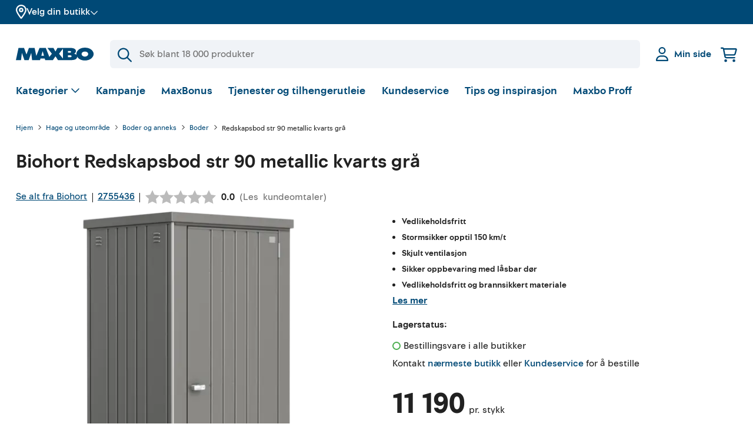

--- FILE ---
content_type: text/html
request_url: https://www.maxbo.no/redskapsbod-str-90-metallic-kvarts-gra-p2755436/
body_size: 59686
content:
<!DOCTYPE html><html lang="nb"><head><meta charSet="utf-8"/><meta http-equiv="x-ua-compatible" content="ie=edge"/><meta name="viewport" content="width=device-width, initial-scale=1, shrink-to-fit=no"/><style data-href="/styles.2c10ba60f191771e8ae0.css" data-identity="gatsby-global-css">.address-list-popper__popper.popper{border:1px solid #ccc;border-radius:1%;width:95%}@media(min-width:820px){.address-list-popper__popper.popper{border-radius:4px;width:100%}}.address-list-popper__popper.popper .address-list-popper__addressWrapper{max-height:22rem;max-width:100%;overflow-y:scroll}@media(min-width:820px){.address-list-popper__popper.popper .address-list-popper__addressWrapper{max-height:22rem}}@-moz-document url-prefix(){.address-list-popper__popper.popper .address-list-popper__addressWrapper{scrollbar-color:#004976 #efefef}}.address-list-popper__popper.popper .address-list-popper__addressWrapper::-webkit-scrollbar{height:4px;width:4px}.address-list-popper__popper.popper .address-list-popper__addressWrapper::-webkit-scrollbar-track{background-color:#efefef;border-radius:10px}.address-list-popper__popper.popper .address-list-popper__addressWrapper::-webkit-scrollbar-thumb{background-color:#004976;border-radius:10px}.address-list-popper__popper.popper span{align-items:flex-end;border-bottom:.5px solid #ccc;cursor:pointer;display:flex;padding:10px 0}.address-list-popper__popper.popper span p{color:#212121;font-size:16px;margin-bottom:3px;padding-left:3px}.address-list-popper__popper.popper span:hover{background-color:#004976}.address-list-popper__popper.popper span:hover p{color:#fff}.address-list-popper__popper.popper span:last-child{border-bottom:none}.address-list-popper__arrow{position:relative}.address-list-popper__arrow:before{background:#fff;border-left:1px solid #ccc;border-top:1px solid #ccc;bottom:21px;box-shadow:inherit;content:"";height:10px;left:.5%;position:absolute;transform:rotate(45deg);width:10px;z-index:20}@media(max-width:640px){.address-list-popper__arrow:before{bottom:16px}}.popper{background-color:#fff;box-shadow:0 0 0 0 rgba(0,0,0,.1),0 22px 48px 0 rgba(0,0,0,.1),0 87px 87px 0 rgba(0,0,0,.09),0 196px 117px 0 rgba(0,0,0,.05),0 348px 139px 0 rgba(0,0,0,.01),0 543px 152px 0 transparent;padding:20px 15px;width:100%;z-index:30}@media(min-width:820px){.popper{padding:25px 20px}}.accordion{width:100%}.accordion__icon--open-bold.icon.accordion__icon{transform:scale(.8) rotate(90deg)}@media(min-width:820px){.accordion__icon--open-bold.icon.accordion__icon{transform:scale(1) rotate(90deg)}}.accordion__title-icon.icon{display:inline-block;margin-right:.6rem}.accordion__icon.icon{display:inline-block;margin-left:.3rem;transform-origin:center;transition:transform .2s ease}.accordion__content .accordion{margin:0}.accordion--bold>.accordion__title-content .accordion__trigger,.accordion--slim>.accordion__title-content .accordion__trigger{align-items:center;display:flex;position:relative;width:100%;z-index:2}.accordion--bold>.accordion__title-content .accordion__trigger:focus,.accordion--slim>.accordion__title-content .accordion__trigger:focus{outline-color:rgba(111,111,111,.3);outline-offset:.2rem}.accordion--bold>.accordion__title-content .accordion__title,.accordion--slim>.accordion__title-content .accordion__title{align-items:center;color:#004976;cursor:pointer;display:flex;font-size:1rem;font-weight:700;line-height:1.4;margin-bottom:.6rem;text-align:left}.accordion--bold>.accordion__title-content .accordion__title:focus,.accordion--slim>.accordion__title-content .accordion__title:focus{outline-offset:.2rem}.accordion--bold>.accordion__content,.accordion--slim>.accordion__content{opacity:0;overflow:hidden;pointer-events:none;position:relative;transition:max-height .4s ease}.accordion--slim>.accordion__title-content .accordion__trigger{background:none;border-top:none;min-height:20px}.accordion--slim>.accordion__title-content .accordion__trigger:focus{outline-color:rgba(111,111,111,.3);outline-offset:.2rem}.accordion--slim>.accordion__title-content .accordion__trigger:hover{background:none}.accordion--slim>.accordion__title-content .accordion__trigger:hover .accordion__title{color:#212121}.accordion--slim>.accordion__title-content .accordion__trigger .accordion__title{align-items:center;color:#004976;cursor:pointer;display:flex;font-size:1rem;font-weight:700;line-height:1.4;margin-bottom:.6rem;text-align:left}.accordion--bold{margin:0 -1rem;width:auto}@media(min-width:960px){.accordion--bold{margin:0;width:100%}}.accordion--bold:first-of-type{border-top:0}.accordion--bold>.accordion__title-content{align-items:center;display:flex;flex-direction:column;justify-content:center;min-height:72px;width:100%}.accordion--bold>.accordion__title-content .accordion__title{color:#212121;font-size:18px;line-height:160%;margin-bottom:0;padding-left:24px;pointer-events:none;text-decoration:none;width:100%}@media(min-width:960px){.accordion--bold>.accordion__title-content .accordion__title{font-size:18px;font-weight:500;line-height:20px}}.accordion--bold>.accordion__title-content .accordion__title .accordion__title-text{font-size:1.25rem;font-weight:700;line-height:1.4;max-width:85%;overflow-wrap:break-word}.accordion--bold>.accordion__title-content .accordion__title:focus,.accordion--bold>.accordion__title-content .accordion__title:hover{border-color:currentColor;color:inherit}.accordion--bold>.accordion__title-content .accordion__icon.icon{color:#004976;position:absolute;right:10%}.accordion--bold>.accordion__title-content .accordion__trigger{border-top:1px solid #ccc;min-height:72px}.accordion--bold>.accordion__title-content .accordion__trigger:hover{background:#f0f3f7}.accordion--opened>.accordion__content{animation:accordion-content-in .3s ease forwards;display:block;margin:24px 0;opacity:1;pointer-events:all}.accordion--opened>.accordion__title-content .accordion__icon.icon{transform:scale(.8) rotate(180deg)}@media(min-width:820px){.accordion--opened>.accordion__title-content .accordion__icon.icon{transform:scale(1) rotate(180deg)}}.accordion--opened.accordion--bold>.accordion__content{padding:0 24px}.accordion--opened.accordion--bold>.accordion__title-content .accordion__trigger{background:#f0f3f7;border-top:1px solid #004976}.accordion--opened.accordion--bold>.accordion__title-content .accordion__trigger .accordion__title .accordion__title-text{color:#004976;font-weight:700}.accordion--small>.accordion__title-content .accordion__title{font-weight:400;margin:0}.accordion--list>.accordion__title-content .accordion__trigger{border-top:1px solid #f0f3f7;padding:.6rem 0;text-align:left}.accordion--list>.accordion__title-content .accordion__title{align-items:center;color:#004976;display:flex;font-size:1rem;font-weight:400;margin:0;padding-right:2.5rem;text-align:left;width:100%}.accordion--list>.accordion__title-content .accordion__title:hover{color:#212121;text-decoration:underline}.accordion--list>.accordion__title-content .accordion__icon.icon{position:absolute;right:0}.icon{color:#004976}.icon--light{color:#fff}.icon--dark{fill:#212121;color:#212121}.icon--destructive{color:#df3226}.icon--inactive{color:#cbd3da}.icon--success{color:#4caf50}.facet__search{margin-bottom:1rem}.facet__values{max-height:230px;overflow-y:auto;padding:0 12px 0 5px;position:relative}@-moz-document url-prefix(){.facet__values{scrollbar-color:#004976 #efefef}}.facet__values::-webkit-scrollbar{height:4px;width:4px}.facet__values::-webkit-scrollbar-track{background-color:#efefef;border-radius:10px}.facet__values::-webkit-scrollbar-thumb{background-color:#004976;border-radius:10px}.search-input{align-items:center;display:flex;outline:0;padding:0;position:relative;text-align:left;white-space:nowrap}.search-input__lead{color:#004976;display:flex;justify-content:center;left:.8rem;position:absolute;top:50%;transform:translateY(-50%);z-index:2}.search-input-icon{color:#004976}.search-input .input{margin:0;word-break:normal}.search-input .input input{background-color:#f0f3f7;border-radius:.4rem;height:50px;padding-left:3rem}.search-input .input input:focus{border:2px solid #004976}@media(min-width:820px){.search-input .input input:focus{border:2px solid #004976}}.input{display:block;margin-bottom:1rem;position:relative;width:100%}.input__label{display:inline-block;margin-bottom:.2rem}.input__input-wrapper{display:flex;width:100%}.input__input-wrapper--rightAlign{justify-content:flex-end}.input__input-group{display:block;position:relative;width:100%}.input__input{background:#f0f3f7;border:2px solid #f0f3f7;border-radius:.4rem;color:#212121;display:block;height:auto;margin:0;max-height:3rem;min-height:3rem;padding:.8rem 1rem;width:100%}@media(min-width:820px){.input__input{border:2px solid #f0f3f7}}.input__input:focus{border-color:#004976}.input__input:-webkit-autofill{border-color:#004976}.input__input--rightAlign{text-align:right}.input__input--textarea{max-height:none}.input__input:disabled{background:#f0f3f7;border-color:#f0f3f7;color:#6f6f6f}.input__inline-cta{position:absolute;right:.6rem;top:50%;transform:translateY(-50%)}.input__info{background-color:#efefef;border-radius:.4rem;color:#fff;font-family:Maxbo Sans,sans-serif;font-size:.875rem;font-weight:400;line-height:1.6;margin-top:.6rem;padding:.6rem;position:absolute;right:0;width:100%;z-index:2}.input__info:before{background-color:inherit;content:"";height:.6rem;position:absolute;right:1.2rem;top:-.3rem;transform:rotate(45deg);width:.6rem}.input__additions{align-items:center;bottom:0;display:flex;height:100%;justify-content:space-between;left:0;position:absolute;width:100%}.input__button{align-items:center;background-color:#fff;border-radius:50%;color:#004976;display:flex;height:28px;justify-content:center;position:relative;transition:transform .2s cubic-bezier(.19,1,.22,1);width:30px}@media(min-width:820px){.input__button{height:31px;width:34px}}.input__button:focus{color:#004976;outline-color:rgba(111,111,111,.3);outline-offset:.2rem}.input__button:hover{color:#004976}.input__suffix{align-items:center;display:flex;justify-content:center;padding-left:.6rem;position:relative}.input--spaceless{margin-bottom:0}.input--decimals .input__input{text-align:right}.input--light .input__input{background:#fff;border:2px solid #fff;border-radius:.4rem;margin:0}@media(min-width:820px){.input--light .input__input{border:2px solid #fff}}.input--light .input__input:focus{border-color:#004976}.input--light .input__input:-webkit-autofill{border-color:#004976}.input--light .input__input:disabled{border-color:#f0f3f7}.input--primary{background:#004976;border-radius:35px;height:35px;padding:1px 0}@media(min-width:820px){.input--primary{border-radius:37px;height:37px}}.input--primary .input__additions{bottom:1px}.input--primary .input__button{background:transparent;border:1px solid transparent;color:#cbd3da;height:35px;width:38px}@media(min-width:820px){.input--primary .input__button{height:37px;width:40px}}.input--primary .input__button:hover{background:transparent;border:1px solid transparent;color:#fff}.input--subtle{background:#f0f3f7;border-radius:35px;height:35px;padding:1px 0}@media(min-width:820px){.input--subtle{border-radius:37px;height:37px}}.input--subtle .input__additions{bottom:1px}.input--subtle .input__button{background:transparent;border:1px solid transparent;color:#004976;height:35px;width:38px}@media(min-width:820px){.input--subtle .input__button{height:37px;width:40px}}.input--subtle .input__button:hover{background:transparent;border:1px solid transparent;color:#004976}.input--tight .input__input-group{max-width:100%;width:12rem}.input--medium .input__input-group{max-width:100%;width:6.5rem}.input--short .input__input-group{max-width:100%;width:5.8rem}.input--tiny .input__input-group{max-width:100%;width:4rem}.input--small{border-radius:35px;height:35px}@media(min-width:820px){.input--small{border-radius:37px;height:37px}}.input--small .input__input{height:32px;padding:.6rem}.input--error .input__input{border-color:#df3226}.input--xsmall .input__input-group{max-width:100%;width:5rem}.input--xsmall .input__input{height:1.75rem;min-height:1rem;padding:.2rem .3rem}.button{align-items:center;background-color:#f0f3f7;border-radius:500px;color:#004976;display:inline-flex;height:48px;justify-content:center;padding:0 24px;text-align:center;text-decoration:none;transition:transform .3s cubic-bezier(.19,1,.22,1),box-shadow .1s cubic-bezier(.25,.46,.45,.94);white-space:nowrap}.button:focus .button__tooltip,.button:hover .button__tooltip{display:none}@media(min-width:820px){.button:focus .button__tooltip,.button:hover .button__tooltip{-webkit-backface-visibility:hidden;display:block;z-index:30}}.button:active{transform:none}.button .icon{display:inline-block;flex-shrink:0;margin:0 10px 0 0;position:relative}.button .preloader{animation:fade-in .3s ease-out both;opacity:1}.button em{color:#7a99ac;margin-left:.3rem;margin-top:.1rem}.button--iconRight .icon{margin:0 0 0 10px}.button__tooltip{animation:tooltip-content-in .5s cubic-bezier(.19,1,.22,1) both;animation-delay:.5s;background:#212121;border-radius:.2rem;bottom:3.06rem;color:#fff;display:none;font-family:Maxbo Sans,sans-serif;font-size:.875rem;font-weight:400;left:50%;line-height:1.6;padding:.2rem .6rem;position:absolute;transform:translateX(-50%);transform-origin:bottom;white-space:nowrap;z-index:20}.button__tooltip:before{background-color:inherit;bottom:-3.5px;content:"";height:7px;left:calc(50% - 3.5px);position:absolute;transform:rotate(45deg);width:7px}.button--circle{border-radius:50%;width:48px}.button--circle.button--small{width:32px}.button--circle.button--xsmall{width:20px}.button--circle .button__circle{display:flex}.button--circle .button__circle .icon{margin:0}.button--empty .button__circle{background:transparent;border:1px solid #cbd3da;margin:0}.button--empty:focus .button__circle,.button--empty:hover .button__circle{background-color:#efefef;border-color:#efefef;color:#004976}.button--small{font-size:.875rem;height:32px;padding:.2rem 1rem}.button--xsmall{height:20px;padding:.2rem 1rem}.button--primary{background-color:#004976;color:#fff}.button--primary:active,.button--primary:focus,.button--primary:hover{background:#00253b;color:#fff;text-decoration:none}.button--primary .icon,.button--primary em{color:#fff}.button--primary .preloader__spinner{background-image:linear-gradient(0deg,#004976 20%,transparent 80%),linear-gradient(180deg,#cbd3da 100%,transparent 0)}.button--primary .preloader__spinner:after,.button--primary .preloader__spinner:before{background:#004976}.button--disabled{opacity:.5;pointer-events:none}.button--secondary{background-color:#fff;border:1px solid #004976;color:#004976}.button--secondary:active,.button--secondary:focus,.button--secondary:hover{background-color:#f0f3f7}.button--tertiary{background:#f0f3f7}.button--tertiary .icon{color:#004976}.button--destructive{background:#fff;border:1px solid #df3226;color:#df3226}.button--destructive:active,.button--destructive:focus,.button--destructive:hover{background-color:#df3226;color:#fff}.button--destructive:active path,.button--destructive:focus path,.button--destructive:hover path{fill:#fff}.button--block{display:inline-flex;width:100%}.button--block+.button--block{margin-top:.3rem}.button--link{background-color:transparent;border:none;border-radius:0;color:#004976;height:auto;padding:0;text-decoration:underline;-webkit-text-decoration-color:rgba(175,175,175,.8);text-decoration-color:rgba(175,175,175,.8)}.button--link:focus,.button--link:hover{border:none;text-decoration:underline;-webkit-text-decoration-color:inherit;text-decoration-color:inherit;transform:none}.button--loading{cursor:default;pointer-events:none}.button--loading:hover{background-color:inherit;border-color:inherit;color:inherit;transform:translateY(0)}.button--icon{min-width:48px;padding:0}.button--icon .icon{margin:10px}.button--icon.button--small{min-width:32px}.button--vips{background-color:#ff5b24;height:52px}@keyframes tooltip-content-in{0%{opacity:0;transform:translateY(.5rem) translateX(-50%) scale(.5)}}.preloader{display:flex;height:20px;margin:0 .6rem;position:relative;width:20px}.preloader__spinner{animation:preloader-rotate .7s linear infinite;background:#fff;background-image:linear-gradient(0deg,#fff 20%,transparent 80%),linear-gradient(180deg,#004976 100%,transparent 0);border-radius:50%;bottom:0;height:100%;left:0;margin:auto;position:absolute;right:0;top:0;width:100%}.preloader__spinner:after{background:#fff;border-radius:50%;content:"";display:block;height:calc(100% - 6px);margin:3px auto;position:relative;width:calc(100% - 6px)}.preloader--primaryColor .preloader__spinner{background:#004976;background-image:linear-gradient(0deg,#004976 20%,transparent 80%),linear-gradient(180deg,#7a99ac 100%,transparent 0)}.preloader--primaryColor .preloader__spinner:after{background:#004976}.preloader--xxxlightColor .preloader__spinner{background:#f0f3f7;background-image:linear-gradient(0deg,#f0f3f7 20%,transparent 80%),linear-gradient(180deg,#004976 100%,transparent 0)}.preloader--xxxlightColor .preloader__spinner:after{background:#f0f3f7}.preloader--small .preloader__status{margin-left:28px}.preloader--medium{height:28px;width:28px}.preloader--medium .preloader__spinner:after{height:calc(100% - 6px);margin:3px auto;width:calc(100% - 6px)}.preloader--medium .preloader__status{margin-left:36px}.preloader--large{height:48px;width:48px}.preloader--large .preloader__spinner:after{height:calc(100% - 6px);margin:3px auto;width:calc(100% - 6px)}.preloader--large .preloader__status{margin-left:56px;margin-top:14px}.preloader--xlarge{justify-content:center;padding:5rem;width:100%}.preloader--xlarge .preloader__spinner{height:48px;width:48px}.preloader--xlarge .preloader__status{margin-top:3rem}.preloader__status{font-size:1rem;line-height:1.4}.preloader--full{align-items:center;animation:preloader-fade-in .3s ease-out both;background-color:#004976;bottom:0;height:100vh;justify-content:center;left:0;margin:0;padding:2.5rem;position:fixed;right:0;top:0;width:100%;z-index:100}.preloader--full .preloader__status{color:#fff;margin-top:7rem;text-align:center}.preloader--full .preloader__spinner{background-image:linear-gradient(0deg,#004976 20%,transparent 80%),linear-gradient(180deg,#e6e614 100%,transparent 0);height:64px;width:64px}.preloader--full .preloader__spinner:after{background:#004976;height:calc(100% - 8px);margin:4px auto;width:calc(100% - 8px)}.preloader--overlay{align-items:center;animation:preloader-fade-in .3s ease-out both;background:#fff;bottom:0;display:flex;height:100vh;justify-content:center;left:0;margin:0;opacity:.6;padding:2.5rem;position:fixed;right:0;top:0;width:100%;z-index:100}.preloader--overlay .preloader__spinner{height:64px;width:64px}.preloader--overlay .preloader__spinner:after{height:calc(100% - 8px);margin:4px auto;width:calc(100% - 8px)}.preloader--noAnimation{animation:none}@keyframes preloader-rotate{to{transform:rotate(1turn)}}@keyframes preloader-fade-in{0%{opacity:0}}.checkbox{align-items:flex-start;cursor:pointer;display:inline-flex;margin-bottom:1rem;margin-right:1rem}.checkbox:hover .checkbox__indicator{border-color:#7a99ac}.checkbox__indicator{align-items:center;background-color:#fff;border:1px solid #cbd3da;border-radius:.2rem;display:inline-flex;flex-shrink:0;height:18px;justify-content:center;margin-right:9px;position:relative;top:2px;width:18px}@media(min-width:820px){.checkbox__indicator{height:20px;top:1px;width:20px}}.checkbox__icon.icon{color:#fff;position:relative;transform:none}.checkbox__icon.icon .icon__line{stroke-dasharray:17;stroke-dashoffset:17;transition:stroke-dashoffset .2s ease}.checkbox__label{flex-grow:2;font-size:1rem;font-weight:400;line-height:1.4}.checkbox__label--hide-label{height:1px;overflow:hidden;position:absolute;width:1px}.checkbox__count{color:#6f6f6f;flex-grow:0;flex-shrink:0;font-size:.875rem;line-height:1.4;margin-top:2px;text-align:right;width:35px}.checkbox__children{margin-left:.3rem}.checkbox__checkbox{opacity:0;position:absolute}.checkbox__checkbox:hover~.checkbox__indicator{background-color:#f0f3f7;border-color:#004976}.checkbox__checkbox:checked~.checkbox__indicator{background:#004976;border-color:#004976}.checkbox__checkbox:checked~.checkbox__indicator .icon__line{stroke-dashoffset:0;color:#fff;transition:stroke-dashoffset .3s cubic-bezier(.19,1,.22,1)}.checkbox__checkbox:focus~.checkbox__indicator{border-color:#004976}.checkbox--hide-label .checkbox__indicator{margin-right:0}.checkbox--full{display:flex}.checkbox--full .checkbox__content{display:flex;flex-grow:2}.checkbox--spaceless{margin-bottom:0}.checkbox--green .checkbox__indicator{background-color:green;border-color:green}.checkbox--green .checkbox__checkbox .icon__line{color:#fff}.checkbox--green .checkbox__checkbox:checked~.checkbox__indicator,.checkbox--green .checkbox__checkbox:focus~.checkbox__indicator,.checkbox--green .checkbox__checkbox:hover~.checkbox__indicator{background-color:green;border-color:green}.checkbox--yellow .checkbox__checkbox:checked~.checkbox__indicator,.checkbox--yellow .checkbox__checkbox:focus~.checkbox__indicator,.checkbox--yellow .checkbox__checkbox:hover~.checkbox__indicator,.checkbox--yellow .checkbox__indicator{background-color:#ff0;border-color:#ff0}.checkbox--yellow .checkbox__checkbox:checked~.checkbox__indicator .icon__line,.checkbox--yellow .checkbox__checkbox:focus~.checkbox__indicator .icon__line,.checkbox--yellow .checkbox__checkbox:hover~.checkbox__indicator .icon__line{color:#000}.checkbox--blue .checkbox__indicator{background-color:blue;border-color:blue}.checkbox--blue .checkbox__checkbox .icon__line{color:#fff}.checkbox--blue .checkbox__checkbox:checked~.checkbox__indicator,.checkbox--blue .checkbox__checkbox:focus~.checkbox__indicator,.checkbox--blue .checkbox__checkbox:hover~.checkbox__indicator{background-color:blue;border-color:blue}.checkbox--black .checkbox__indicator{background-color:#000;border-color:#000}.checkbox--black .checkbox__checkbox .icon__line{color:#fff}.checkbox--black .checkbox__checkbox:checked~.checkbox__indicator,.checkbox--black .checkbox__checkbox:focus~.checkbox__indicator,.checkbox--black .checkbox__checkbox:hover~.checkbox__indicator{background-color:#000;border-color:#000}.checkbox__error-list{margin-top:.6rem}.note{align-items:flex-start;background:#f0f3f7;border:1px solid #f0f3f7;border-radius:.2rem;color:#004976;display:flex;font-size:1rem;line-height:1.4;margin-bottom:1.7rem;padding:.8rem;position:relative;width:100%}@media(min-width:820px){.note{font-size:1rem;line-height:1.4}}.note .note__children>.icon,.note .note__label>.icon,.note__icon{flex-shrink:0;margin-right:.8rem;top:2px}@media(min-width:820px){.note .note__children>.icon,.note .note__label>.icon,.note__icon{top:4px}}.note__close{align-items:center;border-radius:.2rem;display:flex;height:32px;justify-content:center;margin-right:0;position:absolute;right:.6rem;top:9px;width:32px}@media(min-width:820px){.note__close{top:10px}}.note__close .icon{margin:0;top:0}.note__close:hover{background-color:#f0f3f7}.note__label{margin-right:.3rem}.note__children{display:inline-flex}.note a:hover{color:#212121}.note button{margin-left:1rem}.note button+button{margin-left:.6rem}.note--closable{padding-right:3.5rem}.note--inline{width:-webkit-fit-content;width:-moz-fit-content;width:fit-content}.note--small{font-size:.875rem;line-height:1.4;padding:.26rem .8rem}.note--small .note__children>.icon,.note--small .note__icon,.note--small .note__label>.icon{margin-right:.6rem;top:0}@media(min-width:820px){.note--small .note__children>.icon,.note--small .note__icon,.note--small .note__label>.icon{top:1px}}.note--subtle{background:transparent;border:1px solid #f0f3f7}.note--subtle svg{fill:#004976}.note--success{background:#e6e614;border:1px solid #e6e614;color:#004976}.note--success a{-webkit-text-decoration-color:#004976;text-decoration-color:#004976}.note--success svg{fill:#004976}.note--error{animation:note-shake-in .7s cubic-bezier(.895,.03,.685,.22) both;background:transparent;border:1px solid #df3226;color:#df3226}.note--error svg{fill:#fff}.note--subtle-error{animation:note-shake-in .7s cubic-bezier(.895,.03,.685,.22) both;background:transparent;border:none;color:#df3226;padding:0}.note--subtle-error svg{fill:#df3226}.note--warning{animation:note-shake-in .7s cubic-bezier(.895,.03,.685,.22) both;background:#df3226;border:1px solid #df3226;color:#fff}.note--warning a,.note--warning a:hover{color:#fff}.note--warning .note__children>.icon,.note--warning .note__icon,.note--warning .note__label>.icon{fill:#fff;top:0}@media(min-width:820px){.note--warning .note__children>.icon,.note--warning .note__icon,.note--warning .note__label>.icon{top:2px}}.note--warning .note__children>.icon .icon__line,.note--warning .note__icon .icon__line,.note--warning .note__label>.icon .icon__line{fill:currentColor;stroke:currentColor}.note--warning .note__children>.icon .icon__fill,.note--warning .note__icon .icon__fill,.note--warning .note__label>.icon .icon__fill{fill:#df3226}.note--warning .note__close:hover{background-color:#b7251b}.note--warning .note__close .icon{top:0}.note--bounce-in{animation:bounce-in .3s forwards}.note--margin-bottom{margin-bottom:1.7rem}.note--cta{background:#004976;border:1px solid #004976;color:#fff;justify-content:center}.note--cta a{color:#fff;text-decoration:underline;white-space:nowrap}.note--cta a:hover{color:#fff}.note--cta svg{fill:#fff}.note--cta svg .icon__line{fill:currentColor;stroke:currentColor}.note--cta svg .icon__fill{fill:#004976}.note--spaceless{margin:0}@keyframes note-slide-in{0%{opacity:0;transform:translate(2rem)}}@keyframes note-shake-in{0%{opacity:0}10%,90%{transform:translate(-1px)}20%,80%{transform:translate(2px)}30%,50%,70%{transform:translate(-4px)}40%,60%{transform:translate(4px)}60%{opacity:1}to{transform:translate(0)}}@keyframes bounce-in{0%{opacity:0;transform:scale(.7)}50%{opacity:.9;transform:scale(1.05)}80%{opacity:1;transform:scale(.95)}to{opacity:1;transform:scale(1)}}.inventory-facet__search{margin-bottom:1rem}.inventory-facet__values{max-height:230px;overflow-y:auto;padding:0 12px 0 5px;position:relative}@-moz-document url-prefix(){.inventory-facet__values{scrollbar-color:#004976 #efefef}}.inventory-facet__values::-webkit-scrollbar{height:4px;width:4px}.inventory-facet__values::-webkit-scrollbar-track{background-color:#efefef;border-radius:10px}.inventory-facet__values::-webkit-scrollbar-thumb{background-color:#004976;border-radius:10px}.base-icon{display:block;position:relative;transform:scale(.8)}@media(min-width:820px){.base-icon{transform:scale(.8)}}@media(min-width:960px){.base-icon{transform:none}}.base-icon__line{fill:none;stroke:currentColor;stroke-width:2;stroke-linecap:round;stroke-linejoin:round;vector-effect:non-scaling-stroke;shape-rendering:geometricPrecision}.base-icon__line1{fill:none;stroke:currentColor;stroke-width:3;stroke-linecap:round;stroke-linejoin:round;stroke-miterlimit:10}.base-icon__line2{fill:none;stroke:currentColor;stroke-width:3;stroke-linejoin:round;stroke-miterlimit:10}.base-icon__fill{fill:currentColor;stroke:none;vector-effect:non-scaling-stroke;shape-rendering:geometricPrecision}.base-icon--full .iconfill,.base-icon--full .iconline{fill:currentColor;stroke:currentColor}.base-icon--left{transform:scale(.8) rotate(-180deg)!important}@media(min-width:820px){.base-icon--left{transform:scale(1) rotate(-180deg)!important}}.base-icon--up{transform:rotate(-90deg)}.base-icon--down{transform:scale(.8) rotate(90deg)}@media(min-width:820px){.base-icon--down{transform:scale(1) rotate(90deg)}}.base-icon--light{color:#fff}.base-icon--primary{color:#004976}.base-icon--secondary{color:#efefef}.base-icon--information .iconline,.base-icon--warning .iconline{fill:currentColor;stroke:currentColor}.base-icon--information .iconfill,.base-icon--warning .iconfill{color:#fff}.base-icon--filter{stroke:#d4d1cf}.status-icon--fa{align-items:center;display:flex}.status-icon--fa .svg-inline--fa{vertical-align:unset}.status-icon__disk{fill:#4caf50}.status-icon__disk--destructive{fill:#df3226}.status-icon__circle{stroke:#4caf50;stroke-width:2px;fill:none}.status-icon__circle--destructive{stroke:#df3226}.container{margin-left:auto;margin-right:auto;max-width:90rem;padding-left:1rem;padding-right:1rem}@media(min-width:820px){.container{padding-left:1rem;padding-right:1rem}}@media(min-width:960px){.container{padding-left:1.7rem;padding-right:1.7rem}}.container--center{left:50%;position:absolute;top:50%;transform:translate(-50%,-50%)}.container--xtight{margin-left:auto;margin-right:auto;max-width:38rem;padding-left:1rem;padding-right:1rem}@media(min-width:820px){.container--xtight{padding-left:1rem;padding-right:1rem}}@media(min-width:960px){.container--xtight{padding-left:1.7rem;padding-right:1.7rem}}.container--large{margin-left:auto;margin-right:auto;padding-left:1rem;padding-right:1rem}@media(min-width:820px){.container--large{padding-left:1rem;padding-right:1rem}}@media(min-width:960px){.container--large{padding-left:1.7rem;padding-right:1.7rem}}.container--tight{margin-left:auto;margin-right:auto;max-width:47rem;padding-left:1rem;padding-right:1rem}@media(min-width:820px){.container--tight{padding-left:1rem;padding-right:1rem}}@media(min-width:960px){.container--tight{padding-left:1.7rem;padding-right:1.7rem}}.container--medium{margin-left:auto;margin-right:auto;max-width:63rem;padding-left:1rem;padding-right:1rem}@media(min-width:820px){.container--medium{padding-left:1rem;padding-right:1rem}}@media(min-width:960px){.container--medium{padding-left:1.7rem;padding-right:1.7rem}}.container--wide{margin-left:auto;margin-right:auto;max-width:97rem;padding-left:1rem;padding-right:1rem}@media(min-width:820px){.container--wide{padding-left:1rem;padding-right:1rem}}@media(min-width:960px){.container--wide{padding-left:1.7rem;padding-right:1.7rem}}.container--xwide{margin-left:auto;margin-right:auto;max-width:104rem;padding-left:1rem;padding-right:1rem}@media(min-width:820px){.container--xwide{padding-left:1rem;padding-right:1rem}}@media(min-width:960px){.container--xwide{padding-left:1.7rem;padding-right:1.7rem}}.container--full{margin-left:auto;margin-right:auto;max-width:94%;padding-left:1rem;padding-right:1rem}@media(min-width:820px){.container--full{padding-left:1rem;padding-right:1rem}}@media(min-width:960px){.container--full{padding-left:1.7rem;padding-right:1.7rem}}.container--fill-width{max-width:100%;padding-left:0;padding-right:0}.container--spacing{padding-bottom:1rem;padding-top:1rem}@media(min-width:820px){.container--spacing{padding-bottom:2.5rem;padding-top:2.5rem}}.container--inset{padding:1rem 0}.container--nopaddingtop{padding-top:0}.container--nopaddingbottom{padding-bottom:0}.container .container{padding-left:0;padding-right:0}.brick--fill{height:100%;width:100%}.brick+.brick{margin-top:32px}@media(min-width:820px){.brick+.brick{margin-top:40px}}.grid-brick{--slide-width:0}.grid-brick .thumb-slider{-webkit-tap-highlight-color:transparent}.grid-brick .thumb-slider .swiper{position:static}.grid-brick .thumb-slider .swiper-wrapper{align-items:stretch}.grid-brick .thumb-slider .swiper-wrapper .swiper-slide{height:220px}@media(min-width:640px){.grid-brick .thumb-slider .swiper-wrapper .swiper-slide{height:195px}}.grid-brick .thumb-slider .swiper-custom-slide-width .swiper-wrapper .swiper-slide{width:var(--slide-width)!important}.grid{--spacing:32px;align-items:stretch;flex-direction:row;flex-wrap:wrap}.grid,.grid__item{display:flex;width:100%}.grid__item{align-items:flex-start;flex-direction:column;padding-left:var(--spacing);padding-right:var(--spacing)}@media(min-width:820px){.grid__item{width:50%}}.grid__item--fixed-height{height:312px;overflow:hidden}.grid__item+.grid__item{padding-top:var(--spacing)}@media(min-width:820px){.grid__item+.grid__item{padding-top:0}}.grid--align-left>.grid__item{align-items:flex-start}.grid--align-center>.grid__item{align-items:center}.grid--align-right>.grid__item{align-items:flex-end}.grid--align-between{justify-content:space-between}.grid--align-between>.grid__item{width:auto}.grid--valign-top>.grid__item{justify-content:flex-start}.grid--valign-middle>.grid__item{justify-content:center}.grid--valign-bottom>.grid__item{justify-content:flex-end}.grid--1>.grid__item{padding-left:0;padding-right:0}@media(min-width:820px){.grid--1>.grid__item{width:100%}.grid--1>.grid__item--fixed-height{height:calc(690px + var(--spacing)*2)}.grid--1>.grid__item--fixed-height.grid__item--small-layout{height:calc(418px + var(--spacing)*2)}}.grid--2{margin-left:calc(var(--spacing)*-1);margin-right:calc(var(--spacing)*-1);width:calc(100% + var(--spacing)*2)}@media(min-width:640px){.grid--2>.grid__item{width:50%}}@media(min-width:820px){.grid--2>.grid__item--fixed-height{height:calc(680px + var(--spacing)*2)}}.grid--2>.grid__item--fixed-height.grid__item--small-layout{height:calc(159px + var(--spacing)*2)}@media(min-width:820px){.grid--2>.grid__item--fixed-height.grid__item--small-layout{height:calc(336px + var(--spacing)*2)}}@media(min-width:640px){.grid--2>.grid__item{padding-top:0}}.grid--3{margin-left:calc(var(--spacing)*-1);margin-right:calc(var(--spacing)*-1);width:calc(100% + var(--spacing)*2)}@media(min-width:640px){.grid--3 .grid__item{width:33.33%}}@media(min-width:820px){.grid--3 .grid__item--fixed-height{height:calc(447px + var(--spacing)*2)}}@media(min-width:640px){.grid--3>.grid__item{padding-top:0}}.grid--4{margin-left:calc(var(--spacing)*-1);margin-right:calc(var(--spacing)*-1);width:calc(100% + var(--spacing)*2)}.grid--4>.grid__item{padding-top:0;width:50%}@media(min-width:1280px){.grid--4>.grid__item{width:25%}}.grid--4>.grid__item--fixed-height{height:calc(200px + var(--spacing)*2)}@media(min-width:820px){.grid--4>.grid__item--fixed-height{height:calc(304px + var(--spacing)*2);width:50%}}@media(min-width:1280px){.grid--4>.grid__item--fixed-height{width:25%}}.grid--4>.grid__item--fixed-height.grid__item--small-layout{height:calc(117px + var(--spacing)*2)}@media(min-width:640px){.grid--4>.grid__item--fixed-height.grid__item--small-layout{height:calc(195px + var(--spacing)*2)}}@media(min-width:820px){.grid--4>.grid__item--fixed-height.grid__item--small-layout{height:calc(242px + var(--spacing)*2)}}.grid--4>.grid__item--full-width-mobile{width:100%}@media(min-width:640px){.grid--4>.grid__item--full-width-mobile{width:50%}}@media(min-width:820px){.grid--4>.grid__item--full-width-mobile{width:25%}}.grid--4>.grid__item:nth-child(3),.grid--4>.grid__item:nth-child(4){margin-top:calc(var(--spacing)*2)}@media(min-width:1280px){.grid--4>.grid__item:nth-child(3),.grid--4>.grid__item:nth-child(4){margin-top:0}}.grid--5{margin-left:calc(var(--spacing)*-1);margin-right:calc(var(--spacing)*-1);width:calc(100% + var(--spacing)*2)}@media(min-width:370px){.grid--5 .grid__item{width:50%}}@media(min-width:820px){.grid--5 .grid__item{width:33.33%}}@media(min-width:960px){.grid--5 .grid__item{width:25%}}@media(min-width:1280px){.grid--5 .grid__item{width:20%}}.grid--5 .grid__item--fixed-height{height:calc(200px + var(--spacing)*2)}.grid--5 .grid__item--full-width-mobile{width:100%}@media(min-width:820px){.grid--5 .grid__item--full-width-mobile{width:33.33%}}@media(min-width:960px){.grid--5 .grid__item--full-width-mobile{width:25%}}@media(min-width:1280px){.grid--5 .grid__item--full-width-mobile{width:20%}}@media(min-width:370px){.grid--5 .grid__item{margin-top:0}.grid--5>.grid__item:nth-child(3),.grid--5>.grid__item:nth-child(4),.grid--5>.grid__item:nth-child(5){margin-top:calc(var(--spacing)*2)}}@media(min-width:820px){.grid--5>.grid__item:nth-child(3){margin-top:0}.grid--5>.grid__item:nth-child(4),.grid--5>.grid__item:nth-child(5){margin-top:calc(var(--spacing)*2)}}@media(min-width:960px){.grid--5>.grid__item:nth-child(3),.grid--5>.grid__item:nth-child(4){margin-top:0}.grid--5>.grid__item:nth-child(5){margin-top:calc(var(--spacing)*2)}}@media(min-width:1280px){.grid--5>.grid__item:nth-child(3),.grid--5>.grid__item:nth-child(4),.grid--5>.grid__item:nth-child(5){margin-top:0}}@media(min-width:820px){.grid--2-1>.grid__item:first-child{width:66.66%}.grid--2-1>.grid__item{width:33.33%}.grid--3-2 .grid__item:first-child{width:60%}.grid--3-2 .grid__item{width:40%}.grid--1-5>.grid__item:first-child{width:16.66%}.grid--1-5>.grid__item{width:83.33%}.grid--2-3>.grid__item:first-child{width:40%}.grid--2-3>.grid__item{width:60%}}.grid--2-4{margin-left:calc(var(--spacing)*-1);margin-right:calc(var(--spacing)*-1);width:calc(100% + var(--spacing)*2)}.grid--2-4 .grid__item{width:33.33%}.grid--2-4 .grid__item:first-child{width:100%}@media(min-width:640px){.grid--2-4 .grid__item:first-child{width:50%}}.grid--2-4 .grid__item:not(:first-child){width:50%}@media(min-width:640px){.grid--2-4 .grid__item:not(:first-child){width:25%}}.grid--no-gutter{margin:0;width:100%}.grid--no-gutter>.grid__item{padding:0}@media(min-width:820px){.grid--more-gutter{margin-left:-1.7rem;margin-right:-1.7rem;width:calc(100% + 3rem)}}@media(min-width:960px){.grid--more-gutter{margin-left:-1.7rem;margin-right:-1.7rem}}.grid--more-gutter>.grid__item{align-items:flex-start;display:flex;flex-direction:column}@media(min-width:820px){.grid--more-gutter>.grid__item{padding:0 1.7rem}}@media(min-width:960px){.grid--more-gutter>.grid__item{padding:0 1.7rem}}.grid--full{width:100%}.grid--related{align-items:flex-start;display:flex;flex-direction:column}@media(min-width:960px){.grid--related{flex-direction:row;margin-left:-1.7rem;margin-right:-1.7rem;width:auto}}.grid--related>.grid__item{margin:0;width:100%}@media(min-width:960px){.grid--related>.grid__item{display:block;margin:0;padding:0 1.7rem;width:33.33%}.grid--related>.grid__item:first-child{margin:0;padding:0 1.7rem;width:66.66%}}@media(min-width:1280px){.grid--related>.grid__item:first-child{width:66.66%}}.thumb-slider{width:100%}.thumb-slider .swiper-slide{cursor:pointer}.thumb-slider .swiper-component .swiper .swiper-scrollbar{left:0;right:0;width:100%;z-index:10}.thumb-slider .swiper-component .swiper .swiper-scrollbar .swiper-scrollbar-drag{left:0;right:0;width:100%}.thumb-slider .swiper-component .swiper .swiper-scrollbar-drag{background-color:#004976}.thumb-slider--scrollbar .swiper-wrapper{margin-bottom:12px}.thumb-slider--scrollbar .swiper-component__nav-btns{top:calc(50% - 6px)}@font-face{font-family:swiper-icons;font-style:normal;font-weight:400;src:url("data:application/font-woff;charset=utf-8;base64, [base64]//wADZ2x5ZgAAAywAAADMAAAD2MHtryVoZWFkAAABbAAAADAAAAA2E2+eoWhoZWEAAAGcAAAAHwAAACQC9gDzaG10eAAAAigAAAAZAAAArgJkABFsb2NhAAAC0AAAAFoAAABaFQAUGG1heHAAAAG8AAAAHwAAACAAcABAbmFtZQAAA/gAAAE5AAACXvFdBwlwb3N0AAAFNAAAAGIAAACE5s74hXjaY2BkYGAAYpf5Hu/j+W2+MnAzMYDAzaX6QjD6/4//Bxj5GA8AuRwMYGkAPywL13jaY2BkYGA88P8Agx4j+/8fQDYfA1AEBWgDAIB2BOoAeNpjYGRgYNBh4GdgYgABEMnIABJzYNADCQAACWgAsQB42mNgYfzCOIGBlYGB0YcxjYGBwR1Kf2WQZGhhYGBiYGVmgAFGBiQQkOaawtDAoMBQxXjg/wEGPcYDDA4wNUA2CCgwsAAAO4EL6gAAeNpj2M0gyAACqxgGNWBkZ2D4/wMA+xkDdgAAAHjaY2BgYGaAYBkGRgYQiAHyGMF8FgYHIM3DwMHABGQrMOgyWDLEM1T9/w8UBfEMgLzE////P/5//f/V/xv+r4eaAAeMbAxwIUYmIMHEgKYAYjUcsDAwsLKxc3BycfPw8jEQA/[base64]/uznmfPFBNODM2K7MTQ45YEAZqGP81AmGGcF3iPqOop0r1SPTaTbVkfUe4HXj97wYE+yNwWYxwWu4v1ugWHgo3S1XdZEVqWM7ET0cfnLGxWfkgR42o2PvWrDMBSFj/IHLaF0zKjRgdiVMwScNRAoWUoH78Y2icB/yIY09An6AH2Bdu/UB+yxopYshQiEvnvu0dURgDt8QeC8PDw7Fpji3fEA4z/PEJ6YOB5hKh4dj3EvXhxPqH/SKUY3rJ7srZ4FZnh1PMAtPhwP6fl2PMJMPDgeQ4rY8YT6Gzao0eAEA409DuggmTnFnOcSCiEiLMgxCiTI6Cq5DZUd3Qmp10vO0LaLTd2cjN4fOumlc7lUYbSQcZFkutRG7g6JKZKy0RmdLY680CDnEJ+UMkpFFe1RN7nxdVpXrC4aTtnaurOnYercZg2YVmLN/d/gczfEimrE/fs/bOuq29Zmn8tloORaXgZgGa78yO9/cnXm2BpaGvq25Dv9S4E9+5SIc9PqupJKhYFSSl47+Qcr1mYNAAAAeNptw0cKwkAAAMDZJA8Q7OUJvkLsPfZ6zFVERPy8qHh2YER+3i/BP83vIBLLySsoKimrqKqpa2hp6+jq6RsYGhmbmJqZSy0sraxtbO3sHRydnEMU4uR6yx7JJXveP7WrDycAAAAAAAH//wACeNpjYGRgYOABYhkgZgJCZgZNBkYGLQZtIJsFLMYAAAw3ALgAeNolizEKgDAQBCchRbC2sFER0YD6qVQiBCv/H9ezGI6Z5XBAw8CBK/m5iQQVauVbXLnOrMZv2oLdKFa8Pjuru2hJzGabmOSLzNMzvutpB3N42mNgZGBg4GKQYzBhYMxJLMlj4GBgAYow/P/PAJJhLM6sSoWKfWCAAwDAjgbRAAB42mNgYGBkAIIbCZo5IPrmUn0hGA0AO8EFTQAA")}:root{--swiper-theme-color:#007aff}.swiper,swiper-container{display:block;list-style:none;margin-left:auto;margin-right:auto;overflow:hidden;padding:0;position:relative;z-index:1}.swiper-vertical>.swiper-wrapper{flex-direction:column}.swiper-wrapper{box-sizing:content-box;display:flex;height:100%;position:relative;transition-property:transform;transition-timing-function:var(--swiper-wrapper-transition-timing-function,initial);width:100%;z-index:1}.swiper-android .swiper-slide,.swiper-wrapper{transform:translateZ(0)}.swiper-horizontal{touch-action:pan-y}.swiper-vertical{touch-action:pan-x}.swiper-slide,swiper-slide{display:block;flex-shrink:0;height:100%;position:relative;transition-property:transform;width:100%}.swiper-slide-invisible-blank{visibility:hidden}.swiper-autoheight,.swiper-autoheight .swiper-slide{height:auto}.swiper-autoheight .swiper-wrapper{align-items:flex-start;transition-property:transform,height}.swiper-backface-hidden .swiper-slide{-webkit-backface-visibility:hidden;backface-visibility:hidden;transform:translateZ(0)}.swiper-3d.swiper-css-mode .swiper-wrapper{perspective:1200px}.swiper-3d .swiper-wrapper{transform-style:preserve-3d}.swiper-3d{perspective:1200px}.swiper-3d .swiper-cube-shadow,.swiper-3d .swiper-slide,.swiper-3d .swiper-slide-shadow,.swiper-3d .swiper-slide-shadow-bottom,.swiper-3d .swiper-slide-shadow-left,.swiper-3d .swiper-slide-shadow-right,.swiper-3d .swiper-slide-shadow-top{transform-style:preserve-3d}.swiper-3d .swiper-slide-shadow,.swiper-3d .swiper-slide-shadow-bottom,.swiper-3d .swiper-slide-shadow-left,.swiper-3d .swiper-slide-shadow-right,.swiper-3d .swiper-slide-shadow-top{height:100%;left:0;pointer-events:none;position:absolute;top:0;width:100%;z-index:10}.swiper-3d .swiper-slide-shadow{background:rgba(0,0,0,.15)}.swiper-3d .swiper-slide-shadow-left{background-image:linear-gradient(270deg,rgba(0,0,0,.5),transparent)}.swiper-3d .swiper-slide-shadow-right{background-image:linear-gradient(90deg,rgba(0,0,0,.5),transparent)}.swiper-3d .swiper-slide-shadow-top{background-image:linear-gradient(0deg,rgba(0,0,0,.5),transparent)}.swiper-3d .swiper-slide-shadow-bottom{background-image:linear-gradient(180deg,rgba(0,0,0,.5),transparent)}.swiper-css-mode>.swiper-wrapper{-ms-overflow-style:none;overflow:auto;scrollbar-width:none}.swiper-css-mode>.swiper-wrapper::-webkit-scrollbar{display:none}.swiper-css-mode>.swiper-wrapper>.swiper-slide{scroll-snap-align:start start}.swiper-horizontal.swiper-css-mode>.swiper-wrapper{-ms-scroll-snap-type:x mandatory;scroll-snap-type:x mandatory}.swiper-vertical.swiper-css-mode>.swiper-wrapper{-ms-scroll-snap-type:y mandatory;scroll-snap-type:y mandatory}.swiper-css-mode.swiper-free-mode>.swiper-wrapper{-ms-scroll-snap-type:none;scroll-snap-type:none}.swiper-css-mode.swiper-free-mode>.swiper-wrapper>.swiper-slide{scroll-snap-align:none}.swiper-centered>.swiper-wrapper:before{content:"";flex-shrink:0;order:9999}.swiper-centered>.swiper-wrapper>.swiper-slide{scroll-snap-align:center center;scroll-snap-stop:always}.swiper-centered.swiper-horizontal>.swiper-wrapper>.swiper-slide:first-child{margin-inline-start:var(--swiper-centered-offset-before)}.swiper-centered.swiper-horizontal>.swiper-wrapper:before{height:100%;min-height:1px;width:var(--swiper-centered-offset-after)}.swiper-centered.swiper-vertical>.swiper-wrapper>.swiper-slide:first-child{margin-block-start:var(--swiper-centered-offset-before)}.swiper-centered.swiper-vertical>.swiper-wrapper:before{height:var(--swiper-centered-offset-after);min-width:1px;width:100%}.swiper-lazy-preloader{border:4px solid var(--swiper-preloader-color,var(--swiper-theme-color));border-radius:50%;border-top:4px solid transparent;box-sizing:border-box;height:42px;left:50%;margin-left:-21px;margin-top:-21px;position:absolute;top:50%;transform-origin:50%;width:42px;z-index:10}.swiper-watch-progress .swiper-slide-visible .swiper-lazy-preloader,.swiper:not(.swiper-watch-progress) .swiper-lazy-preloader,swiper-container:not(.swiper-watch-progress) .swiper-lazy-preloader{animation:swiper-preloader-spin 1s linear infinite}.swiper-lazy-preloader-white{--swiper-preloader-color:#fff}.swiper-lazy-preloader-black{--swiper-preloader-color:#000}@keyframes swiper-preloader-spin{0%{transform:rotate(0deg)}to{transform:rotate(1turn)}}.swiper-free-mode>.swiper-wrapper{margin:0 auto;transition-timing-function:ease-out}:root{--swiper-navigation-size:44px}.swiper-button-next,.swiper-button-prev{align-items:center;color:var(--swiper-navigation-color,var(--swiper-theme-color));cursor:pointer;display:flex;height:var(--swiper-navigation-size);justify-content:center;margin-top:calc(0px - var(--swiper-navigation-size)/2);position:absolute;top:var(--swiper-navigation-top-offset,50%);width:calc(var(--swiper-navigation-size)/44*27);z-index:10}.swiper-button-next.swiper-button-disabled,.swiper-button-prev.swiper-button-disabled{cursor:auto;opacity:.35;pointer-events:none}.swiper-button-next.swiper-button-hidden,.swiper-button-prev.swiper-button-hidden{cursor:auto;opacity:0;pointer-events:none}.swiper-navigation-disabled .swiper-button-next,.swiper-navigation-disabled .swiper-button-prev{display:none!important}.swiper-button-next:after,.swiper-button-prev:after{font-family:swiper-icons;font-size:var(--swiper-navigation-size);font-variant:normal;letter-spacing:0;line-height:1;text-transform:none!important}.swiper-button-prev,.swiper-rtl .swiper-button-next{left:var(--swiper-navigation-sides-offset,10px);right:auto}.swiper-button-prev:after,.swiper-rtl .swiper-button-next:after{content:"prev"}.swiper-button-next,.swiper-rtl .swiper-button-prev{left:auto;right:var(--swiper-navigation-sides-offset,10px)}.swiper-button-next:after,.swiper-rtl .swiper-button-prev:after{content:"next"}.swiper-button-lock{display:none}.swiper-scrollbar{background:var(--swiper-scrollbar-bg-color,rgba(0,0,0,.1));border-radius:var(--swiper-scrollbar-border-radius,10px);position:relative;-ms-touch-action:none}.swiper-scrollbar-disabled>.swiper-scrollbar,.swiper-scrollbar.swiper-scrollbar-disabled{display:none!important}.swiper-horizontal>.swiper-scrollbar,.swiper-scrollbar.swiper-scrollbar-horizontal{bottom:var(--swiper-scrollbar-bottom,4px);height:var(--swiper-scrollbar-size,4px);left:var(--swiper-scrollbar-sides-offset,1%);position:absolute;top:var(--swiper-scrollbar-top,auto);width:calc(100% - var(--swiper-scrollbar-sides-offset,1%)*2);z-index:50}.swiper-scrollbar.swiper-scrollbar-vertical,.swiper-vertical>.swiper-scrollbar{height:calc(100% - var(--swiper-scrollbar-sides-offset,1%)*2);left:var(--swiper-scrollbar-left,auto);position:absolute;right:var(--swiper-scrollbar-right,4px);top:var(--swiper-scrollbar-sides-offset,1%);width:var(--swiper-scrollbar-size,4px);z-index:50}.swiper-scrollbar-drag{background:var(--swiper-scrollbar-drag-bg-color,rgba(0,0,0,.5));border-radius:var(--swiper-scrollbar-border-radius,10px);height:100%;left:0;position:relative;top:0;width:100%}.swiper-scrollbar-cursor-drag{cursor:move}.swiper-scrollbar-lock{display:none}.swiper-component__nav-btns{display:flex;justify-content:space-between;left:50%;padding:0 10px;pointer-events:none;position:absolute;top:50%;transform:translate(-50%,-50%);visibility:hidden;width:100%;z-index:1}.swiper-component__nav-btns button{pointer-events:all}.swiper-component__nav-btns .swiper-button-disabled,.swiper-component__nav-btns :disabled{visibility:hidden}.swiper-component__nav-btns--always-navigation{visibility:visible}.swiper-component__nav-btns--buttonOverflow{width:calc(100% + 2rem + 10px)}@media(min-width:960px){.swiper-component__nav-btns--buttonOverflow{width:calc(100% + 3.4rem + 10px)}.swiper-component:hover .swiper-component__nav-btns{visibility:visible}}.article,.swiper-component .swiper-wrapper{align-items:stretch;display:flex}.article{flex-direction:column;position:relative;width:100%}@media(min-width:820px){.article{flex-direction:row}}.article:first-child{padding-top:0}.article__visuals{order:1;position:relative;width:100%}@media(min-width:820px){.article__visuals{width:50%}}@media(min-width:960px){.article__visuals{width:50%}}.article__content{display:flex;flex-direction:column;order:2;padding:1.7rem 1rem;width:100%}@media(min-width:820px){.article__content{padding:1.7rem;width:50%}}@media(min-width:960px){.article__content{padding:2.5rem;width:50%}}.article__link{align-items:center;background:#f0f3f7;border:none;color:inherit;display:flex;flex-direction:column;height:100%;text-decoration:none;width:100%}@media(min-width:820px){.article__link{flex-direction:row}}.article__link:focus,.article__link:hover{text-decoration:none}.article__link:focus .article__title,.article__link:hover .article__title{text-decoration:underline}.article__image{height:100%;object-fit:cover;position:absolute;width:100%}.article__image-wrapper{padding-bottom:56.2%;position:relative}.article__category{color:#6f6f6f;font-size:1rem;font-weight:400;line-height:1.4}.article__title{font-size:1.5rem;-webkit-hyphens:auto;-ms-hyphens:auto;hyphens:auto;line-height:1.1;word-break:break-all;word-break:break-word}.article__title .icon{display:inline-flex;margin-left:.3rem}.article__description{margin:0}.grid__item>.article{align-items:flex-start;height:100%}.grid__item>.article .article__link{display:block;flex-direction:column}.grid__item>.article .article__content,.grid__item>.article .article__visuals{width:100%}.lazyload-placeholder{opacity:0}.lazyload-placeholder img{height:auto;width:100%}.lazyload-placeholder.placeholder-1-1 img{aspect-ratio:1/1}.lazyload-placeholder.placeholder-2-1 img{aspect-ratio:2/1}.lazyload-placeholder.placeholder-4-1 img{aspect-ratio:4/1}.lazyload-placeholder.placeholder-4-3 img{aspect-ratio:4/3}.lazyload-placeholder.placeholder-16-9 img{aspect-ratio:16/9}.editorial{max-width:100%;position:relative}.editorial--linebreak{white-space:pre-line}.editorial ol,.editorial ul{margin-bottom:1.7rem;padding-left:1rem}.editorial ul li{list-style:disc;margin-bottom:.6rem}.editorial ol li{list-style:decimal;margin-bottom:.6rem}.cart{height:100%}.cart,.cart__head{display:flex;flex-direction:column}.cart__head{border-bottom:1px solid #f0f3f7;height:4.3rem;justify-content:space-between;min-height:4.3rem;padding:1rem;width:100%}.cart__head .icon{margin-right:.6rem}@media(min-width:820px){.cart__head{padding:1rem 1.7rem}}.cart__heading{margin-top:.1rem}.cart--marg{margin-bottom:5rem}.cart__empty{align-items:center;animation:cart-empty-fade-in .3s ease-out both;color:#6f6f6f;display:flex;flex-direction:column;height:calc(100vh - 4.3rem);justify-content:center;opacity:1;padding:1.7rem;text-align:center;top:4.3rem;width:100%}.cart__empty a{white-space:nowrap}.cart__empty a:hover{color:#212121}.cart__empty-image{height:80px;margin-bottom:1.7rem}.cart__empty-image--cart{height:140px;height:80px;margin-bottom:1.7rem}.cart__content{-ms-overflow-style:-ms-autohiding-scrollbar;-webkit-overflow-scrolling:touch;overflow-y:auto}.cart__content .product-list--compact{margin:0}.cart__content .product-list--compact .product-list__list{border-top-color:transparent;margin:0}.cart__content .product-list--compact .product-list__item{padding:0 1rem}@media(min-width:820px){.cart__content .product-list--compact .product-list__item{padding:0 1.7rem}}.cart__content .product-list--compact .product-list__item:last-child{border-bottom-color:transparent}.cart__footer{background:#fff;border-top:1px solid #f0f3f7;bottom:0;display:flex;flex-direction:column;justify-content:flex-end;margin-top:auto;position:-webkit-sticky;position:sticky;width:100%;z-index:10}.cart__footer .button .icon{margin-left:8px}.cart__amount-row{align-items:center;display:flex;flex-direction:row;justify-content:space-between;padding:1rem 2rem .5rem;width:100%}@media(min-width:820px){.cart__amount-row{padding:1rem 2.7rem .5rem}}.cart__amount-row span{color:#6f6f6f;font-size:1rem;font-weight:400;line-height:1.4}.cart__amount-row strong{align-items:center;display:flex;font-size:1.25rem;line-height:1.4}.cart__amount-row--bonus span{color:#6f6f6f}.cart__amount-row--bonus strong{color:#212121}.cart__amount-row--savings span,.cart__amount-row--savings strong{color:#df3226}.cart__amount-row--savings span{font-weight:700}.cart__amount-row+.cart__amount-row{padding-top:0}.cart__button-row{margin-bottom:1.3125rem;margin-top:1rem;padding:0 1rem;width:100%}@media(min-width:820px){.cart__button-row{padding:0 1.7rem}}.cart__button-row a{width:100%}.cart__possible-bonus{background:#f5efdf;display:flex;flex-direction:column;line-height:1.4;padding:1.5rem 3.5rem;text-align:center;width:100%}.cart__close{color:#004976;padding:.6rem;position:absolute;right:.3rem;top:.6rem;z-index:2}@media(min-width:820px){.cart__close{right:.8rem;top:.6rem}}.cart__preload-wrapper{align-items:center;background:#fff;bottom:0;display:flex;justify-content:center;left:0;opacity:.6;position:absolute;right:0;top:0;z-index:10}@keyframes cart-empty-fade-in{0%{opacity:0}}.modal{-ms-overflow-style:-ms-autohiding-scrollbar;-webkit-overflow-scrolling:touch;align-items:flex-start;display:flex;height:100%;justify-content:center;left:0;overflow-y:auto;padding:1rem;position:fixed;top:0;width:100%;z-index:40}@media(min-width:820px){.modal{padding-bottom:5rem;padding-top:5rem}}.modal__backdrop{animation:modal-backdrop-in .4s cubic-bezier(.25,.46,.45,.94) both;background-color:#212121;height:100%;left:0;opacity:.25;position:fixed;top:0;width:100%}.modal__title{align-items:center;display:flex;padding-right:1.7rem}.modal__title-icon{margin-right:1rem}.modal__overflow-wrapper{align-items:center;display:flex;min-height:calc(100vh - 2rem);width:100%}@media(min-width:820px){.modal__overflow-wrapper{min-height:calc(100vh - 10rem)}}.modal__content{animation:modal-content-in .3s cubic-bezier(.25,.46,.45,.94);background-color:#fff;border-radius:.4rem;box-shadow:0 0 120px rgba(0,0,0,.1);display:flex;flex-direction:column;margin-left:auto;margin-right:auto;max-width:63rem;max-width:calc(100vw - 2rem);outline:0;overflow-x:hidden;padding:2.5rem 1rem;position:relative;width:100%;word-break:break-word;z-index:2}@media(min-width:820px){.modal__content{max-width:61rem}}@media(min-width:960px){.modal__content{max-width:59.6rem}}@media(min-width:820px){.modal__content{padding:2.5rem}}.modal__actions{display:flex;flex-direction:column;margin-top:1rem}@media(min-width:820px){.modal__actions{flex-direction:row}}.modal__actions button{width:100%}@media(min-width:820px){.modal__actions button{width:auto}}.modal__actions button+button{margin-top:10px}@media(min-width:820px){.modal__actions button+button{margin:0 0 0 20px}}.modal__close{align-items:center;color:#004976;display:flex;justify-content:center;outline:0;position:absolute;right:.8rem;top:1rem;z-index:20}@media(min-width:960px){.modal__close{right:1.2rem;top:1.2rem}}.modal__close__hidden-close{flex-grow:0;height:0;position:absolute;width:0}.modal__footer{background:#fff;bottom:0;display:flex;flex-direction:column;justify-content:center;padding:1rem 0;position:-webkit-sticky;position:sticky;z-index:20}.modal__footer>button{margin:.2rem 0}@media(min-width:820px){.modal__footer{padding:1rem 0 1.7rem}.modal__footer>button{margin:.2rem 0}}.modal--tight .modal__content{margin-left:auto;margin-right:auto;max-width:47rem}@media(min-width:820px){.modal--tight .modal__content{max-width:45rem}}@media(min-width:960px){.modal--tight .modal__content{max-width:43.6rem}}.modal--medium .modal__content{margin-left:auto;margin-right:auto;max-width:63rem}@media(min-width:820px){.modal--medium .modal__content{max-width:61rem}}@media(min-width:960px){.modal--medium .modal__content{max-width:59.6rem}}.modal--full{padding:0}.modal--full .modal__content{border-radius:0;height:100%;max-width:100vw;padding:0;width:100vw}@media(min-width:960px){.modal--full .modal__content{max-width:100vw;width:100vw}}.modal--full .modal__overflow-wrapper{height:100%;min-height:auto}.modal--full .modal__actions{margin-top:auto}@media(min-width:820px){.modal--full .modal__actions{margin-top:1rem}}.modal--footer .modal__content{margin-bottom:1.7rem;padding-bottom:0}@keyframes modal-backdrop-in{0%{opacity:0}}@keyframes modal-content-in{0%{opacity:0;transform:scale(.9)}}.login-modal .modal__backdrop{background:rgba(0,0,0,.5)}.login-modal .modal__content{animation:slideInFromRight .3s ease-out forwards;background:#fff;border-radius:0;height:100vh;margin:0;max-width:100vw;overflow-y:auto;padding:0;position:fixed;right:0;top:0;transform:translateX(100%);width:400px}@media(max-width:640px){.login-modal .modal__content{width:100vw}}.login-modal .modal__close{position:absolute;right:1rem;top:1rem;z-index:1}.login-modal .modal__title{border-bottom:none;color:#212121;font-size:1.2rem;font-weight:600;margin:0;padding:1.7rem 1.7rem 1rem;text-align:center}.login-modal__content{display:flex;flex-direction:column;height:100%;padding:0}.login-modal__body{flex:1 1;overflow-y:auto;padding:0 1.7rem 1.7rem}.login-modal__section{border:2px dotted #ccc;border-radius:.4rem;margin-bottom:1.7rem;padding:1.7rem}.login-modal__section:last-child{margin-bottom:0}.login-modal__section-title{color:#212121;font-size:1.1rem;font-weight:600;margin:0 0 1.7rem;text-align:center}.login-modal__v-app-button{background:#e51c56;border:none;border-radius:.4rem;color:#fff;cursor:pointer;font-weight:600;margin-bottom:1rem;padding:1rem;transition:background-color .2s ease;width:100%}.login-modal__v-app-button:hover{background:#b91544}.login-modal__divider{color:#aaa;font-size:.9rem;margin:1rem 0;position:relative;text-align:center}.login-modal__divider:after,.login-modal__divider:before{background:#ccc;content:"";height:1px;position:absolute;top:50%;width:35%}.login-modal__divider:before{left:0}.login-modal__divider:after{right:0}.login-modal__form{margin:1.7rem 0}.login-modal__form .form-input{margin-bottom:1rem}.login-modal__errors{list-style:none;margin:1rem 0;padding:0}.login-modal__errors li{margin-bottom:.6rem}.login-modal__forgot-password{margin:1rem 0 1.7rem;text-align:left}.login-modal__forgot-password a{color:#004976;font-size:.9rem;text-decoration:none}.login-modal__forgot-password a:hover{text-decoration:underline}.login-modal__submit{background:#004976;border:none;border-radius:.4rem;color:#fff;cursor:pointer;font-weight:600;margin-bottom:1rem;padding:1rem;transition:background-color .2s ease;width:100%}.login-modal__submit:hover{background:#002943}.login-modal__create-account{background:transparent;border:2px solid #004976;border-radius:.4rem;color:#004976;cursor:pointer;font-weight:600;margin-bottom:1rem;padding:1rem;transition:all .2s ease;width:100%}.login-modal__create-account:hover{background:#004976;color:#fff}.login-modal__register-info{margin-top:1rem;text-align:center}.login-modal__register-info p{color:#6f6f6f;font-size:.9rem;line-height:1.4;margin:0}.login-modal__register-info a{color:#004976;text-decoration:none}.login-modal__register-info a:hover{text-decoration:underline}.login-modal__business-info{color:#6f6f6f;font-size:.9rem;line-height:1.4;text-align:center}.login-modal__business-info a{color:#004976;text-decoration:none}.login-modal__business-info a:hover{text-decoration:underline}@keyframes slideInFromRight{0%{transform:translateX(100%)}to{transform:translateX(0)}}.login-modal.closing .modal__content{animation:slideOutToRight .3s ease-in forwards}@keyframes slideOutToRight{0%{transform:translateX(0)}to{transform:translateX(100%)}}.slide-modal{display:none}.slide-modal--open{animation:menu-in .3s cubic-bezier(.165,.84,.44,1) both;display:flex;margin:0!important;right:0;z-index:40}.slide-modal--open,.slide-modal__backdrop{height:100%;position:fixed;top:0;width:100%}.slide-modal__backdrop{animation:fade-in .3s ease-out both;background-color:rgba(0,0,0,.3);left:0;z-index:20}.slide-modal__content{-webkit-overflow-scrolling:touch;background-color:#fff;box-shadow:0 4px 20px rgba(0,0,0,.15);display:grid;gap:48px;grid-template-rows:-webkit-min-content;grid-template-rows:min-content;max-width:400px;overflow-y:auto;padding:24px 32px;position:fixed;transition:all .4s ease;z-index:30}.slide-modal__body{align-items:self-start;display:flex;justify-content:center}.slide-modal__head{align-items:center;display:flex;justify-content:space-between}.slide-modal__title{margin:0}.slide-modal--right{justify-content:flex-end}.slide-modal--right .slide-modal__content{height:100%;width:100%}@media(min-width:820px){.slide-modal--right .slide-modal__content{max-width:450px}}@media(max-width:820px){.slide-modal--left .slide-modal__content,.slide-modal--right .slide-modal__content{max-width:100%;width:100%}}.login-slide-modal__content{display:grid;gap:48px;max-width:400px;width:100%}.login-slide-modal__business-info-top{display:grid;gap:8px;text-align:center}.login-slide-modal__business-info-top p{color:#000;margin:0}.login-slide-modal__login-section{display:grid;gap:16px}.login-slide-modal__login-section .vipps-login a{width:100%}.login-slide-modal__header{color:#000;margin:0;text-align:center}.login-slide-modal__backdrop{animation:fade-in .3s ease-out both;background-color:rgba(0,0,0,.3);height:100%;left:0;position:fixed;top:0;width:100%;z-index:20}.login-slide-modal__separator{align-items:center;color:#000;display:flex;justify-content:center;margin-block:16px}.login-slide-modal__separator:after,.login-slide-modal__separator:before{border-bottom:1px solid rgba(0,0,0,.1);content:"";flex:1 1}.login-slide-modal__separator span{padding:0 16px;white-space:nowrap}.login-slide-modal__form{display:grid;gap:16px}.login-slide-modal__form .form-input{font-size:16px;margin:0}.login-slide-modal__form .note{margin:0}.login-slide-modal__forgot-password{text-align:center}.login-slide-modal__forgot-password a{font-size:14px}.login-slide-modal__checkout-link{text-align:center}.login-slide-modal__checkout-link a{color:#000;font-size:16px;font-weight:700}.form-input{display:block;margin-bottom:1rem;position:relative;width:100%}.form-input__label{color:#212121;display:inline-block;margin-bottom:.2rem}.form-input__input-wrapper{display:flex;width:100%}.form-input__input-group{display:block;position:relative;width:100%}.form-input__input{background:#f0f3f7;border:2px solid #f0f3f7;border-radius:.4rem;color:#212121;display:block;height:auto;margin:0;max-height:3rem;min-height:3rem;padding:.8rem 1rem;width:100%}@media(min-width:820px){.form-input__input{border:2px solid #f0f3f7}}.form-input__input:focus{border-color:#004976}.form-input__input:-webkit-autofill{border-color:#004976}.form-input__input:read-only{color:#aaa}.form-input__input--textarea{max-height:none}.form-input__input--number{color:#004976;font-family:Maxbo Sans,sans-serif;font-size:1rem;font-weight:700;height:100%;line-height:1.6;min-height:1px;padding:0;text-align:center}.form-input__input--number,.form-input__input--number:active,.form-input__input--number:focus{background:transparent;border-color:transparent}.form-input__input:disabled{background:#efefef;border-color:#f0f3f7;color:#6f6f6f}.form-input__inline-cta{position:absolute;right:.6rem;top:50%;transform:translateY(-50%)}.form-input__info{background-color:#efefef;border-radius:.4rem;color:#fff;font-family:Maxbo Sans,sans-serif;font-size:.875rem;font-weight:400;line-height:1.6;margin-top:.6rem;padding:.6rem;position:absolute;right:0;width:100%;z-index:2}.form-input__info:before{background-color:inherit;content:"";height:.6rem;position:absolute;right:1.2rem;top:-.3rem;transform:rotate(45deg);width:.6rem}.form-input__additions{color:#004976;display:flex;justify-content:center;left:0;position:absolute;top:50%;transform:translateY(-50%);z-index:2}.form-input__additions .icon{color:#004976;margin-left:.6rem}.form-input__button{align-items:center;background-color:#fff;border-radius:50%;color:#004976;display:flex;height:28px;justify-content:center;position:relative;transition:transform .2s cubic-bezier(.19,1,.22,1);width:30px}@media(min-width:820px){.form-input__button{height:31px;width:34px}}.form-input__button:focus{color:#004976;outline-color:rgba(111,111,111,.3);outline-offset:.2rem}.form-input__button:hover{color:#004976}.form-input__suffix{align-items:center;display:flex;justify-content:center;padding-left:.6rem;position:relative}.form-input--spaceless{margin-bottom:0}.form-input--light .form-input__input{background:#fff;border:.1rem solid #fff;border-radius:.4rem;margin:0}@media(min-width:820px){.form-input--light .form-input__input{border:.1rem solid #fff}}.form-input--light .form-input__input:focus{border-color:#004976}.form-input--light .form-input__input:-webkit-autofill{border-color:#004976}.form-input--light .form-input__input:disabled{border-color:#f0f3f7}.form-input--search input{padding-left:50px}.form-input--primary{background:#004976;border-radius:35px;height:35px;padding:1px 0}@media(min-width:820px){.form-input--primary{border-radius:37px;height:37px}}.form-input--primary .form-input__input--number{color:#fff;min-height:35px;padding:0;position:relative}@media(min-width:820px){.form-input--primary .form-input__input--number{min-height:37px}}.form-input--primary .form-input__additions{bottom:1px}.form-input--primary .form-input__button{background:transparent;border:1px solid transparent;color:#cbd3da;height:35px;width:38px}@media(min-width:820px){.form-input--primary .form-input__button{height:37px;width:40px}}.form-input--primary .form-input__button:hover{background:transparent;border:1px solid transparent;color:#fff}.form-input--subtle{background:#f0f3f7;border-radius:35px;height:35px;padding:1px 0}@media(min-width:820px){.form-input--subtle{border-radius:37px;height:37px}}.form-input--subtle .form-input__input--number{min-height:35px;padding:0;position:relative}@media(min-width:820px){.form-input--subtle .form-input__input--number{min-height:37px}}.form-input--subtle .form-input__additions{bottom:1px}.form-input--subtle .form-input__button{background:transparent;border:1px solid transparent;color:#004976;height:35px;width:38px}@media(min-width:820px){.form-input--subtle .form-input__button{height:37px;width:40px}}.form-input--subtle .form-input__button:hover{background:transparent;border:1px solid transparent;color:#004976}.form-input--error .form-input__input{border-color:#df3226}.form-input--short .form-input__input-group{max-width:100%;width:5.8rem}.form-input--tight .form-input__input-group{max-width:100%;width:12rem}.form-input__error-list{margin-top:.6rem}.campaign-mark{align-items:center;border-bottom-right-radius:12px;display:flex;flex-direction:column;font-size:1rem;font-weight:800;justify-content:center;line-height:1;padding:3px 1rem;pointer-events:none;text-align:center}@media(min-width:960px){.campaign-mark{border-bottom-right-radius:20px;padding:6px 1rem}}.campaign-mark--red-white{background:#fff;border:2px solid #df3226;color:#df3226}.campaign-mark--blue-white{background:#fff;border:2px solid #004976;color:#004976}.campaign-mark--white-red{background:#df3226;border:2px solid #df3226;color:#fff}.campaign-mark--green-black{background:#212121;border:2px solid #212121;color:#e6e614}.campaign-mark--white-black{background:#212121;border:2px solid #212121;color:#fff}.campaign-mark--black-green{background:#e6e614;border:2px solid #e6e614;color:#212121}.campaign-mark--memberprice{background:#004976;color:#e6e614}.campaign-mark--green-dark-blue{background:#05335c;color:#e6e614}.campaign-mark--white-dark-blue{background:#05335c;color:#fff}.campaign-mark--green-maxbo-blue{background:#004976;color:#e6e614}.campaign-mark--pink{color:#e51c56}.campaign-mark--blue,.campaign-mark--pink{display:block;font-size:.875rem;margin-right:auto;padding:0;width:-webkit-fit-content;width:-moz-fit-content;width:fit-content}.campaign-mark--blue{color:#004976}.campaign-mark span{align-items:center;display:flex;justify-content:center}.campaign-mark--large{font-size:1.5rem}@media(min-width:960px){.campaign-mark--large{font-size:1.875rem}}.product-availability{align-items:center;color:#212121;display:flex;flex-wrap:nowrap;padding-bottom:10px}@media(min-width:820px){.product-availability{padding-bottom:7px}}.product-availability__status-text{white-space:break-spaces}.product-availability__status-icon{align-items:center;display:flex;margin-right:5px}.assistance-needed__link,.click-and-collect-availability-all-stores__link,.product-availability button{text-decoration:none}.phasing-out{color:#df3226}.product-list-item-availability,.product-list-item-availability button{font-size:.875rem;line-height:1.4}.product-list-item-availability .product-availability{align-items:flex-start;padding-bottom:2px}.product-list-item-availability .product-availability__status-icon{margin-top:5px}.product-list-item-availability .product-availability:last-of-type{padding-bottom:0}.search-product{background-color:#fff;overflow:hidden;padding:.5rem;position:relative;width:100%}.search-product:hover .search-product__actions{opacity:1;pointer-events:all}.search-product__amount{animation:product-in-cart-amount .3s cubic-bezier(.19,1,.22,1) forwards;display:flex;position:relative;z-index:2}.search-product__status{margin-bottom:1rem;width:100%}@media(min-width:820px){.search-product__status{margin-bottom:1.7rem;margin-top:-.2rem}}.search-product__status .note{margin:0}.search-product__container,.search-product__link{height:100%;position:relative}.search-product__link{display:flex;flex-direction:column;flex-grow:1}.search-product__link:focus,.search-product__link:hover{text-decoration:none}.search-product__link:focus .search-product__thumbnail .gatsby-image-wrapper,.search-product__link:hover .search-product__thumbnail .gatsby-image-wrapper{-webkit-backface-visibility:hidden;backface-visibility:hidden;transform:scale(1.04)}.search-product__link:focus .search-product__title span,.search-product__link:hover .search-product__title span{color:#004976}.search-product .lipscore-rating__list-review{height:auto;min-height:26px}.search-product__thumbnail{background-color:#fff;flex-shrink:0;height:10rem;margin-bottom:18px;overflow:hidden;position:relative;width:100%}@media(min-width:640px){.search-product__thumbnail{height:15rem}}@media(min-width:820px){.search-product__thumbnail{height:10rem}}@media(min-width:1280px){.search-product__thumbnail{height:15rem;margin-bottom:7px}}.search-product__thumbnail:after{content:"";height:100%;left:0;opacity:.04;pointer-events:none;position:absolute;top:0;width:100%;z-index:1}.search-product__thumbnail .gatsby-image-wrapper{transition:all .5s cubic-bezier(.165,.84,.44,1)}.search-product__thumbnail img{height:100%;margin:0 auto;object-fit:contain!important}.search-product__energy-label{left:0;position:absolute;top:0}.search-product__energy-label button{display:flex}.search-product__energy-label--grid-mode{bottom:0;margin-top:0;top:auto}.search-product__status{font-size:.875rem;line-height:1.4;padding:0}.search-product__content{display:flex;flex-direction:column;flex-grow:1;position:relative;width:100%;z-index:2}@media(min-width:1280px){.search-product__content{padding-bottom:8px}}.search-product__title-wrapper{color:#212121;display:flex;flex-direction:column;gap:6px;height:90px;line-height:1.3;margin-bottom:8px}@media(min-width:820px){.search-product__title-wrapper{height:100px}}.search-product__brand{font-size:.75rem}@media(min-width:820px){.search-product__brand{font-size:.875rem}}.search-product__title{-webkit-line-clamp:2;-webkit-box-orient:vertical;display:-webkit-box;font-size:.875rem;font-weight:700;margin:0;min-height:35px;overflow:hidden}@media(min-width:820px){.search-product__title{font-size:1rem}}.search-product__subtitle{-webkit-line-clamp:2;-webkit-box-orient:vertical;display:-webkit-box;font-size:.75rem;overflow:hidden}@media(min-width:820px){.search-product__subtitle{font-size:.875rem}}.search-product__price{align-items:baseline;bottom:0;color:#212121;font-size:1.875rem;font-weight:900;justify-content:flex-start;line-height:1.1;min-height:75px;white-space:nowrap;width:100%}@media(min-width:1280px){.search-product__price{font-size:2.25rem}}.search-product__info{color:#6f6f6f}.search-product__info,.search-product__member-info{display:block;font-size:12px;font-weight:400;margin-top:6px;white-space:normal}.search-product__special-price-days-wrapper{min-height:16px}.search-product__special-price-days{font-size:12px;font-weight:400;line-height:16px}.search-product__price-value{display:block}.search-product__price-unit{font-size:.875rem;font-weight:400;line-height:1.4;margin-left:.6rem}.search-product__pitch{-webkit-line-clamp:1;-webkit-box-orient:vertical;color:#6f6f6f;display:-webkit-box;display:none;margin-bottom:.2rem;overflow:hidden}@media(min-width:640px){.search-product__pitch{margin-bottom:0}}@media(min-width:960px){.search-product__pitch{margin-bottom:.1rem}}.search-product__description{font-size:1rem;font-weight:400;line-height:1.4}.search-product__flags{align-items:center;display:flex;left:.6rem;opacity:1;pointer-events:none;position:absolute;top:.6rem;z-index:20}.search-product__flags .flag{height:30px;margin-right:.6rem}.search-product__markers{left:.6rem;position:absolute;top:.6rem;z-index:20}.gridMode .search-product__markers{left:-.5rem;top:-.5rem}.search-product__markers .campaign-mark{font-size:.75rem;font-weight:700;line-height:1;position:relative}@media(min-width:960px){.search-product__markers .campaign-mark{font-size:1.25rem}}.search-product__actions{align-items:center;display:flex;height:46px;opacity:1;pointer-events:none;position:absolute;right:1rem;top:6.55rem;transition:opacity .5s cubic-bezier(.165,.84,.44,1);z-index:20}@media(max-width:640px){.search-product__actions .button-minus span svg{height:9px;margin-right:.5px;width:11px}}.search-product__actions .search-product__cartButton{margin-right:-.5rem;margin-top:4.2rem}@media(min-width:820px){.search-product__actions .search-product__cartButton{margin-bottom:1rem;margin-top:0}}@media(max-width:640px){.search-product__actions .search-product__cartButton .button{height:35px;width:35px}}.search-product__actions .search-product__preloaderButton{margin-right:-.5rem;margin-top:4.2rem}@media(min-width:820px){.search-product__actions .search-product__preloaderButton{margin-bottom:1rem;margin-top:0}}@media(max-width:640px){.search-product__actions .search-product__preloaderButton .button{height:35px;width:35px}}@media(min-width:640px){.search-product__actions{top:11.55rem}}@media(min-width:820px){.search-product__actions{opacity:0;top:6.55rem}}@media(min-width:1280px){.search-product__actions{top:11.55rem}}.search-product__actions--active{opacity:1;pointer-events:all}.search-product__actions .button--circle{pointer-events:all}.search-product__actions .button--circle .icon{transform:scale(1)}.search-product__actions .button--circle .preloader{animation-delay:0ms}.search-product__actions .button--circle .search-product__icon--in-cart{color:#e6e614}.search-product__actions .button--circle .search-product__icon--in-cart .icon__line{stroke-dasharray:17;stroke-dashoffset:17;animation:product-in-cart-check .4s ease forwards}.search-product__actions .numberInput{background-color:#004976;margin-top:4rem;right:-.5rem}.search-product__actions .numberInput__additions{position:static}.search-product__actions .numberInput__input-group{display:inline}@media(max-width:640px){.search-product__actions .numberInput__input-group{display:flex;justify-content:center}.search-product__actions .numberInput__input-group .numberInput__button{height:25px;width:25px}.search-product__actions .numberInput__input-group .button-minus{right:2px}.search-product__actions .numberInput__input-group .button-plus{left:2px}.search-product__actions .numberInput{height:35px;width:104px}}@media(min-width:820px){.search-product__actions .numberInput{height:48px;margin-bottom:1rem;margin-top:inherit;right:-8px}}.search-product__actions .numberInput .button:active,.search-product__actions .numberInput .button:focus{background-color:#cbd3da}.search-product__actions .numberInput input{background-color:#004976;border-color:#fff;color:#fff;font-size:14px}@media(min-width:820px){.search-product__actions .numberInput input{font-size:18px}.search-product__actions .numberInput input:focus,.search-product__actions .numberInput input:hover{font-size:24px}}.search-product__availability{margin-top:8px;min-height:70px}@media(min-width:820px){.search-product__availability{margin-top:16px}}.search-product--primary .search-product__markers{right:-1rem}.search-product--primary .search-product__markers .campaign-mark{border-radius:0;font-size:1.5rem;font-weight:700;line-height:1;padding:.2rem .8rem;position:absolute;right:0;top:1.7rem;z-index:-1}@media(min-width:960px){.search-product--primary .search-product__markers .campaign-mark{top:1.7rem}}.search-product--primary .search-product__markers .campaign-mark svg{height:1rem}.search-product--primary .search-product__actions{height:4rem;padding:.6rem 0 .6rem .6rem;top:18rem}.search-product--primary .search-product__actions .button--light .button__circle{background:#fff}.search-product--primary .search-product__content{height:auto;padding-bottom:3rem}@media(min-width:1280px){.search-product--primary .search-product__content{padding-bottom:3.5rem}}.search-product--primary .search-product__title{font-weight:700}@media(min-width:820px){.search-product--primary .search-product__title{font-size:1.25rem;font-weight:700;line-height:1.4;margin-bottom:.2rem}}.search-product--primary .search-product__thumbnail{height:22rem;margin-bottom:.6rem}.search-product--primary .search-product__thumbnail:after{display:none}.search-product--primary .search-product__price{color:#212121;font-size:2rem;font-weight:400;line-height:1.1;margin-top:.6rem}@media(min-width:820px){.search-product--primary .search-product__price{font-size:3rem;line-height:1.1}}.search-product--primary .search-product__price-unit{color:#6f6f6f;font-size:1rem;font-weight:400;line-height:1.4;margin-left:.4rem}.search-product--primary .search-product__pitch{color:#212121;display:block;margin:0}.search-product--extended .search-product__flags{top:1.7rem}@media(min-width:960px){.search-product--extended .search-product__flags .flag{height:38px}}.search-product--extended .search-product__markers{right:0;top:1.7rem}.search-product--extended .search-product__markers .campaign-mark{border-radius:0;font-size:1.25rem;font-weight:700;line-height:1}.search-product--extended .search-product__actions{height:4rem;right:1rem;top:11rem}.search-product--extended .search-product__actions .button--light .button__circle{background:#fff}.search-product--extended .search-product__title{font-size:1.25rem;font-weight:700;line-height:1.4;margin-bottom:.1rem;margin-top:.1rem}@media(min-width:820px){.search-product--extended .search-product__title{font-size:1.25rem;line-height:1.4}}.search-product--extended .search-product__title span{-webkit-line-clamp:1}.search-product--extended .search-product__thumbnail{height:16rem;margin-bottom:.6rem;padding:3rem}.search-product--extended .search-product__thumbnail:after{content:"";height:100%;left:0;opacity:.04;pointer-events:none;position:absolute;top:0;width:100%;z-index:1}.search-product--extended .search-product__pitch{display:block;font-size:1rem;line-height:1.4}.search-product--extended .search-product__pitch span{-webkit-line-clamp:1;-webkit-box-orient:vertical;display:-webkit-box;overflow:hidden}.search-product--extended .search-product__price{font-size:1.25rem;line-height:1.4}.search-product--compact{display:flex;flex-direction:column;overflow:visible;padding:0}.search-product--compact .search-product__actions{align-items:center;display:flex;height:100%;opacity:1;padding-right:0;top:0}.search-product--compact .search-product__number{align-self:center;justify-content:flex-end;position:absolute;right:0;top:2.2rem;z-index:3}@media(max-width:640px){.search-product--compact .search-product__number{top:1.3rem}}.search-product--compact .search-product__number .input{margin:0}.search-product--compact .search-product__number--amount{color:#6f6f6f;top:2.35rem}@media(max-width:640px){.search-product--compact .search-product__number--amount{top:1.5rem}}.search-product--compact .search-product__number--amount strong{color:#212121;display:inline-block;font-weight:400;text-align:right;white-space:nowrap;width:90px}@media(min-width:640px){.search-product--compact .search-product__number--amount strong{width:120px}}.search-product--compact .search-product__link{align-items:center;flex-direction:row;height:auto;margin-right:7.5rem;order:1}@media(min-width:640px){.search-product--compact .search-product__link{order:2}}.search-product--compact .search-product__content{height:100%;justify-content:center;padding:1rem 0;width:100%}@media(max-width:640px){.search-product--compact .search-product__content{padding:1rem 0}}.search-product--compact .search-product__thumbnail{height:6rem;padding:1rem 1rem 1rem 0;width:6rem}.search-product--compact .search-product__thumbnail img{margin:0 auto}.search-product--compact .search-product__thumbnail:after{display:none}.search-product--compact .search-product__title{display:block;font-weight:400;margin-bottom:.1rem}.search-product--compact .search-product__title span{-webkit-line-clamp:1;-webkit-box-orient:vertical;display:-webkit-box;overflow:hidden}.search-product--compact .campaign-mark,.search-product--compact .search-product__flags{display:none}.search-product--compact .search-product__price{color:#212121;display:flex;font-size:1rem;font-weight:700;justify-content:flex-start;line-height:1.4;position:relative;white-space:nowrap}.search-product--compact .search-product__price-old{color:#6f6f6f;font-size:1rem;font-weight:400;line-height:1.4;margin-left:.4rem}.search-product--marg{margin-bottom:1.7rem}.search-product--has-border{border-bottom:1px solid #f0f3f7;border-top:1px solid #f0f3f7;margin:1rem 0 2.5rem}html[data-whatinput=touch] .product .search-product__actions{opacity:1;pointer-events:all}.energy-label{display:flex;flex-direction:column;width:-webkit-fit-content;width:-moz-fit-content;width:fit-content}.energy-label__text-wrapper{display:flex}.energy-label__text-wrapper--left{align-self:flex-end}.energy-label__modal .modal__content{border-radius:0;max-width:30rem}.energy-label__modal .energy-label__modal-image{display:flex;justify-content:center}.numberInput{background-color:#f0f3f7;border-radius:31px;display:block;height:46px;margin-bottom:1rem;padding:7px 9px;position:relative;width:100%}.numberInput--xsmall{height:28px;padding:4px 5px}.numberInput--transparent{background:transparent;border-radius:0;height:32px;padding:0}.numberInput--transparent.numberInput--xsmall{height:20px}.numberInput__input-group{display:block;height:100%;position:relative;width:100%}.numberInput__input{background:#f0f3f7;border-style:none;border-bottom:1px solid #004976;border-radius:0;color:#212121;display:block;height:auto;height:100%;margin:0;max-height:3rem;min-height:3rem;min-height:1px;padding:0;text-align:center;width:43px}.numberInput__input:focus,.numberInput__input:hover{border-color:#004976;font-size:24px;font-weight:700}.numberInput__input:-webkit-autofill{border-color:#004976;box-shadow:inset 0 0 0 1000px #004976}.numberInput__input:disabled{background:#f0f3f7;border-color:#f0f3f7;color:#6f6f6f}.numberInput__input--transparent,.numberInput__input--transparent:active,.numberInput__input--transparent:focus{background:transparent}.numberInput__input--xsmall{font-family:Maxbo Sans,sans-serif;font-size:.75rem;font-weight:400;line-height:1.6;width:26px}.numberInput__input--xsmall:focus,.numberInput__input--xsmall:hover{font-family:Maxbo Sans,sans-serif;font-size:.875rem;font-weight:400;line-height:1.6}.numberInput__additions{align-items:center;bottom:0;display:flex;height:100%;justify-content:space-between;left:0;width:-webkit-fit-content;width:-moz-fit-content;width:fit-content}.numberInput .numberInput__button{margin-right:8px;padding:0;position:relative}.numberInput .numberInput__button:last-of-type{margin:0 0 0 8px}.numberInput .numberInput__button.button--xsmall{margin-right:5px}.numberInput .numberInput__button.button--xsmall:last-of-type{margin:0 0 0 5px}.numberInput--spaceless{margin-bottom:0}.numberInput .preloader{margin:auto;position:relative;top:5px}.lipscore-rating{align-items:center;display:flex}.lipscore-rating-small{line-height:1}.lipscore-rating__read-reviews{color:#6f6f6f;cursor:pointer}.lipscore-rating__read-reviews span{padding-right:4px;vertical-align:-5%}.lipscore-rating__list-review{align-items:center;display:flex;height:1.5rem;margin-bottom:.4rem}.lipscore-rating__avg-rating{margin-left:.3rem}.lipscore-rating__avg-rating span{color:#6f6f6f;font-size:.75rem;line-height:1.4}.lipscore-rating__empty{transform:scale(1)}.product{overflow:hidden;position:relative;width:100%}.product:hover .product__actions{opacity:1;pointer-events:all}.product__amount{animation:product-in-cart-amount .3s cubic-bezier(.19,1,.22,1) forwards;display:flex;position:relative}.product__status{margin-bottom:1rem;width:100%}@media(min-width:820px){.product__status{margin-bottom:1.7rem;margin-top:-.2rem}}.product__status .note{margin:0}.product__container{height:100%;position:relative}.product__heading{padding-top:.6rem}.product__wrapper{display:flex;flex-direction:column;position:relative}.product__wrapper:focus a,.product__wrapper:hover a{text-decoration:none}.product__wrapper:focus .product__thumbnail .gatsby-image-wrapper,.product__wrapper:hover .product__thumbnail .gatsby-image-wrapper{-webkit-backface-visibility:hidden;backface-visibility:hidden;transform:scale(1.04)}.product__wrapper:focus .product__title span,.product__wrapper:hover .product__title span{color:#004976}.product__thumbnail{background-color:#fff;height:10rem;overflow:hidden;position:relative;width:100%}@media(min-width:640px){.product__thumbnail{height:15rem}}@media(min-width:820px){.product__thumbnail{height:10rem}}@media(min-width:1280px){.product__thumbnail{height:10rem}}.product__thumbnail:after{content:"";height:100%;left:0;opacity:.04;pointer-events:none;position:absolute;top:0;width:100%;z-index:1}.product__thumbnail .gatsby-image-wrapper{transition:all .5s cubic-bezier(.165,.84,.44,1)}.product__thumbnail img{height:100%;margin:0 auto;object-fit:contain!important}.product__status{font-size:.875rem;line-height:1.4;padding:0}.product__content{display:flex;flex-direction:column;position:relative;width:100%}.product__brand{color:#6f6f6f;font-size:.875rem;font-weight:400;line-height:1.4;margin-bottom:.1rem}@media(min-width:820px){.product__brand{margin-bottom:.1rem}}.product__title{color:#212121;display:block;font-size:1rem;font-weight:400;line-height:1.4;margin:0 0 .1rem;min-height:45px;padding-right:1rem}.product__title span{-webkit-line-clamp:2;-webkit-box-orient:vertical;display:-webkit-box;overflow:hidden}.product__title .icon{display:none}@media(min-width:820px){.product__title .icon{color:#6f6f6f;display:inline-block;margin-left:.6rem;vertical-align:middle}}.product__lowest-historic-price{color:#212121;font-size:.875rem;margin-top:6px}.product__price-info-container{margin-top:6px}.product__price{align-items:baseline;color:#212121;display:flex;font-size:1.25rem;font-weight:700;justify-content:flex-start;line-height:1.4;white-space:nowrap;width:100%}.product__price-value{order:1}.product__price-per-unit-value,.product__price-value-not-member{color:#212121;display:block;font-size:.875rem;font-weight:400;margin-top:.1rem;text-align:right}.product__price-unit{margin-left:.6rem}.product__price-unit,.product__price-unit-inline{color:#6f6f6f;font-size:.875rem;font-weight:400;line-height:1.4;order:3}.product__price-unit-inline{display:inline-block}.product__pitch{-webkit-line-clamp:1;-webkit-box-orient:vertical;color:#6f6f6f;display:-webkit-box;display:none;margin-bottom:.2rem;overflow:hidden}@media(min-width:640px){.product__pitch{margin-bottom:0}}@media(min-width:960px){.product__pitch{margin-bottom:.1rem}}.product__description{font-size:1rem;font-weight:400;line-height:1.4}.product__flags{align-items:center;display:flex;left:.6rem;opacity:1;pointer-events:none;position:absolute;top:.6rem}.product__flags .flag{height:30px;margin-right:.6rem}.product__markers{display:flex;left:.6rem;opacity:1;position:absolute;top:.6rem;z-index:20}.product__markers .campaign-mark{border-bottom-right-radius:14px;font-size:.875rem;font-weight:700;left:-.6rem;line-height:1.4;padding:3px .8rem;position:relative;top:-.6rem}.product__actions{align-items:flex-end;display:flex;height:4rem;opacity:1;pointer-events:none;position:absolute;right:2rem;top:5.45rem;transition:opacity .5s cubic-bezier(.165,.84,.44,1);z-index:20}@media(min-width:640px){.product__actions{top:10.45rem}}@media(min-width:820px){.product__actions{opacity:0;top:5.45rem}}@media(min-width:1280px){.product__actions{top:5.45rem}}.product__actions--active{opacity:1;pointer-events:all}.product__actions .button--circle{pointer-events:all}.product__actions .button--circle .icon{transform:scale(1)}.product__actions .button--circle .preloader{animation-delay:0ms}.product__actions .button--circle .product__icon--in-cart{color:#e6e614}.product__actions .button--circle .product__icon--in-cart .icon__line{stroke-dasharray:17;stroke-dashoffset:17;animation:product-in-cart-check .4s ease forwards}.product__member,.product__not-member{color:#e51c56;display:flex;flex-direction:column}.product__not-member{text-decoration:line-through}.product__availability{color:#6f6f6f;display:flex;flex-direction:row;flex-wrap:wrap;font-size:.875rem;font-weight:400;line-height:1.4;margin-top:.2rem}.product__availability .icon{margin-right:.2rem}.product__availability-online{margin-right:.6rem}.product__availability-online,.product__availability-store{align-items:center;display:flex;white-space:nowrap}.product--primary .product__markers{right:0}.product--primary .product__markers .campaign-mark{border-radius:0;font-size:1.5rem;font-weight:700;line-height:1.1;padding:.2rem .8rem;position:absolute;right:0;top:1.7rem}@media(min-width:960px){.product--primary .product__markers .campaign-mark{top:1.7rem}}.product--primary .product__markers .campaign-mark svg{height:1rem}.product--primary .product__actions{height:4rem;padding:.6rem 0 .6rem .6rem;right:0;top:18rem}.product--primary .product__actions .button--light .button__circle{background:#fff}.product--primary .product__content{height:auto}.product--primary .product__title{font-weight:700;min-height:auto}@media(min-width:820px){.product--primary .product__title{font-size:1.25rem;font-weight:700;line-height:1.4;margin-bottom:.2rem}}.product--primary .product__thumbnail{height:22rem}.product--primary .product__thumbnail:after{display:none}.product--primary .product__price{color:#212121;font-size:2rem;font-weight:400;line-height:1.1;margin-top:.6rem}@media(min-width:820px){.product--primary .product__price{font-size:3rem;line-height:1.1}}.product--primary .product__price-unit{color:#6f6f6f;font-size:1rem;font-weight:400;line-height:1.4;margin-left:.6rem}.product--primary .product__pitch{color:#212121;display:block;margin:0}.product--primary .product__price-info-container{margin-top:-6px}.product--extended .product__flags{top:1.7rem}@media(min-width:960px){.product--extended .product__flags .flag{height:38px}}.product--extended .product__markers{right:0;top:1.7rem}.product--extended .product__markers .campaign-mark{border-radius:0;font-size:1.25rem;font-weight:700;line-height:1}.product--extended .product__actions{height:4rem;right:1rem;top:11rem}.product--extended .product__actions .button--light .button__circle{background:#fff}.product--extended .product__title{font-size:1.25rem;font-weight:700;line-height:1.4;margin-bottom:.1rem;margin-top:.1rem;min-height:auto}@media(min-width:820px){.product--extended .product__title{font-size:1.25rem;line-height:1.4}}.product--extended .product__title span{-webkit-line-clamp:1}.product--extended .product__thumbnail{height:16rem;margin-bottom:.6rem;padding:3rem}.product--extended .product__thumbnail:after{content:"";height:100%;left:0;opacity:.04;pointer-events:none;position:absolute;top:0;width:100%;z-index:1}.product--extended .product__pitch{display:block;font-size:1rem;line-height:1.4}.product--extended .product__pitch span{-webkit-line-clamp:1;-webkit-box-orient:vertical;display:-webkit-box;overflow:hidden}.product--extended .product__price{font-size:1.25rem;line-height:1.4}.product--compact{display:flex;flex-direction:column;overflow:visible;padding:.8rem 0 .3rem}.product--compact .product__actions{align-items:center;display:flex;height:100%;opacity:1;padding-right:0;top:0}.product--compact .product__trashIcon{cursor:pointer;position:absolute;right:0;top:1rem}.product--compact .product__trashIcon .icon{transform:scale(1)}.product--compact .product__number .input{margin:0}.product--compact .product__number--amount{color:#6f6f6f;top:2.35rem}@media(max-width:640px){.product--compact .product__number--amount{top:1.5rem}}.product--compact .product__number--amount strong{color:#212121;display:inline-block;font-weight:400;text-align:right;white-space:nowrap;width:90px}@media(min-width:640px){.product--compact .product__number--amount strong{width:120px}}.product--compact .product__wrapper{align-items:flex-start;flex-direction:row;height:auto;order:1}@media(min-width:640px){.product--compact .product__wrapper{order:2}}.product--compact .product__content{height:100%;justify-content:center;padding:0 0 .1rem;width:calc(100% - 5.5rem)}.product--compact .product__image-wrapper{margin-left:-.5rem}.product--compact .product__thumbnail{height:6rem;margin-bottom:0;padding:0 1rem 0 0;width:6rem}.product--compact .product__thumbnail img{margin:0 auto}.product--compact .product__thumbnail:after{display:none}.product--compact .product__heading{padding:0;width:calc(100% - 1.8rem)}.product--compact .product__brand,.product--compact .product__subtitle{font-size:.75rem}@media(min-width:820px){.product--compact .product__brand,.product--compact .product__subtitle{font-size:.875rem}}.product--compact .product__name{font-size:.875rem;font-weight:700}@media(min-width:820px){.product--compact .product__name{font-size:1rem}}.product--compact .product__title{display:block;min-height:auto;padding:0}.product--compact .product__title span{-webkit-line-clamp:2;-webkit-box-orient:vertical;display:-webkit-box;overflow:hidden}.product--compact .product__price{display:block;flex-grow:1;font-size:1rem;width:auto}.product--compact .product__price-unit,.product--compact .product__price-value{display:block;margin:0;text-align:right}.product--compact .product__price-info-container{align-items:center;display:flex;justify-content:space-between;margin-top:.5rem;min-height:65px}@media(max-width:640px){.product--compact .product__price-info-container{flex-wrap:wrap}}.product--compact .product__lowest-historic-price{display:none}.product--compact .product__sku{color:#6f6f6f;display:block;font-size:14px;margin-top:.3rem}.product--receipt{padding:.8rem 0}.product--receipt .product__number{align-items:center;display:flex;font-size:1.1rem}.product--receipt .product__heading{width:100%}.product--receipt .product__wrapper{align-items:center}.product--receipt .product__price-info-container{margin:0}.product--receipt .product__lowest-historic-price{display:none}.product--marg{margin-bottom:1.7rem}.product--has-border{border-bottom:1px solid #f0f3f7;border-top:1px solid #f0f3f7;margin:1rem 0 2.5rem}@keyframes product-in-cart-check{to{stroke-dashoffset:0}}@keyframes product-in-cart-amount{0%{opacity:0;transform:translateX(80%)}to{opacity:1;transform:translateX(0)}}html[data-whatinput=touch] .product .product__actions{opacity:1;pointer-events:all}.product-list{display:flex;flex-direction:column;width:100%}.product-list .swiper-component{position:relative}.product-list .swiper-component .swiper{position:static}@media(min-width:960px){.product-list .swiper-component .swiper{overflow:visible}}.product-list .swiper-component__nav-btns{top:37%;transform:translate(-50%)}.product-list__list{display:flex;flex-direction:row;flex-grow:1;flex-wrap:wrap;margin-left:-1rem;margin-right:-1rem;position:relative;width:auto;z-index:1}@media(min-width:960px){.product-list__list{margin-left:-1rem;margin-right:-1rem}}.product-list__heading{align-items:center;border-top:2px solid #f0f3f7;display:flex;font-weight:700;padding-top:1rem;width:100%}.product-list__heading-icon{margin-right:.6rem}.product-list__heading a{align-items:baseline;font-weight:700}.product-list__heading a svg{display:inline-flex;margin-left:.3rem}.product-list__pitch{margin:0}.product-list__footer{display:flex;justify-content:center;margin:1rem 0;width:100%}.product-list__item{animation:product-enter .4s cubic-bezier(.165,.84,.44,1) both;animation-delay:.59s;display:flex;margin-bottom:1.7rem;padding:0 1rem;position:relative;width:50%;z-index:1}.product-list__item:first-child{animation-delay:.23s}.product-list__item:nth-child(2){animation-delay:.26s}.product-list__item:nth-child(3){animation-delay:.29s}.product-list__item:nth-child(4){animation-delay:.32s}.product-list__item:nth-child(5){animation-delay:.35s}.product-list__item:nth-child(6){animation-delay:.38s}.product-list__item:nth-child(7){animation-delay:.41s}.product-list__item:nth-child(8){animation-delay:.44s}.product-list__item:nth-child(9){animation-delay:.47s}.product-list__item:nth-child(10){animation-delay:.5s}.product-list__item:nth-child(11){animation-delay:.53s}.product-list__item:nth-child(12){animation-delay:.56s}@media(min-width:820px){.product-list__item{margin-bottom:2.5rem;width:33.33333%}}@media(min-width:960px){.product-list__item{padding:0 1rem;width:25%}}@media(min-width:1280px){.product-list__item{width:20%}}.product-list__item:hover{z-index:2}@media(min-width:820px){.product-list__item--narrowMode{margin-bottom:2.5rem;width:50%}}@media(min-width:960px){.product-list__item--narrowMode{padding:0 1rem;width:33.33333%}}@media(min-width:1280px){.product-list__item--narrowMode{width:25%}}.product-list--primary{padding:0 1rem}.product-list--primary .product-list__list{margin-left:-1rem;margin-right:-1rem}.product-list--primary .product-list__item{margin:0;padding:0 1rem 1.7rem;position:relative;width:100%}.product-list--primary .product-list__item+.product-list__item{margin-top:1rem}.product-list--primary .product-list__item:after{background:#004976;content:"";height:100%;left:0;opacity:.04;pointer-events:none;position:absolute;top:0;width:100%;z-index:1}.product-list--extended .product-list__last-product{align-items:center;background:#004976;color:#fff;display:flex!important;font-size:1.25rem;font-weight:700;height:16rem;justify-content:center;line-height:1.4;padding:2.5rem}.product-list--extended .product-list__last-product span{align-items:center;display:flex}.product-list--extended .product-list__last-product .icon{margin-left:.3rem}@media(max-width:640px){.product-list--extended .product-list__item{width:100%}}@media(min-width:820px){.product-list--extended .product-list__item{margin-bottom:2.5rem;width:33.33%}.product-list--extended .product-list__item:after{content:"";display:block;height:100%;position:absolute;right:0;width:1px}}.product-list--extended .product-list__item:last-of-type:after{display:none}.product-list--compact{margin-bottom:1rem}.product-list--compact .product-list__list{margin:0}.product-list--compact .product-list__item{border-bottom:1px solid #f0f3f7;margin:0;padding:0;width:100%}.product-list--compact .product-list__heading{border-top:0;font-size:1.25rem;font-weight:700;line-height:1.4;margin:0;padding:0 0 .6rem}.product-list--compact .product-list__heading+.product-list__list{border-top:1px solid #f0f3f7}.product-list--center .product-list__list{justify-content:center}.desktop-tab{border-bottom:3px solid transparent;color:#212121;font-weight:700;margin-bottom:-2px;margin-right:1.5rem;position:relative}.desktop-tab--active{border-bottom-color:#004976;color:#004976}.desktop-tab__tabContent span:after{color:transparent;content:attr(title);display:block;font-weight:700;height:1px;overflow:hidden;visibility:hidden}.tabs{align-items:stretch;border-bottom:2px solid #f0f3f7;display:flex;flex-direction:row;justify-content:flex-start;margin-bottom:2.5rem;width:100%}@media(max-width:640px){.tabs{flex-direction:column}}.documentation__documentation-title{font-size:24px;font-weight:700;margin:31px 0}.documentation__group-title{font-size:16px;font-weight:700;margin-bottom:20px}.documentation__group-title-old{font-weight:700}.documentation__download{display:inline-block}.documentation__download-icon-wrapper{display:flex;flex-direction:row;white-space:nowrap;width:-webkit-fit-content;width:-moz-fit-content;width:fit-content}.documentation__download-icon-wrapper span{margin-right:9px}.documentation__docuri{text-align:right}.table__header{font-style:normal;font-weight:700;line-height:140%;padding-bottom:16px}.table__header,.table table{border-bottom:1px solid #6f6f6f}.table table{border-collapse:collapse;width:100%}.table tbody tr:nth-child(2n){background-color:#f0f3f7}.table tbody tr:hover{background-color:#cbd3da}.table th{color:#004976;font-size:1rem;font-weight:700;text-align:left}.table td{font-size:1rem;line-height:1.4}.table td,.table th{padding:10px}.table td.right{display:flex;justify-content:flex-end}.table__show-more{margin-top:17px;text-align:right}.table a:hover{color:#004976;font-weight:700;text-decoration-thickness:2px}.table-header{-webkit-user-select:none;-ms-user-select:none;user-select:none}.table-header>div{align-items:center;display:flex;gap:8px}.table-header__sort-enabled{display:flex;flex-direction:column}.table-header__sort-enabled .icon{margin-top:-4px}.table-header--can-sort{cursor:pointer}.show-more__status{color:#6f6f6f}.show-more__button{color:#004976;font-size:18px;font-weight:700;margin-top:10px;text-decoration:none}.show-more__button-content{align-items:center;display:flex;gap:10px}.attribute-groups__tables{display:flex;flex-wrap:wrap;justify-content:space-between}.attribute-groups__sub-table{flex-basis:100%;margin-bottom:45px}@media(min-width:960px){.attribute-groups__sub-table--twoColumns{flex-basis:47%;margin-bottom:60px}}.attribute-groups__row-value{display:flex;justify-content:flex-end;text-align:right}.attribute-groups__row-value--margin{margin-right:34px}.copy{color:#004976;cursor:pointer;display:flex;gap:10px}.copy__poppercontainer{align-items:center;background:#fff;border-radius:8px;box-shadow:0 4.8px 14.4px rgba(0,0,0,.18),0 25.6px 57.6px rgba(0,0,0,.22);color:#6f6f6f;cursor:default;display:flex;font-size:1rem;height:70px;justify-content:space-between;line-height:1.4;padding:0 25px;text-align:center;width:330px;z-index:40}.product-tab__title{display:none;font-size:1.5rem;font-weight:700;line-height:1.1;line-height:1.8;margin-bottom:20px}@media(min-width:960px){.product-tab__title{display:block}}.store-stock-status__store-name{display:flex;flex-direction:row}.store-stock-status__stock-status{display:flex;flex-direction:column}@media(min-width:960px){.store-stock-status__stock-status{align-items:center;flex-direction:row;font-weight:700;gap:10px}}.store-stock-status__stock-status--bold-status span{font-weight:800}.store-stock-status__stock-status .store-stock-status__prefixwrap{display:flex;flex-direction:row}.store-stock-status__distance--isSelected,.store-stock-status__stock-status--isSelected,.store-stock-status__store-name--isSelected{font-weight:700}.store-stock-status__distance--isNotAvailable,.store-stock-status__stock-status--isNotAvailable,.store-stock-status__store-name--isNotAvailable{color:#aaa}.store-stock-status__search-input{margin-bottom:36px;width:100%}@media(min-width:960px){.store-stock-status__search-input{width:50%}}.store-stock-status__search-input .search-input__lead{left:0}.store-stock-status .table{margin:0 -1.5rem}@media(min-width:960px){.store-stock-status .table{margin:0}}.store-stock-status .table__show-more{padding-right:1rem}@media(min-width:960px){.store-stock-status .table__show-more{padding-right:0}}.store-stock-status .table td:first-of-type{min-width:320px}.store-stock-status .table td:nth-of-type(2){font-weight:700;min-width:200px}.store-stock-status .table td:nth-of-type(4){text-align:right;width:100%}.store-stock-status .table td:nth-of-type(5){padding-left:50px;text-align:right;width:200px}.store-stock-status table{border-bottom:0}.store-stock-status tr{border:0}.store-stock-status td{vertical-align:middle;white-space:nowrap}.store-stock-status td a,.store-stock-status td button{font-size:14px}.store-stock-status__checkmarkIcon{margin:0 0 0 10px}@media(min-width:960px){.store-stock-status__checkmarkIcon{margin:0 0 0 20px}}.store-stock-status__mobile-row{align-items:baseline;display:flex;gap:8px;padding:0 5px 0 15px}.store-stock-status__mobile-row-status{position:relative;top:2px}.store-stock-status__mobile-row-information{display:flex;flex:1 1;flex-direction:column}.store-stock-status__mobile-row-information>div{display:flex;justify-content:space-between}.store-stock-status__mobile-row-information>:first-child{white-space:break-spaces}.store-stock-status__mobile-row-information>:first-child>div:last-child{font-size:1.25rem;font-weight:700;padding-right:5px;text-align:right}.store-stock-status__mobile-row-information>:nth-child(2){align-items:end;margin-top:20px}.add-to-cart-error-modal.modal--full .modal__content{padding:20px}@media(min-width:820px){.add-to-cart-error-modal .modal__actions button{width:348px}}.category-list{display:flex;flex-direction:row;flex-wrap:wrap;margin:.1rem 0 2.5rem;padding-top:.6rem;position:relative}@media(min-width:820px){.category-list--center{justify-content:center}}.category-list--small,.category-list--xsmall{margin:1.7rem 1rem}.category-list--small .category-list__item,.category-list--xsmall .category-list__item{animation:category-enter-small .4s cubic-bezier(.165,.84,.44,1) both;margin-bottom:.6rem;width:100%}@media(min-width:820px){.category-list--small .category-list__item,.category-list--xsmall .category-list__item{width:50%}}.category-list--small .category-list__link,.category-list--xsmall .category-list__link{flex-direction:row}.category-list--small .category-list__thumbnail,.category-list--xsmall .category-list__thumbnail{height:3.5rem;margin:0;width:4rem}.category-list--small .category-list__title,.category-list--xsmall .category-list__title{margin-bottom:0;padding-left:0;text-align:left}.category-list--xsmall{margin:.6rem 0}.category-list--xsmall .category-list__item{animation:none;margin:0;width:100%}.category-list--xsmall .category-list__link:after{display:none}.category-list--xsmall .category-list__link:hover{color:#004976;text-decoration:underline}.category-list--xsmall .category-list__thumbnail{height:3rem;padding-left:0;width:3.5rem}.category-list__item{animation:category-enter .4s cubic-bezier(.165,.84,.44,1) both;animation-delay:.64s;display:flex;margin-bottom:.6rem;width:50%}.category-list__item:first-child{animation-delay:.16s}.category-list__item:nth-child(2){animation-delay:.19s}.category-list__item:nth-child(3){animation-delay:.22s}.category-list__item:nth-child(4){animation-delay:.25s}.category-list__item:nth-child(5){animation-delay:.28s}.category-list__item:nth-child(6){animation-delay:.31s}.category-list__item:nth-child(7){animation-delay:.34s}.category-list__item:nth-child(8){animation-delay:.37s}.category-list__item:nth-child(9){animation-delay:.4s}.category-list__item:nth-child(10){animation-delay:.43s}.category-list__item:nth-child(11){animation-delay:.46s}.category-list__item:nth-child(12){animation-delay:.49s}.category-list__item:nth-child(13){animation-delay:.52s}.category-list__item:nth-child(14){animation-delay:.55s}.category-list__item:nth-child(15){animation-delay:.58s}.category-list__item:nth-child(16){animation-delay:.61s}@media(min-width:640px){.category-list__item{width:33.33333%}}@media(min-width:820px){.category-list__item{margin-bottom:1rem;width:25%}}@media(min-width:960px){.category-list__item{width:20%}}@media(min-width:1280px){.category-list__item{width:14.28571%}}.category-list__link{align-items:center;border:none;display:flex;flex-direction:column;height:100%;position:relative;width:100%}.category-list__link:after{border-radius:.4rem;bottom:0;box-shadow:0 0 0 1px transparent;content:"";left:0;pointer-events:none;position:absolute;right:0;top:0}.category-list__link:hover{text-decoration:none}.category-list__link:hover:after{box-shadow:0 0 0 1px #f0f3f7}.category-list__link:hover .category-list__thumbnail img{-webkit-backface-visibility:hidden;transform:scale(1.05)}.category-list__thumbnail{align-items:flex-end;display:flex;height:4rem;justify-content:center;margin:0 auto;padding:.6rem;text-align:center;width:5rem}.category-list__thumbnail picture{display:contents}@media(min-width:640px){.category-list__thumbnail{height:4rem;width:5rem}}@media(min-width:960px){.category-list__thumbnail{height:5rem;width:6rem}}.category-list__thumbnail img{display:inline-block;max-height:100%;object-fit:contain}.category-list__thumbnail svg{display:inline-block;height:1.7rem;width:1.7rem}.category-list__subtitle,.category-list__title{word-wrap:break-word;color:#004976;display:flex;flex-direction:column;font-size:1rem;font-weight:400;margin-bottom:.6rem;overflow-wrap:break-word;padding:0 1rem;text-align:center}@media(min-width:820px){.category-list__subtitle,.category-list__title{margin-bottom:.8rem}}.category-list__subtitle{color:#212121;font-size:.875rem;margin-bottom:0}@keyframes category-enter{0%{opacity:0;transform:translateY(-.5rem) scale(.92)}}@keyframes category-enter-small{0%{opacity:0;transform:translateY(-.5rem)}}.category-tree__item a{color:#212121}.category-tree__item a,.category-tree__item a:hover,.category-tree__item a:not([class]){text-decoration:none}.category-tree__item--active>a .checkbox__label{color:#004976;font-weight:700}.category-tree__item .checkbox__count{font-size:16px}.category-tree__item .checkbox__indicator>svg{display:none}.category-tree__show-all{align-items:center;color:#004976;display:flex;font-weight:700}.category-tree__show-all svg{height:14px;margin-left:9px;width:14px}.checkout-preloader__preload-wrapper{align-items:center;background:#fff;bottom:0;display:flex;justify-content:center;left:0;opacity:.6;position:absolute;right:0;top:0;z-index:10}.checkout-cta{display:flex;flex-direction:column;margin:1rem 0}.checkout-cta button{flex-grow:1}@media(min-width:960px){.checkout-cta button{align-self:flex-start}}.checkout-summary-mobile{background:#f5efdf;border-radius:.4rem;display:flex;flex-direction:column;margin-bottom:1rem;padding:1.5rem;width:100%}@media(min-width:960px){.checkout-summary-mobile{display:none}}.checkout-summary-mobile__possible-bonus{background:#f5efdf;border-radius:.4rem;line-height:1.4;margin-bottom:1rem;padding:1.5rem 2rem;text-align:center;width:100%}@media(min-width:960px){.checkout-summary-mobile__possible-bonus{display:none}}.checkout-summary-mobile__amount{align-items:baseline;display:flex;flex-direction:row;font-size:1rem;font-weight:400;font-weight:700;justify-content:space-between;padding-top:.8rem;width:100%}.checkout-summary-mobile__amount strong{color:#212121;font-size:1.25rem;font-weight:700;margin-left:1rem;white-space:nowrap}.checkout-summary-mobile__amount--savings{color:#df3226;padding-bottom:.4rem;padding-top:.4rem}.checkout-summary-mobile__amount--savings strong{color:#df3226}.checkout-summary-mobile__title{font-size:1.25rem;font-weight:700;margin-bottom:.6rem}.checkout-summary-mobile .feature-table__item:first-child{border-top:none}.checkout-summary-mobile .input__input{background:#fff;border:2px solid #fff}.feature-table{width:100%}.feature-table--marg,.feature-table--receipt{margin-bottom:1.7rem}.feature-table--receipt .feature-table__item:first-of-type{border-top:none}.feature-table--receipt .feature-table__item:last-of-type{border-width:2px}.feature-table--receipt .feature-table__item:last-of-type .feature-table__value{font-size:1.25rem;font-weight:700;line-height:1.4}@media(min-width:820px){.feature-table--receipt{margin-bottom:2.5rem}}.feature-table__content{display:flex}.feature-table__list{display:flex;flex-direction:column}.feature-table__item{align-self:stretch;border-top:1px solid #f0f3f7;display:flex;flex-direction:row;flex-grow:1;justify-content:flex-end;padding-bottom:.6rem;padding-top:.6rem}.feature-table__title{color:#6f6f6f;text-align:left}.feature-table__title,.feature-table__value{font-size:1rem;font-weight:400;line-height:1.4;width:50%}.feature-table__value{text-align:right}.feature-table--zebra .feature-table__item{border-top-color:transparent;padding:.6rem}.feature-table--zebra .feature-table__item:nth-child(odd){background-color:#f0f3f7}.step-container__title-container{font-size:1rem;font-weight:500;margin-bottom:24px}.step-container__subtitle-container{font-size:.8rem;font-weight:400}.prefix-postfix-button__link{color:#004976;text-decoration:underline}.prefix-postfix-button__link:hover{color:#212121}.contact-info-click-and-collect-step__toc{margin-bottom:1.7rem}.contact-info-click-and-collect-step__payment-info{background-color:#f0f3f7;border-radius:7px;display:flex;font-size:14px;gap:16px;margin-block:1.7rem;max-width:670px;padding:16px}.contact-info-click-and-collect-step__payment-info:before{background-color:#004976;border-radius:50%;color:#fff;content:"!";display:inline-block;flex-shrink:0;font-size:20px;height:30px;padding:2px 10px;text-align:center;width:30px}.section{display:flex;flex-direction:column;position:relative;width:100%}.section__children p:last-of-type{margin-bottom:0}.section__image{border-bottom:2px solid #004976;display:flex;justify-content:center;margin:0 0 1.7rem;overflow:hidden;position:relative;width:100%}.section__image img{max-height:180px;position:relative;top:1px}.section--image-in-bottom .section__children{order:1}.section--image-in-bottom .section__image{order:2}.section--box,.section--flat{border:1px solid #f0f3f7;border-radius:.4rem;margin-bottom:1.7rem;padding:1.7rem;width:100%}.section--flat{background-color:#f0f3f7}.section--sticky{margin-bottom:1px;position:-webkit-sticky;position:sticky;top:1rem}.form-row{position:relative;width:100%}.form-row--marg{margin-bottom:1.7rem}@media(min-width:820px){.form-row--marg{margin-bottom:1.7rem}}.checkout-fade-animation{animation:fade-in .3s ease-out both;opacity:1}.click-and-collect__orderable-store-info{margin-top:1rem}.click-and-collect__status-info{align-items:center;display:flex}.click-and-collect__payment-info{background-color:rgba(254,184,70,.2);border-radius:7px;display:flex;font-size:14px;gap:16px;margin-bottom:1.7rem;max-width:670px;padding:16px}.click-and-collect__payment-info:before{background-color:#feb846;border-radius:50%;color:#fff;content:"!";display:inline-block;flex-shrink:0;font-size:20px;height:30px;padding:2px 10px;text-align:center;width:30px}.click-and-collect-store-info__info-block{margin-bottom:1rem}.info-block{position:relative;width:auto}.info-block__label{font-size:1rem;font-weight:400;line-height:1.4;margin:0}.info-block__output{font-size:1.25rem;font-weight:700;line-height:1.4;margin:0}.info-block__output a{font-weight:700}.info-block--large .info-block__output{font-size:1.5rem;line-height:1.1}.info-block--small .info-block__label{color:#6f6f6f;font-size:.875rem;line-height:1.4}.info-block--small .info-block__output{font-size:1rem;font-weight:400;line-height:1.4}.info-block--small .info-block__output a{font-weight:400}.info-block--right{text-align:right}.info-block--center{margin-left:auto;margin-right:auto}.product-status-note__status{margin-bottom:.6rem;padding:0;width:100%}@media(min-width:820px){.product-status-note__status{margin-bottom:1.7rem}}.product-status-note__status .note{margin:0}@media(min-width:820px){.product-status-note__status+.product-status-note__status{margin-top:-1rem}}.select-group{display:flex;flex-direction:column;margin:0 0 1.7rem;position:relative;width:100%;z-index:10}.select-group__label{color:#212121;display:block;font-size:1rem;font-weight:400;line-height:1.4;margin-bottom:.2rem;width:100%}.select-group__label .button,.select-group__label a{font-weight:700}.select-group__label--labelSmall{font-size:.875rem;line-height:1.6}.select-group__label--labelMedium{font-size:1.25rem;line-height:1.4}.select-group__label--labelLarge{font-size:1.5rem;line-height:1.1}.select-group__container{position:relative}.select-group--error .select-group__trigger{border-color:#df3226}.select-group__trigger{align-items:center;background:#f0f3f7;border:1px solid #f0f3f7;border-radius:.4rem;color:#212121;cursor:pointer;display:inline-flex;font-size:1rem;height:48px;justify-content:space-between;line-height:1.4;padding:0 calc(1rem - 2px);position:relative;white-space:nowrap;width:100%}@media(min-width:820px){.select-group__trigger{border:2px solid #f0f3f7;min-width:calc(50% - 1rem)}}.select-group__trigger:hover{background-color:#f0f3f7}.select-group__trigger:active,.select-group__trigger:focus{border-color:#004976}.select-group__trigger:focus{outline-color:rgba(111,111,111,.3);outline-offset:.2rem}.select-group__trigger--expanded{background-color:#f0f3f7;z-index:4}.select-group__trigger--expanded .icon{transform:scale(.8) rotate(270deg)}@media(min-width:820px){.select-group__trigger--expanded .icon{transform:scale(1) rotate(180deg)}}.select-group__icon-toggle{color:#004976;display:inline-block;margin:0 0 0 .6rem;position:relative;transform-origin:center;transition:transform .2s ease}.select-group__content{animation:content-in .2s ease forwards;background-color:#fff;border-radius:.4rem;margin-top:.6rem;position:absolute;right:0;width:100%;z-index:3}@media(max-width:640px){.select-group__content{width:100%}}.select-group__content--inline{animation:none;height:auto;position:relative}@media(max-width:640px){.select-group__content--inline{margin-left:-1rem;width:calc(100% + 2rem)}}.select-group__content--inline .select-group__options{border-top:1px solid #f0f3f7}.select-group__content--inline .select-group__options .icon,.select-group__content--inline .select-group__options svg{margin-right:5px}.select-group__content--inline .select-group__options .select-group__option:first-child,.select-group__content--inline .select-group__options .select-group__option:last-child{border-radius:0}@media(min-width:820px){.select-group__content--inline .select-group__option{padding:1rem}}.select-group__content--inline .select-group__label{align-items:center;display:flex;justify-content:space-between}.select-group__content--inline .select-group__title{justify-content:flex-start}.select-group__content--inline .select-group__distance{margin-left:.2rem}.select-group__content--inline .select-group__search{margin-bottom:1rem}@media(max-width:640px){.select-group__content--inline .select-group__search{margin-left:1rem;width:calc(100% - 2rem)}}.select-group__content--inline .select-group__search+.select-group__options{border-top:none}.select-group__content--inline .select-group__search .input input{border:2px solid #f0f3f7;border-radius:.4rem}@media(min-width:820px){.select-group__content--inline .select-group__search .input input{border:2px solid #f0f3f7}}.select-group__content--inline-deselect .select-group__options{border:none}.select-group__content--inline-deselect .select-group__option--selected{background-color:#f0f3f7;border-radius:0!important;color:#212121}.select-group__content--inline-deselect .select-group__option--selected:focus,.select-group__content--inline-deselect .select-group__option--selected:hover{background-color:#f0f3f7;color:#212121}.select-group__content--inline-deselect .select-group__option--selected:hover .select-group__edit-icon{color:#004976}.select-group__content--inline-deselect .select-group__option--selected .select-group__icon-checked{color:#212121;display:none}.select-group__content--inline-deselect .select-group__option--selected .select-group__subtitle{color:#6f6f6f}.select-group__content--inline-deselect .select-group__option--selected .select-group__suffix{color:#212121}.select-group__content--inline-deselect .select-group__option--selected .select-group__edit-icon{color:#6f6f6f;position:absolute;right:1rem;top:1rem}@media(min-width:820px){.select-group__content--inline-deselect .select-group__option--selected .select-group__edit-icon{top:1.25rem}}.select-group__content--inline-deselect .select-group__option--with-suffix .select-group__edit-icon{display:none}.select-group__content--inline-deselect .select-group__option--with-suffix:hover .select-group__edit-icon{display:block}.select-group__content--inline-deselect .select-group__option--with-suffix:hover .select-group__suffix{display:none}@media(max-width:820px){.select-group__content--inline-deselect .select-group__option--with-suffix .select-group__edit-icon{display:block}}.select-group .select-group__option--with-suffix .select-group__subtitle{width:50%}@media(min-width:820px){.select-group .select-group__option--with-suffix .select-group__subtitle{width:75%}}.select-group__search-end{color:#004976;display:flex;justify-content:center;position:absolute;right:.8rem;top:50%;transform:translateY(-50%);z-index:2}.select-group__search+.select-group__options .select-group__option:first-child{border-radius:0}.select-group__options--scrollLarge{max-height:32rem;overflow-y:auto}.select-group__option{animation:option-in .3s cubic-bezier(.165,.84,.44,1) both;animation-delay:.8s;border-bottom:1px solid #f0f3f7;display:block;padding:.8rem 1rem;position:relative;text-align:left;width:100%}.select-group__option:first-child{animation-delay:50ms}.select-group__option:nth-child(2){animation-delay:.1s}.select-group__option:nth-child(3){animation-delay:.15s}.select-group__option:nth-child(4){animation-delay:.2s}.select-group__option:nth-child(5){animation-delay:.25s}.select-group__option:nth-child(6){animation-delay:.3s}.select-group__option:nth-child(7){animation-delay:.35s}.select-group__option:nth-child(8){animation-delay:.4s}.select-group__option:nth-child(9){animation-delay:.45s}.select-group__option:nth-child(10){animation-delay:.5s}.select-group__option:nth-child(11){animation-delay:.55s}.select-group__option:nth-child(12){animation-delay:.6s}.select-group__option:nth-child(13){animation-delay:.65s}.select-group__option:nth-child(14){animation-delay:.7s}.select-group__option:nth-child(15){animation-delay:.75s}.select-group__option:focus,.select-group__option:hover{background-color:#f0f3f7}.select-group__option:focus{outline-color:rgba(111,111,111,.3);outline-offset:.2rem}.select-group__option:first-child,.select-group__option:first-of-type{border-top-left-radius:.4rem;border-top-right-radius:.4rem}.select-group__option:last-child,.select-group__option:last-of-type{border-bottom:none;border-bottom-left-radius:.4rem;border-bottom-right-radius:.4rem}.select-group__option .select-group__icon-checked{color:#004976}.select-group__option--selected,.select-group__option--selected:focus,.select-group__option--selected:hover{background-color:#004976;color:#fff}.select-group__option--selected .select-group__icon-checked,.select-group__option--selected .select-group__subtitle,.select-group__option--selected .select-group__suffix{color:#fff}.select-group__option--icon .select-group__subtitle,.select-group__option--icon .select-group__title{padding-left:0}@media(min-width:640px){.select-group__option--icon .select-group__subtitle,.select-group__option--icon .select-group__title{padding-left:3.1rem}}.select-group__option--disabled{opacity:.5;pointer-events:none}.select-group__option--disabled:focus{background-color:inherit;outline-color:transparent;outline-offset:transparent}.select-group__option--no-animation{animation:none}.select-group__title{align-items:center;display:flex;justify-content:space-between;margin-bottom:.1rem;white-space:nowrap;width:100%}.select-group__subtitle{-webkit-line-clamp:1;-webkit-box-orient:vertical;color:#6f6f6f;display:-webkit-box;font-size:.875rem;font-weight:400;line-height:1.4;overflow:hidden;width:65%}.select-group__symbol{align-items:center;color:#004976;display:flex;display:none;height:32px;justify-content:center;left:1rem;position:absolute;top:50%;transform:translateY(-50%);width:32px}@media(min-width:640px){.select-group__symbol{display:flex}}.select-group__suffix{align-items:center;bottom:.8rem;color:#212121;display:flex;font-size:.875rem;font-weight:400;line-height:1.4;padding-left:1rem;position:absolute;right:1rem}.select-group__suffix .icon{margin-right:.3rem}@media(min-width:820px){.select-group__suffix .icon{margin-right:.6rem}}.select-group__suffix .icon--availabile .icon__fill{fill:#cfcf12}.select-group__suffix .icon--delivery .icon__fill,.select-group__suffix .icon--pre-order .icon__fill{stroke:#cfcf12;stroke-width:2px;fill:transparent}.select-group__suffix .icon--sold-out{color:#df3226}.select-group__backdrop{animation:fade-in .3s ease-out both;background-color:rgba(0,0,0,.3);height:100%;left:0;position:fixed;top:0;width:100%;z-index:2}.select-group__change-selected{float:right}.select-group--expanded{z-index:40}.select-group--expanded .dropdown__icon{transform:scale(.8) rotate(270deg)}@media(min-width:820px){.select-group--expanded .dropdown__icon{transform:scale(1) rotate(270deg)}}.select-group--center .dropdown__content{animation:content-in-centered .2s ease forwards;left:50%;transform:translateX(-50%)}.select-group--fullWidth{position:static}.select-group--fullWidth .dropdown__content{animation:content-in-centered .2s ease forwards;left:50%;max-width:100vw;position:absolute;transform:translateX(-50%);width:47rem;z-index:40}.select-group--small .select-group__content{width:10rem}.select-group--large .select-group__content{width:30rem}@media(max-width:640px){.select-group--large .select-group__content{width:100%}}.select-group--animate-out .select-group__option{animation:option-out .2s cubic-bezier(.895,.03,.685,.22) forwards;animation-delay:.3s}.select-group--animate-out .select-group__option:first-child{animation-delay:50ms}.select-group--animate-out .select-group__option:nth-child(2){animation-delay:.1s}.select-group--animate-out .select-group__option:nth-child(3){animation-delay:.15s}.select-group--animate-out .select-group__option:nth-child(4){animation-delay:.2s}.select-group--animate-out .select-group__option:nth-child(5){animation-delay:.25s}.select-group--animate-out .select-group__backdrop{animation:fade-out .3s ease-in forwards}.select-group--animate-out .select-group__trigger:before{transform:translateY(-4px);transition-delay:.36s}.select-group--animate-out .select-group__content{animation:fade-out .2s ease-in forwards;animation-delay:.3s}.unavailable-products-title__link{font-size:1.25rem;font-weight:700;text-decoration:none}.unavailable-products-title__link:hover{color:#212121;text-decoration:none}.option{align-items:stretch;background:#f0f3f7;border:1px solid #f0f3f7;border-radius:.4rem;cursor:pointer;display:flex;margin-bottom:.8rem;padding:.8rem 1rem;position:relative;text-align:left;transition:transform .3s cubic-bezier(.19,1,.22,1),box-shadow .1s cubic-bezier(.25,.46,.45,.94);width:100%}@media(min-width:820px){.option{padding:1.7rem 1rem}}.option:last-of-type{margin-bottom:0}.option:focus,.option:hover{transform:translateY(-2px)}.option__input-group{flex-grow:1;padding-right:2.5rem}@media(min-width:820px){.option__input-group{padding-left:.6rem}}.option__label,.option__price{color:#004976;display:flex;font-size:1.25rem;font-weight:700;line-height:1.4}.option__price{border-left:1px solid #cbd3da;flex:0 0 3rem;flex-direction:column;justify-content:center;margin-left:1rem;padding-left:1rem;text-align:left}@media(min-width:820px){.option__price{flex:0 0 4rem;margin-left:1.7rem;padding-left:1.7rem}}.option__price strong{white-space:nowrap}.option__price-before{color:#6f6f6f;font-size:1rem;font-weight:400;letter-spacing:0;line-height:1.4;text-decoration:none}.option__price-before span{position:relative}.option__price-before span:before{background:rgba(111,111,111,.7);content:"";display:block;height:2px;position:absolute;top:52%;transform:translateY(-50%);width:calc(100% - .6rem)}.option__info{font-size:.875rem;font-weight:400;line-height:1.4}@media(min-width:820px){.option__info{font-size:1rem;line-height:1.4}}.option__arrow{align-items:center;color:#004976;display:flex;height:100%;position:absolute;right:1rem;top:0}.option--price .option__input-group{padding-right:0}.option--price-prefix .option__price{font-weight:700;width:7rem}@media(min-width:820px){.option--price-prefix .option__price{width:9rem}}.option--featured .option__price{align-items:flex-start;color:#df3226;width:3rem}@media(min-width:820px){.option--featured .option__price{width:4rem}}.option--selected{background:#004976;border-color:#004976;color:#fff}.option--selected .option__arrow,.option--selected .option__info,.option--selected .option__label,.option--selected .option__price{color:#fff}.option--selected .option__price{border-left:1px solid #7a99ac}.option--selected .option__price-before{color:rgba(255,255,255,.6)}.option--selected .option__price-before span:before{background:rgba(255,255,255,.5)}.option--disabled{cursor:not-allowed;opacity:.5;pointer-events:none}.option--disabled:focus,.option--disabled:hover{transform:none}.option-grid>*{margin-bottom:20px}.button-toggle{display:flex;margin-bottom:1.7rem;width:100%}@media(min-width:820px){.button-toggle{margin-bottom:2.5rem}}.button-toggle button{width:50%}.button-toggle button:first-child{border-bottom-right-radius:0;border-right:none;border-top-right-radius:0}.button-toggle button:last-child{border-bottom-left-radius:0;border-left:none;border-top-left-radius:0}.button-toggle--no-margins{margin-bottom:0}.delivery-time .section,.schedule-table{margin-bottom:1.7rem}.schedule-table{margin-top:2.5rem;overflow-x:auto}.schedule-table__table{border:0;border-collapse:collapse;position:relative;width:100%}.schedule-table__preload-wrapper{align-items:center;display:flex;flex-direction:column;padding:2.5px 0}.schedule-table__preload-wrapper .preloader__spinner:after,.schedule-table__preload-wrapper .preloader__spinner:before{background:#f0f3f7}.schedule-table__body-header{text-align:left}.schedule-table__col-header{font-size:.875rem;line-height:1.4;min-height:1.7rem;min-width:5rem;padding:.6rem 0}.schedule-table__col-header--next{min-width:1.7rem;width:1.7rem}.schedule-table__row-header{border-top:1px solid #f0f3f7;color:#6f6f6f;font-size:.875rem;font-weight:400;line-height:1.4;padding-right:1.7rem;text-align:left;width:180px}.schedule-table__row:first-child .schedule-table__row-header{border-top:none}.schedule-table tbody:after{content:"";display:table-row;height:1.7rem}.schedule-table tbody:last-child:after{display:none}.schedule-table__navigation-button{align-items:center;background:#004976;border-radius:50%;color:#fff;display:inline-flex;flex-shrink:0;height:1.7rem;justify-content:center;vertical-align:baseline;width:1.7rem}.schedule-table__navigation-button:focus,.schedule-table__navigation-button:hover{background:#004976}.schedule-table__navigation-button:disabled{opacity:.5}.schedule-table__navigation-button--back{float:right}.schedule-table__option{padding:.2rem .1rem;text-align:center}.schedule-table__option--disabled{font-size:.875rem;line-height:1.4;padding:.6rem}.schedule-table__option--next{padding-right:0}.schedule-table__option--next:after{background:linear-gradient(90deg,#f0f3f7,rgba(240,243,247,0));border-radius:.4rem;border-bottom-right-radius:0;border-right:0;border-top-right-radius:0;content:" ";display:inline-block;height:100%;padding:.72rem 0;width:100%}.schedule-table__button,.schedule-table__toggle-column{background:#f0f3f7;border-radius:.4rem;color:#004976;font-weight:700;padding:.72rem .6rem;text-align:center;width:100%}.schedule-table__button:focus,.schedule-table__button:focus .preloader__spinner:after,.schedule-table__button:focus .preloader__spinner:before,.schedule-table__button:hover,.schedule-table__button:hover .preloader__spinner:after,.schedule-table__button:hover .preloader__spinner:before,.schedule-table__toggle-column:focus,.schedule-table__toggle-column:focus .preloader__spinner:after,.schedule-table__toggle-column:focus .preloader__spinner:before,.schedule-table__toggle-column:hover,.schedule-table__toggle-column:hover .preloader__spinner:after,.schedule-table__toggle-column:hover .preloader__spinner:before{background:#f0f3f7}.schedule-table__button--featured,.schedule-table__toggle-column--featured{color:#df3226}.schedule-table__button--disabled:focus,.schedule-table__button--disabled:focus .preloader__spinner:after,.schedule-table__button--disabled:focus .preloader__spinner:before,.schedule-table__button--disabled:hover,.schedule-table__button--disabled:hover .preloader__spinner:after,.schedule-table__button--disabled:hover .preloader__spinner:before,.schedule-table__toggle-column--disabled:focus,.schedule-table__toggle-column--disabled:focus .preloader__spinner:after,.schedule-table__toggle-column--disabled:focus .preloader__spinner:before,.schedule-table__toggle-column--disabled:hover,.schedule-table__toggle-column--disabled:hover .preloader__spinner:after,.schedule-table__toggle-column--disabled:hover .preloader__spinner:before{background:#f0f3f7}.schedule-table__time{align-items:center;color:#212121;display:flex;font-weight:700;white-space:nowrap}.schedule-table__time .icon{color:#7a99ac;height:12px;margin-right:.3rem;width:12px}.schedule-table__toggle-column{align-items:center;background:transparent;display:flex;justify-content:center;margin-top:1.7rem}.schedule-table__toggle-column svg{margin-right:.6rem}.schedule-table__toggle-column:focus,.schedule-table__toggle-column:hover{background:#f0f3f7}.schedule-table__hour-rows{animation:schedule-table-content-in .3s ease forwards}@keyframes schedule-table-content-in{0%{opacity:0;transform:translateY(-1rem)}to{opacity:1;transform:translateY(0)}}.adyen-checkout__spinner__wrapper{align-items:center;display:flex;height:100%;justify-content:center}.adyen-checkout__spinner__wrapper--inline{display:inline-block;height:auto;margin-right:8px}[dir=rtl] .adyen-checkout__spinner__wrapper--inline{margin-left:8px;margin-right:0}.adyen-checkout__spinner{animation:rotateSpinner 1.5s linear infinite;border:3px solid #06f;border-radius:50%;border-top-color:transparent;height:43px;width:43px}.adyen-checkout__spinner--large{height:43px;width:43px}.adyen-checkout__spinner--small{border-width:2px;height:16px;width:16px}.adyen-checkout__spinner--medium{height:28px;width:28px}@keyframes rotateSpinner{0%{transform:rotate(0deg)}to{transform:rotate(1turn)}}.adyen-checkout__button{background:#00112c;border:0;border-radius:6px;color:#fff;cursor:pointer;font-size:1em;font-weight:500;height:48px;margin:0;padding:15px;text-decoration:none;transition:background .3s ease-out,box-shadow .3s ease-out;width:100%}.adyen-checkout__button:focus{box-shadow:0 0 0 2px #99c2ff;outline:0}.adyen-checkout__button:hover{background:#1c3045;box-shadow:0 0,0 2px 4px -1px rgba(0,0,0,.2),0 4px 5px 0 rgba(0,0,0,.14)}.adyen-checkout__button:active{background:#3a4a5c}.adyen-checkout__button:hover:focus{box-shadow:0 0 0 2px #99c2ff,0 3px 4px rgba(0,15,45,.2)}.adyen-checkout__button:disabled,.adyen-checkout__button:disabled:hover{box-shadow:none;cursor:not-allowed;opacity:.4;-webkit-user-select:all;user-select:all}.adyen-checkout__button.adyen-checkout__button--loading{background:#687282;box-shadow:none;pointer-events:none;-webkit-user-select:none;-ms-user-select:none;user-select:none}.adyen-checkout__button.adyen-checkout__button--pay{margin-top:24px}.adyen-checkout__button.adyen-checkout__button--pay:disabled{opacity:1}.adyen-checkout__button.adyen-checkout__button--standalone{margin-top:0}.adyen-checkout__button.adyen-checkout__button--inline{display:block;font-size:.81em;height:auto;padding:10px 8px;width:auto}.adyen-checkout__button.adyen-checkout__button--ghost{background:none;border:0;color:#00112c}.adyen-checkout__button.adyen-checkout__button--ghost:hover{background:#f7f8f9;box-shadow:none}.adyen-checkout__button.adyen-checkout__button--ghost:active{background:#e6e9eb;box-shadow:none}.adyen-checkout__button.adyen-checkout__button--secondary{background:#fff;border:1px solid #00112c;color:#00112c;padding:10px 12px}.adyen-checkout__button.adyen-checkout__button--secondary:hover{background:#f7f8f9;box-shadow:0 2px 4px rgba(27,42,60,.2),0 4px 5px rgba(27,42,60,.14)}.adyen-checkout__button.adyen-checkout__button--secondary:active,.adyen-checkout__button.adyen-checkout__button--secondary:active:hover{background:#f7f8f9;box-shadow:none}.adyen-checkout__button.adyen-checkout__button--secondary:disabled,.adyen-checkout__button.adyen-checkout__button--secondary:disabled:hover{background-color:#f7f8f9;border-color:#99a3ad;box-shadow:none;cursor:not-allowed;opacity:.5;-webkit-user-select:all;user-select:all}.adyen-checkout__button.adyen-checkout__button--secondary .adyen-checkout__spinner{border-color:transparent #00112c #00112c}.adyen-checkout__button.adyen-checkout__button--action{background:rgba(0,102,255,.1);border:1px solid transparent;color:#06f;padding:10px 12px}.adyen-checkout__button.adyen-checkout__button--action:hover{background:rgba(0,102,255,.2);box-shadow:none}.adyen-checkout__button.adyen-checkout__button--action:active,.adyen-checkout__button.adyen-checkout__button--action:active:hover{background:rgba(0,102,255,.3);box-shadow:none}.adyen-checkout__button.adyen-checkout__button--link{background:transparent;border:1px solid transparent;border-radius:3px;color:#06f;font-weight:400;padding:2px}.adyen-checkout__button.adyen-checkout__button--link:hover{background:transparent;box-shadow:none;text-decoration:underline}.adyen-checkout__button.adyen-checkout__button--completed,.adyen-checkout__button.adyen-checkout__button--completed:active,.adyen-checkout__button.adyen-checkout__button--completed:active:hover,.adyen-checkout__button.adyen-checkout__button--completed:hover{background:#0abf53;color:#fff}.adyen-checkout__button.adyen-checkout__button--completed .adyen-checkout__button__icon{filter:brightness(0) invert(1)}.adyen-checkout__button__content{align-items:center;display:flex;height:100%;justify-content:center}.adyen-checkout__button__icon{margin-right:12px}[dir=rtl] .adyen-checkout__button__icon{margin-left:12px;margin-right:0}.adyen-checkout__button__text{display:block;justify-content:center;overflow:hidden;text-overflow:ellipsis;white-space:nowrap}.adyen-checkout__button .adyen-checkout__spinner{border-color:transparent #fff #fff}.adyen-checkout__fieldset{display:block;padding-bottom:8px;width:100%}.adyen-checkout__fieldset:last-of-type{padding-bottom:0}.adyen-checkout__fieldset+.adyen-checkout__fieldset{margin-top:16px}.adyen-checkout__fieldset__title{color:#687282;display:block;font-size:.68em;font-weight:700;letter-spacing:1px;margin:0;padding:0 0 12px;text-transform:uppercase}.adyen-checkout__field-group,.adyen-checkout__fieldset__fields{display:flex;flex-wrap:wrap;justify-content:space-between;width:100%}.adyen-checkout__field-group:last-of-type .adyen-checkout__field{margin-bottom:0}.adyen-checkout__fieldset--readonly .adyen-checkout__fieldset__fields{color:#00112c;font-size:.81em;line-height:19px;margin:0}.adyen-checkout__field{display:block;margin-bottom:16px;width:100%}.adyen-checkout__field:last-of-type{margin-bottom:0}.adyen-checkout__label{display:block}.adyen-checkout__helper-text,.adyen-checkout__label__text{color:#00112c;display:block;font-size:.81em;font-weight:400;line-height:13px;padding-bottom:5px}.adyen-checkout__helper-text{color:#687282}.adyen-checkout__label__text{display:block;overflow:hidden;text-overflow:ellipsis;transition:color .1s ease-out;white-space:nowrap}.adyen-checkout__label__text--error{color:#d10244}.adyen-checkout__label--focused .adyen-checkout__label__text{color:#06f}.adyen-checkout__error-text{align-items:center;color:#d10244;display:flex;font-size:.75em;font-weight:400;margin-top:4px}.adyen-checkout__radio_group+.adyen-checkout-input__inline-validation{display:none}.adyen-checkout__radio_group__input{opacity:0;position:absolute}.adyen-checkout__radio_group__label{color:inherit;display:block;font-size:.81em;font-weight:400;line-height:16px;overflow:visible;padding-bottom:0;padding-left:24px;position:relative}.adyen-checkout__label--focused .adyen-checkout__radio_group__label{color:inherit}.adyen-checkout__radio_group__label:before{background-color:#fff;border:1px solid #b9c4c9;border-radius:50%;content:"";height:16px;left:0;position:absolute;top:0;transition:border-color .2s ease-out,box-shadow .2s ease-out;width:16px}.adyen-checkout__radio_group__label:hover:before{border-color:#99a3ad;box-shadow:0 0 0 2px #d4d9db;cursor:pointer}.adyen-checkout__radio_group__label:after{background-color:#fff;border-radius:50%;box-shadow:0 1px 1px rgba(0,15,45,.25);content:"";display:block;height:6px;left:5px;margin:0 auto;position:absolute;top:5px;transform:scale(0);transition:transform .2s ease-out;width:6px}.adyen-checkout__radio_group__label:hover{border-color:#06f;cursor:pointer}.adyen-checkout__radio_group__input:checked+.adyen-checkout__radio_group__label:before,.adyen-checkout__radio_group__label--selected{background-color:#06f;border:0;transition:all .2s ease-out}.adyen-checkout__radio_group__input:checked+.adyen-checkout__radio_group__label:after{transform:scale(1)}.adyen-checkout__radio_group__input:focus+.adyen-checkout__radio_group__label:before{border-color:#06f;box-shadow:0 0 0 2px rgba(0,102,255,.4)}.adyen-checkout__radio_group__input:checked+.adyen-checkout__radio_group__label:hover:before,.adyen-checkout__radio_group__input:checked:active+.adyen-checkout__radio_group__label:before,.adyen-checkout__radio_group__input:checked:focus+.adyen-checkout__radio_group__label:before{box-shadow:0 0 0 2px rgba(0,102,255,.4)}.adyen-checkout__radio_group__label.adyen-checkout__radio_group__label--invalid:before{border:1px solid #d10244}.adyen-checkout__checkbox{display:block}.adyen-checkout__checkbox__label{color:#00112c;cursor:pointer;display:inline-block;font-size:.81em;font-weight:400;line-height:19px;padding-left:24px;position:relative;-webkit-user-select:none;-ms-user-select:none;user-select:none}[dir=rtl] .adyen-checkout__checkbox__label{padding-left:0;padding-right:24px}.adyen-checkout__checkbox__input{opacity:0;pointer-events:none;position:absolute}.adyen-checkout__checkbox__input:checked+.adyen-checkout__checkbox__label:before{opacity:1}.adyen-checkout__checkbox__input:checked+.adyen-checkout__checkbox__label:after{background-color:#06f;border:1px solid #06f}.adyen-checkout__checkbox__input:checked:hover+.adyen-checkout__checkbox__label:after{border-color:#06f;box-shadow:0 0 0 2px rgba(0,102,255,.4)}.adyen-checkout__checkbox__input:focus+.adyen-checkout__checkbox__label:after{border:1px solid #06f;box-shadow:0 0 0 2px #99c2ff}.adyen-checkout__checkbox__input:hover:not(:focus)+.adyen-checkout__checkbox__label:after{border-color:#99a3ad;box-shadow:0 0 0 2px #d4d9db}.adyen-checkout__checkbox__input+.adyen-checkout__checkbox__label:before{border-bottom:1px solid transparent;border-color:transparent #fff #fff transparent;border-radius:0 2px 1px 2px;border-right:1px solid transparent;border-style:solid;border-width:1px 2px 2px 1px;content:"";height:11px;left:1px;opacity:0;position:absolute;top:2px;transform:rotate(37deg);transform-origin:100% 100%;transition:opacity .2s ease-out;width:6px;z-index:1}[dir=rtl] .adyen-checkout__checkbox__input+.adyen-checkout__checkbox__label:before{left:auto;right:8px}.adyen-checkout__checkbox__input+.adyen-checkout__checkbox__label:after{background-color:#fff;border:1px solid #b9c4c9;border-radius:3px;content:"";height:16px;left:0;position:absolute;top:0;transition:background .15s ease-out,border .05s ease-out,box-shadow .1s ease-out;width:16px;z-index:0}[dir=rtl] .adyen-checkout__checkbox__input+.adyen-checkout__checkbox__label:after{left:auto;right:0}.adyen-checkout__field--consentCheckbox{background:#e6e9eb;border:1px solid #e6e9eb;border-radius:6px;padding:14px 14px 13px}[dir=rtl] .adyen-checkout__field--consentCheckbox{padding:14px 14px 13px}.adyen-checkout__field--consentCheckbox.adyen-checkout__field--error{border-color:#d10244}.adyen-checkout__field--consentCheckbox .adyen-checkout-input__inline-validation{right:-27px;top:10px}.Select-module_adyen-checkout__dropdown__0Mj-n{position:relative}.Select-module_adyen-checkout__dropdown__button__yTyqq{align-items:center;cursor:pointer;display:flex;justify-content:space-between}.Select-module_adyen-checkout__dropdown__button__yTyqq:after{background-image:url("data:image/svg+xml;charset=utf-8,%3Csvg xmlns='http://www.w3.org/2000/svg' fill='none' viewBox='0 0 8 7'%3E%3Cpath fill='%23687282' d='M3.195 6.565a1 1 0 0 0 1.6 0l2.992-3.98a1 1 0 0 0-.8-1.602H1.013a1 1 0 0 0-.8 1.6l2.983 3.982z'/%3E%3C/svg%3E");background-position:50%;background-repeat:no-repeat;content:"";height:6px;position:absolute;right:16px;width:8px}[dir=rtl] .Select-module_adyen-checkout__dropdown__button__yTyqq:after{left:16px;right:auto}.Select-module_adyen-checkout__dropdown__button--active__Ej-JR:after{transform:rotate(180deg)}.Select-module_adyen-checkout__filter-input__CwPBS{background:#fff;border:0;caret-color:#06f;color:#00112c;font-family:inherit;font-size:1em;height:100%;padding:0;width:100%}.Select-module_adyen-checkout__filter-input__CwPBS:-ms-input-placeholder{color:#b9c4c9;font-weight:200}.Select-module_adyen-checkout__filter-input__CwPBS::placeholder{color:#b9c4c9;font-weight:200}.Select-module_adyen-checkout__filter-input__CwPBS:active,.Select-module_adyen-checkout__filter-input__CwPBS:focus{outline:0}.Select-module_adyen-checkout__dropdown__list__YtEzj{background:#fff;display:none;list-style:none;margin:0 0 50px;overflow-y:auto;padding:0;position:absolute;width:100%;z-index:1}.Select-module_adyen-checkout__dropdown__list__YtEzj.Select-module_adyen-checkout__dropdown__list--active__Gegw2{display:block}.Select-module_adyen-checkout__dropdown__element__ORU4-{align-items:center;display:flex;justify-content:space-between}.adyen-checkout__image{opacity:0;transition:opacity .6s ease-out}.adyen-checkout__image--loaded{opacity:1}.adyen-checkout__dropdown{font-size:1em;max-width:100%;width:100%}.adyen-checkout__dropdown__button{background:#fff;border:1px solid #b9c4c9;border-radius:6px;color:#00112c;font-size:1em;height:40px;line-height:20px;outline:0;padding:7px 24px 7px 12px;text-decoration:none;transition:border .2s ease-out,box-shadow .2s ease-out;-webkit-user-select:none;-ms-user-select:none;user-select:none;width:100%}[dir=rtl] .adyen-checkout__dropdown__button{padding:7px 12px 7px 24px}.adyen-checkout__dropdown__button:hover{border-color:#99a3ad}.adyen-checkout__dropdown__button__icon{border-radius:3px;height:26px;margin-left:auto;margin-right:8px;max-width:40px}.adyen-checkout__dropdown__button--active,.adyen-checkout__dropdown__button--active:hover,.adyen-checkout__dropdown__button:active,.adyen-checkout__dropdown__button:focus{border-color:#06f;box-shadow:0 0 0 2px #99c2ff}.adyen-checkout__dropdown__button--readonly,.adyen-checkout__dropdown__button--readonly--active,.adyen-checkout__dropdown__button--readonly:focus,.adyen-checkout__dropdown__button--readonly:hover{background:#e6e9eb;border-color:transparent;color:#00112c;cursor:not-allowed}.adyen-checkout__dropdown__button--readonly:after{background-image:url("data:image/svg+xml;charset=utf-8,%3Csvg xmlns='http://www.w3.org/2000/svg' fill='none' viewBox='0 0 8 7'%3E%3Cpath fill='%23B9C4C9' d='M3.195 6.565a1 1 0 0 0 1.6 0l2.992-3.98a1 1 0 0 0-.8-1.602H1.013a1 1 0 0 0-.8 1.6l2.983 3.982z'/%3E%3C/svg%3E")}.adyen-checkout__dropdown__button--invalid{border-color:#d10244}.adyen-checkout__dropdown__button--valid{border-bottom-color:#0abf53}.adyen-checkout__dropdown__button__text{overflow:hidden;pointer-events:none;text-overflow:ellipsis;white-space:nowrap}.adyen-checkout__dropdown__list{border-radius:6px;box-shadow:0 2px 7px rgba(0,15,45,.3);max-height:375px;z-index:2}.adyen-checkout__dropdown__list.adyen-checkout__dropdown__list--active{margin-top:2px}.adyen-checkout__dropdown__element{border:1px solid transparent;cursor:pointer;font-size:.81em;-webkit-hyphens:auto;-ms-hyphens:auto;hyphens:auto;line-height:20px;outline:0;padding:8px;transition:background .2s ease-out,border-color .2s ease-out;-webkit-user-select:none;-ms-user-select:none;user-select:none;word-break:break-word}.adyen-checkout__dropdown__element:last-child{border-bottom:0}.adyen-checkout__dropdown__element:active,.adyen-checkout__dropdown__element:focus,.adyen-checkout__dropdown__element:hover{background:rgba(230,233,235,.6)}.adyen-checkout__dropdown__element.adyen-checkout__dropdown__element--active{background:rgba(0,102,255,.1)}.adyen-checkout__dropdown__element.adyen-checkout__dropdown__element--active:active,.adyen-checkout__dropdown__element.adyen-checkout__dropdown__element--active:focus,.adyen-checkout__dropdown__element.adyen-checkout__dropdown__element--active:hover{background:rgba(0,102,255,.15)}.adyen-checkout__dropdown__element--disabled{cursor:not-allowed;opacity:.4}.adyen-checkout__dropdown__element__icon{border-radius:3px;margin-right:8px;max-height:26px;max-width:40px}.adyen-checkout__dropdown__element__flag{margin-left:8px;margin-right:10px;max-height:18px;max-width:27px}.adyen-checkout__dropdown+.adyen-checkout-input__inline-validation{right:32px}.adyen-checkout__field-wrapper{display:flex;width:100%}.adyen-checkout__field--20{width:20%}.adyen-checkout__field--30{width:30%}.adyen-checkout__field--40{width:40%}.adyen-checkout__field--50{width:50%}.adyen-checkout__field--60{width:60%}.adyen-checkout__field--70{width:70%}.adyen-checkout__field--80{width:80%}.adyen-checkout__field--col-70{width:calc(70% - 8px)}.adyen-checkout__field--col-30{width:calc(30% - 8px)}.adyen-checkout__field--col-50{width:calc(50% - 8px)}.adyen-checkout__field-wrapper>.adyen-checkout__field:first-child{margin-right:8px}[dir=rtl] .adyen-checkout__field-wrapper>.adyen-checkout__field:first-child{margin-left:8px;margin-right:0}.adyen-checkout__field-wrapper>.adyen-checkout__field:nth-child(2){margin-left:8px}[dir=rtl] .adyen-checkout__field-wrapper>.adyen-checkout__field:nth-child(2){margin-left:0;margin-right:8px}.adyen-checkout__field-wrapper:last-of-type>.adyen-checkout__field{margin-bottom:0}.adyen-checkout__input{background:#fff;border:1px solid #b9c4c9;border-radius:6px;caret-color:#06f;color:#00112c;display:block;font-family:inherit;font-size:1em;height:40px;outline:none;padding:5px 8px;position:relative;transition:border .2s ease-out,box-shadow .2s ease-out;width:100%}.adyen-checkout__input:hover{border-color:#99a3ad}.adyen-checkout__input:required{box-shadow:none}.adyen-checkout__input--disabled,.adyen-checkout__input[readonly]{background:#e6e9eb;border-color:#e6e9eb}.adyen-checkout__input--disabled:hover{border-color:#e6e9eb}.adyen-checkout__input-wrapper{display:block;position:relative}.adyen-checkout__input-wrapper--block{display:block}.adyen-checkout-input__inline-validation{height:16px;position:absolute;right:14px;top:50%;transform:translateY(-50%);width:16px}[dir=rtl] .adyen-checkout-input__inline-validation{left:14px;right:auto}[dir=ltr] .adyen-checkout-input__inline-validation{left:auto;right:14px}.adyen-checkout-input__inline-validation--valid{color:#0abf53}.adyen-checkout-input__inline-validation--invalid{color:#d10244}.adyen-checkout__input--valid{border-bottom-color:#0abf53}.adyen-checkout__input--error,.adyen-checkout__input--error:hover,.adyen-checkout__input--invalid,.adyen-checkout__input--invalid:hover{border-color:#d10244}.adyen-checkout__input:-ms-input-placeholder{color:#707070;font-weight:200}.adyen-checkout__input::placeholder{color:#707070;font-weight:200}.adyen-checkout__input--date{padding-right:30px}.adyen-checkout__input--focus,.adyen-checkout__input--focus:hover,.adyen-checkout__input:active,.adyen-checkout__input:active:hover,.adyen-checkout__input:focus,.adyen-checkout__input:focus:hover{border:1px solid #06f;box-shadow:0 0 0 2px #99c2ff}.adyen-checkout__input[readonly],.adyen-checkout__input[readonly]:hover{background-color:#e6e9eb;border-color:transparent;color:#687282;cursor:default}.adyen-checkout__fieldset--personalDetails .adyen-checkout__field--gender .adyen-checkout__radio_group{display:flex}.adyen-checkout__fieldset--personalDetails .adyen-checkout__radio_group{display:flex;margin:8px 0}.adyen-checkout__fieldset--personalDetails .adyen-checkout__radio_group__input-wrapper{margin-right:20px}.adyen-checkout__fieldset--personalDetails .adyen-checkout__radio_group__input-wrapper:last-child{margin:0}.adyen-checkout__open-invoice .adyen-checkout__fieldset--billingAddress{padding-bottom:8px}.adyen-checkout__open-invoice .adyen-checkout__fieldset--deliveryAddress{margin-top:24px;padding-bottom:8px}.adyen-checkout__open-invoice .adyen-checkout__input--separateDeliveryAddress{margin-bottom:0}.adyen-checkout__open-invoice .adyen-checkout__field--consentCheckbox{margin-top:22px}.adyen-checkout__input--separateDeliveryAddress+.adyen-checkout__checkbox__label{margin-top:16px}.adyen-checkout__amazonpay__button{margin:auto}.adyen-checkout__amazonpay .adyen-checkout__button--ghost{display:block;margin:8px auto 0;width:auto}@supports (-webkit-appearance:-apple-pay-button){.ApplePayButton-module_apple-pay-button__l5g-d,.ApplePayButton-module_apple-pay__gYjuP{-webkit-appearance:-apple-pay-button}.ApplePayButton-module_apple-pay-button__l5g-d{cursor:pointer;display:inline-block}.ApplePayButton-module_apple-pay-button-black__istwW{-apple-pay-button-style:#000}.ApplePayButton-module_apple-pay-button-white__-wLaE{-apple-pay-button-style:#fff}.ApplePayButton-module_apple-pay-button-white-with-line__MlRq7{-apple-pay-button-style:white-outline}.ApplePayButton-module_apple-pay-button--type-plain__ycfNl{-apple-pay-button-type:plain}.ApplePayButton-module_apple-pay-button--type-buy__9m8AB{-apple-pay-button-type:buy}.ApplePayButton-module_apple-pay-button--type-donate__HmRdK{-apple-pay-button-type:donate}.ApplePayButton-module_apple-pay-button--type-check-out__XdGWd{-apple-pay-button-type:check-out}.ApplePayButton-module_apple-pay-button--type-book__-v-VY{-apple-pay-button-type:book}.ApplePayButton-module_apple-pay-button--type-subscribe__WxWIF{-apple-pay-button-type:subscribe}.ApplePayButton-module_apple-pay-button--type-add-money__zeBA8{-apple-pay-button-type:add-money}.ApplePayButton-module_apple-pay-button--type-contribute__G3E8e{-apple-pay-button-type:contribute}.ApplePayButton-module_apple-pay-button--type-order__ggI6j{-apple-pay-button-type:order}.ApplePayButton-module_apple-pay-button--type-reload__QbgLd{-apple-pay-button-type:reload}.ApplePayButton-module_apple-pay-button--type-rent__VzC-E{-apple-pay-button-type:rent}.ApplePayButton-module_apple-pay-button--type-support__6EjmY{-apple-pay-button-type:support}.ApplePayButton-module_apple-pay-button--type-tip__bdzGK{-apple-pay-button-type:tip}.ApplePayButton-module_apple-pay-button--type-top-up__Eb3qR{-apple-pay-button-type:top-up}}@supports not (-webkit-appearance:-apple-pay-button){.ApplePayButton-module_apple-pay-button__l5g-d{background-position:50% 50%;background-repeat:no-repeat;background-size:100% 60%;border-radius:5px;box-sizing:border-box;display:inline-block;max-height:64px;min-height:32px;min-width:200px;padding:0}.ApplePayButton-module_apple-pay-button-black__istwW{background-color:#000;background-image:-webkit-named-image(apple-pay-logo-white)}.ApplePayButton-module_apple-pay-button-white-with-line__MlRq7,.ApplePayButton-module_apple-pay-button-white__-wLaE{background-color:#fff;background-image:-webkit-named-image(apple-pay-logo-black)}.ApplePayButton-module_apple-pay-button-white-with-line__MlRq7{border:.5px solid #000}}.adyen-checkout__applepay__button{height:48px;width:240px}.adyen-checkout__dropin .adyen-checkout__applepay__button{width:100%}.adyen-checkout__issuer-button{align-items:center;background-color:#fff;border:none;border-radius:6px;box-shadow:inset 0 0 0 1px #b9c4c9;cursor:pointer;display:flex;flex-basis:47%;flex-grow:2;font-size:.81em;height:40px;justify-content:space-between;padding:0 12px;transition:background .3s ease-out,box-shadow .3s ease-out}.adyen-checkout__issuer-button:active{color:#000}.adyen-checkout__issuer-button:not(.adyen-checkout__issuer-button--selected):focus{box-shadow:inset 0 0 0 2px #99a3ad;outline:none}.adyen-checkout__issuer-button:not(.adyen-checkout__issuer-button--selected):focus-visible{box-shadow:inset 0 0 0 2px #99a3ad;outline:none}.adyen-checkout__issuer-button:not(.adyen-checkout__issuer-button--selected):hover{box-shadow:inset 0 0 0 2px #99a3ad;outline:none}.adyen-checkout__issuer-button--selected{background:#fff;box-shadow:inset 0 0 0 2px #06f;color:#06f;font-weight:500;height:40px;transition:none}.adyen-checkout__issuer-button-img{max-height:26px}.adyen-checkout__issuer-button-group{display:flex;flex-wrap:wrap;gap:16px 16px}.adyen-checkout__field--issuer-list-separator{align-items:center;color:#687282;display:flex;justify-content:center;margin-bottom:16px;margin-top:16px;white-space:nowrap}.adyen-checkout__field--issuer-list-separator:after,.adyen-checkout__field--issuer-list-separator:before{background:#e6e9eb;content:"";display:block;height:1px;width:100%}.adyen-checkout__field--issuer-list-separator:after{margin-left:20px}.adyen-checkout__field--issuer-list-separator:before{margin-right:20px}.adyen-checkout__field--issuer-list{margin-bottom:0}.adyen-checkout__card-input__form{transition:opacity .25s ease-out}.adyen-checkout__card__cardNumber{max-width:400px}.adyen-checkout__card__cardNumber__input{padding:5px 8px}.adyen-checkout__card__exp-date__input--oneclick{font-weight:400;line-height:30px;overflow:hidden;text-align:left;text-overflow:ellipsis;white-space:nowrap}.adyen-checkout__card__holderName,.adyen-checkout__field--expiryDate,.adyen-checkout__field--storedCard{margin-bottom:0}.adyen-checkout__card-input .adyen-checkout__fieldset--billingAddress,.adyen-checkout__card__holderName,.adyen-checkout__card__kcp-authentication,.adyen-checkout__card__socialSecurityNumber,.adyen-checkout__installments,.adyen-checkout__store-details{margin-top:16px}.adyen-checkout__card-input.adyen-checkout__card-input--loading{pointer-events:none}.adyen-checkout-error-panel+.adyen-checkout__card__holderName,.adyen-checkout-error-panel--sr-only+.adyen-checkout__card__holderName,.adyen-checkout__card__holderName:first-child{margin:0 0 16px}.adyen-checkout__field--cardNumber .adyen-checkout__input--error .adyen-checkout__card__cardNumber__brandIcon,.adyen-checkout__field--cardNumber
.adyen-checkout__input--valid:not(.adyen-checkout__card__cardNumber__input--noBrand)+.adyen-checkout-input__inline-validation--valid{display:none}.adyen-checkout__field--securityCode.adyen-checkout__field--error .adyen-checkout__card__cvc__hint,.adyen-checkout__field--securityCode.adyen-checkout__field--valid .adyen-checkout__card__cvc__hint{opacity:0}@keyframes cvcIndicateLocation{0%{opacity:1}to{opacity:.3}}.adyen-checkout__label--focused .adyen-checkout__field__cvc--back-hint .adyen-checkout__card__cvc__hint--back .adyen-checkout__card__cvc__hint__location,.adyen-checkout__label--focused .adyen-checkout__field__cvc--front-hint .adyen-checkout__card__cvc__hint--front .adyen-checkout__card__cvc__hint__location{animation-direction:alternate;animation-duration:1s;animation-iteration-count:infinite;animation-name:cvcIndicateLocation}.adyen-checkout__card__cvc__hint__wrapper{align-items:center;-webkit-backface-visibility:visible;backface-visibility:visible;display:flex;height:100%;margin:0 10px;position:absolute;right:0;top:0;transform:translateZ(0);transform-origin:center;transform-style:preserve-3d;transition:transform .3s cubic-bezier(.455,.03,.515,.955);width:27px;will-change:transform}.adyen-checkout__field__cvc--front-hint.adyen-checkout__card__cvc__hint__wrapper{transform:rotateY(180deg)}.adyen-checkout__card__cvc__hint{-webkit-backface-visibility:hidden;backface-visibility:hidden;position:absolute;transition:opacity .1s linear}.adyen-checkout__card__cvc__hint--front{transform:rotateY(180deg)}@media (prefers-reduced-motion:reduce){.adyen-checkout__card__cvc__hint__wrapper{transition:none}}.adyen-checkout__fieldset--revolving-plan .adyen-checkout__fieldset__fields{justify-content:left}.adyen-checkout__fieldset--revolving-plan .adyen-checkout__radio_group{display:flex;flex-direction:column}.adyen-checkout__fieldset--revolving-plan .adyen-checkout__radio_group__input-wrapper{margin-top:20px}.adyen-checkout__fieldset--revolving-plan .adyen-checkout__field--revolving-plan-installments{margin-left:15px;position:relative;top:42px;width:30%}.LoadingWrapper-module_loading-input__form__ffCKa{opacity:1}.LoadingWrapper-module_loading-input__form--loading__7GmVo{opacity:0}.LoadingWrapper-module_loading-input__spinner__GxA51{display:none;height:100%;left:0;position:absolute;top:0;width:100%;z-index:1}.LoadingWrapper-module_loading-input__spinner--active__ENNBS{display:block}.CardInput-module_card-input__wrapper__wXSCw{position:relative}.CardInput-module_card-input__wrapper__wXSCw *,.CardInput-module_card-input__wrapper__wXSCw :after,.CardInput-module_card-input__wrapper__wXSCw :before{box-sizing:border-box}.CardInput-module_card-input__icon__3Cz5M{border-radius:3px;height:18px;margin-left:7px;position:absolute;right:10px;top:50%;transform:translateY(-50%);width:27px}.CardInput-module_card-input__form__fRo1r{opacity:1}.CardInput-module_card-input__spinner__-j2Qi{display:none;height:100%;left:0;position:absolute;top:0;width:100%;z-index:1}.CardInput-module_card-input__spinner--active__slD7w{display:block}.CardInput-module_card-input__form--loading__rrmdj{opacity:0}.CardInput-module_adyen-checkout__input__11tlB{display:block;max-height:100px}.CardInput-module_adyen-checkout__card__cvc__input--hidden__VIlHV,.CardInput-module_adyen-checkout__card__exp-date__input--hidden__evi6-{display:none}.CardInput-module_adyen-checkout__card__exp-cvc__exp-date__input--hidden__YC3VT{justify-content:flex-end}.CardInput-module_revolving-plan-installments__disabled__VhNj2{opacity:.4;pointer-events:none}.adyen-checkout-error-panel{margin-bottom:20px}.adyen-checkout-error-panel .adyen-checkout-error-panel__wrapper{font-size:.75em}.adyen-checkout-error-panel--sr-only{height:1px;left:-10000px;overflow:hidden;position:absolute;top:auto;width:1px}.adyen-checkout__card__dual-branding__buttons{display:flex;opacity:.4;pointer-events:none}.adyen-checkout__card__dual-branding__buttons--active{opacity:1;pointer-events:auto}.adyen-checkout__card__dual-branding__buttons .adyen-checkout__card__cardNumber__brandIcon{cursor:pointer;opacity:1}.adyen-checkout__card__dual-branding__buttons .adyen-checkout__card__cardNumber__brandIcon:first-child{right:40px}.adyen-checkout__card__dual-branding__buttons .adyen-checkout__card__cardNumber__brandIcon--not-selected{opacity:.5}.adyen-checkout__card__brands{display:flex;flex-basis:auto;flex-shrink:1;flex-wrap:wrap;gap:4px;margin-bottom:16px;margin-top:-8px}.adyen-checkout__card__brands img{border-radius:3px;height:16px;width:24px}.adyen-checkout__card__brands__brand-wrapper--disabled{opacity:.25}.adyen-checkout__card__brands__brand-wrapper{display:inline-block;height:16px;position:relative;transition:opacity .2s ease-out;width:24px}.adyen-checkout__card__brands__brand-wrapper:after{border:1px solid rgba(0,27,43,.17);border-radius:3px;content:"";height:100%;left:0;position:absolute;top:0;width:100%}.adyen-checkout__button-group{background:transparent;display:flex;justify-content:space-between}.adyen-checkout__button-group .adyen-checkout__button{background:transparent;border:0;box-shadow:inset 0 0 0 1px #99a3ad;color:#00112c;font-size:.81em;font-weight:400;height:40px;line-height:40px;margin-right:8px;padding:0;text-align:center}.adyen-checkout__button-group .adyen-checkout__button:last-child{margin-right:0}.adyen-checkout__button-group .adyen-checkout__button:hover{background:transparent;box-shadow:inset 0 0 0 2px #99a3ad}.adyen-checkout__button-group .adyen-checkout__button:active{background:#f7f8f9;box-shadow:inset 0 0 0 2px #99a3ad}.adyen-checkout__button-group .adyen-checkout__button--disabled,.adyen-checkout__button-group .adyen-checkout__button--disabled:hover{cursor:not-allowed;opacity:.4;-webkit-user-select:none;-ms-user-select:none;user-select:none}.adyen-checkout__button-group .adyen-checkout__button--selected,.adyen-checkout__button-group .adyen-checkout__button--selected:active,.adyen-checkout__button-group .adyen-checkout__button--selected:active:hover,.adyen-checkout__button-group .adyen-checkout__button--selected:hover{background:#e5efff;box-shadow:inset 0 0 0 2px #06f;color:#06f;font-weight:500;height:40px;transition:none}.adyen-checkout__button-group .adyen-checkout__button .adyen-checkout__button-group__input{opacity:0;pointer-events:none;position:absolute}.adyen-checkout__adyen-giving .adyen-checkout__status__icon{display:block;margin:56px auto 32px}.adyen-checkout__adyen-giving .adyen-checkout__status__text{color:#00112c;margin-bottom:56px;text-align:center}.adyen-checkout__campaign{background:#00112c;border-radius:6px;height:227px;overflow:hidden;position:relative}.adyen-checkout__campaign-link:hover .adyen-checkout__campaign-description{text-decoration:underline}.adyen-checkout__campaign-container{height:100%}.adyen-checkout__campaign-logo{border:2px solid rgba(255,255,255,.4);border-radius:3px;display:block;height:48px;margin-bottom:16px;overflow:hidden;width:48px}.adyen-checkout__campaign-background-image{background-color:#00112c;background-position:50%;background-size:cover;height:100%}.adyen-checkout__campaign-link .adyen-checkout__campaign-background-image:before{background:inherit;content:"";height:100%;position:absolute;transition:transform .6s ease-out;width:100%}.adyen-checkout__campaign-link .adyen-checkout__campaign-background-image:hover:before{transform:scale(1.1)}.adyen-checkout__campaign-link .adyen-checkout__campaign-content{pointer-events:none}.adyen-checkout__campaign-content{bottom:0;padding:16px;position:absolute;z-index:2}.adyen-checkout__campaign-description,.adyen-checkout__campaign-title{color:#fff;font-weight:400;margin:0}.adyen-checkout__campaign-title{font-size:1em;margin-bottom:8px}.adyen-checkout__campaign-description{font-size:.81em;line-height:19px}.adyen-checkout__adyen-giving-actions{margin-top:16px}.adyen-checkout__button.adyen-checkout__button--donate{margin:16px auto 8px}.adyen-checkout__button.adyen-checkout__button--decline{display:block;margin:auto;width:auto}.adyen-checkout__paywithgoogle{height:48px}.adyen-checkout__paywithgoogle>div>button,.adyen-checkout__paywithgoogle>div>button.long,.adyen-checkout__paywithgoogle>div>button.short{height:48px;transition:background-color .3s ease-out,box-shadow .3s ease-out}.adyen-checkout__paywithgoogle>div>button.long:focus,.adyen-checkout__paywithgoogle>div>button.short:focus,.adyen-checkout__paywithgoogle>div>button:focus{box-shadow:0 0 0 2px #99c2ff;outline:0}.adyen-checkout__paywithgoogle>div>button.gpay-button{padding:15px 24px 13px}.adyen-checkout__econtext-input__field>.adyen-checkout__button--pay:only-child{margin-top:0}.adyen-checkout__voucher-result{border-radius:12px;box-sizing:border-box;position:relative;text-align:center}.adyen-checkout__voucher-result__bottom,.adyen-checkout__voucher-result__top{background:#fff;border:1px solid #d4d9db}.adyen-checkout__voucher-result__top{border-bottom:0;border-radius:12px 12px 0 0;padding:40px 0 24px}.adyen-checkout__voucher-result__bottom{border-radius:0 0 12px 12px;border-top:0}.adyen-checkout__voucher-result__separator{align-items:center;background:#fff;display:flex;height:13px;margin:0 auto;position:relative;width:calc(100% - 14px)}.adyen-checkout__voucher-result__separator:after,.adyen-checkout__voucher-result__separator:before{background-image:url([data-uri])}.adyen-checkout__voucher-result__separator:before{left:-7px}.adyen-checkout__voucher-result__separator:after,.adyen-checkout__voucher-result__separator:before{background-position:100%;background-repeat:no-repeat;content:"";height:13px;position:absolute;top:0;width:7px}.adyen-checkout__voucher-result__separator:after{right:-7px;transform:rotate(-180deg)}.adyen-checkout__voucher-result__separator__inner{border-top:1px solid #e6e9eb;width:100%}.adyen-checkout__voucher-result__image{align-items:center;display:flex;justify-content:center;margin-bottom:40px;width:100%}.adyen-checkout__link--voucher-result-instructions{display:inline-block}.adyen-checkout__voucher-result__image__wrapper{display:block;height:48px;margin:0 24px;position:relative}.adyen-checkout__voucher-result__image__wrapper:after{border:1px solid rgba(0,27,43,.17);border-radius:3px;content:"";height:100%;left:0;position:absolute;top:0;width:100%}.adyen-checkout__voucher-result__image__wrapper:nth-child(2):before{border-left:1px solid #d4d9db;content:"";height:64px;left:-24.5px;position:absolute;top:-8px;width:1px}.adyen-checkout__voucher-result__image__brand,.adyen-checkout__voucher-result__image__issuer{border-radius:3px;height:48px}.adyen-checkout__voucher-result__introduction{color:#00112c;font-size:.81em;line-height:19px;margin:0 auto;max-width:400px;text-align:center}.adyen-checkout__voucher-result__amount{color:#00112c;font-size:1em;font-weight:700;margin:24px auto 0;text-align:center}.adyen-checkout__voucher-result__surcharge{color:#687282;display:block;font-size:.81em;font-weight:400;line-height:19px;text-align:center}.adyen-checkout__voucher-result__code__label{display:block;font-weight:400;left:0;line-height:19px;margin:0 auto;position:absolute;right:0;top:-2px;-webkit-user-select:none;-ms-user-select:none;user-select:none;width:auto}.adyen-checkout__voucher-result__code__label:before{content:"";position:absolute}.adyen-checkout__voucher-result__code__label__text{background:#fff;color:#00112c;font-size:13px;letter-spacing:normal;line-height:1;padding:0 8px}.adyen-checkout__voucher-result__code__barcode{display:block;height:56px;margin:0 auto 8px;max-width:100%;-webkit-user-select:none;-ms-user-select:none;user-select:none}.adyen-checkout__voucher-result__code{border-width:1px 0;color:#00112c;display:inline-block;font-size:1.5em;font-weight:700;letter-spacing:1px;line-height:1.2;margin:0 auto;padding:16px 48px;position:relative;text-align:center;-webkit-user-select:all;user-select:all;width:100%;word-break:break-word}.adyen-checkout__voucher-result__details{list-style:none;margin:-1px auto 0;padding:0}.adyen-checkout__voucher-result__details__item{border-top:1px solid #e6e9eb;color:#00112c;display:flex;font-size:.81em;justify-content:space-between;padding:16px 24px;word-break:break-word}.adyen-checkout__voucher-result__details__item:last-child{margin-bottom:0}.adyen-checkout__voucher-result__details__label{max-width:50%;text-align:left}.adyen-checkout__voucher-result__details__value{font-weight:700;max-width:50%;text-align:right}.adyen-checkout__voucher-result__actions{align-items:center;display:flex;justify-content:center;list-style:none;margin:0 auto 32px;max-width:100%;min-width:200px;padding:0;width:300px}.adyen-checkout__voucher-result__actions__item{margin:0 4px}.adyen-checkout__paypal__buttons{position:relative;z-index:0}.adyen-checkout__paypal__button{display:flex;margin-bottom:16px}.adyen-checkout__paypal__button:empty{display:none}.adyen-checkout__paypal__status--pending{margin:16px 0}.adyen-checkout__paypal__status--processing{align-items:center;display:flex;font-size:13px;justify-content:center;padding:24px 0}.adyen-checkout__payment-method .adyen-checkout__paypal__status--pending{margin:-16px 0 38px}.adyen-checkout__payment-method .adyen-checkout__paypal__status--processing{padding:20px 0 65px}.adyen-checkout__phone-input{direction:ltr}.adyen-checkout__phone-input .adyen-checkout__input-wrapper{width:100%}.adyen-checkout__phone-input .adyen-checkout__input-wrapper .adyen-checkout__input{height:auto;padding:0}.adyen-checkout__phone-input .adyen-checkout__input-wrapper .adyen-checkout__input:focus{border:1px solid #06f;box-shadow:0 0 0 2px #99c2ff}.adyen-checkout__phone-input .adyen-checkout__input-wrapper .adyen-checkout__dropdown__button{border:0;border-bottom-right-radius:0;border-top-right-radius:0;height:35px;width:auto}.adyen-checkout__phone-input .adyen-checkout__input-wrapper .adyen-checkout__dropdown__button:after{box-sizing:revert;height:10px;left:40px}.adyen-checkout__phone-input .adyen-checkout__input-wrapper .adyen-checkout__input--phoneNumber{border:1px solid transparent;height:35px;margin-left:8px;padding-left:15px}.adyen-checkout__phone-input .adyen-checkout__input-wrapper .adyen-checkout__input-wrapper--phoneInput{align-items:center;display:flex}.adyen-checkout__phone-input .adyen-checkout__input-wrapper .adyen-checkout__input-wrapper--phoneInput:focus{border:1px solid #06f;box-shadow:0 0 0 2px #99c2ff}.adyen-checkout__phone-input .adyen-checkout__input-wrapper .adyen-checkout__phoneNumber{align-items:center;display:flex;margin-left:65px;width:100%}.adyen-checkout__phone-input .adyen-checkout__input-wrapper .adyen-checkout__countryFlag{position:absolute}.adyen-checkout__phone-input .adyen-checkout__input-wrapper .adyen-checkout__dropdown__button--active,.adyen-checkout__phone-input .adyen-checkout__input-wrapper .adyen-checkout__dropdown__button--active:hover{box-shadow:none}.adyen-checkout__threeds2__challenge,.adyen-checkout__threeds2__challenge-container{background-color:transparent;box-sizing:border-box;display:block;height:inherit;min-height:400px;overflow:hidden;position:relative;width:100%}.adyen-checkout__threeds2__challenge--01,.adyen-checkout__threeds2__challenge--01 .adyen-checkout__iframe--threeDSIframe{height:400px;width:250px}.adyen-checkout__threeds2__challenge--02,.adyen-checkout__threeds2__challenge--02 .adyen-checkout__iframe--threeDSIframe{height:400px;width:390px}.adyen-checkout__threeds2__challenge--03,.adyen-checkout__threeds2__challenge--03 .adyen-checkout__iframe--threeDSIframe{height:600px;width:500px}.adyen-checkout__threeds2__challenge--04,.adyen-checkout__threeds2__challenge--04 .adyen-checkout__iframe--threeDSIframe{height:400px;width:600px}.adyen-checkout__threeds2__challenge--05,.adyen-checkout__threeds2__challenge--05 .adyen-checkout__iframe--threeDSIframe{height:100%;width:100%}.adyen-checkout__iframe--threeDSIframe{border:0;left:0;position:absolute;top:0}.adyen-checkout__threeds2-challenge-error .adyen-checkout__status__icon{display:block;margin:56px auto 32px}.adyen-checkout__threeds2-challenge-error .adyen-checkout__status__text{color:#d10244;margin-bottom:56px;text-align:center}.adyen-checkout__qr-loader{background:#fff;border:1px solid #d4d9db;border-radius:12px;padding:40px;text-align:center}.adyen-checkout__qr-loader--result{padding:100px}.adyen-checkout__qr-loader__brand-logo{border-radius:3px;width:74px}.adyen-checkout__qr-loader__subtitle{margin:32px auto 0;max-width:400px}.adyen-checkout__qr-loader__subtitle--result{margin-bottom:32px}.adyen-checkout__qr-loader__payment_amount,.adyen-checkout__qr-loader__subtitle{color:#00112c;font-size:1em;line-height:19px}.adyen-checkout__qr-loader__icon{height:88px;width:88px}.adyen-checkout__qr-loader__payment_amount{font-weight:700}.adyen-checkout__qr-loader__progress{background:#d4d9db;border-radius:24px;height:4px;margin:32px auto 12px;padding-right:3%;width:152px}[dir=rtl] .adyen-checkout__qr-loader__progress{padding-left:3%;padding-right:0}.adyen-checkout__qr-loader__percentage{background:#06f;border-radius:24px;display:block;height:100%}.adyen-checkout__qr-loader__countdown{color:#687282;font-size:.81em}.adyen-checkout__qr-loader>.adyen-checkout__spinner__wrapper{margin:60px 0}.adyen-checkout__qr-loader__app-link{display:none;margin-top:16px}.adyen-checkout__qr-loader__separator__label{color:#687282;display:block;font-size:13px;overflow:hidden;position:relative;text-align:center;z-index:1}.adyen-checkout__qr-loader__separator__label:after,.adyen-checkout__qr-loader__separator__label:before{background-color:#e6e9eb;content:"\a0";height:1px;overflow:hidden;position:absolute;top:51%;width:50%}.adyen-checkout__qr-loader__separator__label:before{margin-left:-52%;text-align:right}.adyen-checkout__qr-loader__separator__label:after{margin-left:2%}.adyen-checkout__button.adyen-checkout__button--qr-loader{margin-top:24px;text-decoration:none}.adyen-checkout__qr-loader__instructions{color:#687282;font-size:1em;line-height:1.5;margin-top:32px}.adyen-checkout__qr-loader__actions{align-items:center;display:flex;justify-content:center;margin-top:32px}@media only screen and (max-device-width:1200px){.adyen-checkout__qr-loader__app-link{display:block}}.adyen-checkout__voucher-result--boletobancario .adyen-checkout__voucher-result__code,.adyen-checkout__voucher-result--oxxo .adyen-checkout__voucher-result__code{font-size:.81em;line-height:19px;padding:24px;word-break:break-all}.adyen-checkout__alert-message{border-radius:6px;display:flex;font-size:.81em;margin:0 0 16px;padding:12px;text-align:left}.adyen-checkout__alert-message--error{background:#fbe6ed}.adyen-checkout__alert-message--warning{background:#ffeacc}.adyen-checkout__alert-message--info{background:#e5efff}.adyen-checkout__alert-message__icon{height:14px;margin-right:8px;width:14px}.adyen-checkout__giftcard-result__header{align-items:center;display:flex;flex-wrap:nowrap;font-size:1em;font-weight:400;justify-content:space-between;position:relative;width:100%}.adyen-checkout__giftcard-result__header__title{align-items:center;display:flex}.adyen-checkout__giftcard-result__name{margin-left:8px}.adyen-checkout__giftcard-result__balance{list-style:none;margin:16px 0 0;padding:0}.adyen-checkout__giftcard-result__balance__item{display:flex;justify-content:space-between;margin-bottom:8px}.adyen-checkout__giftcard-result__balance__item .adyen-checkout__giftcard-result__balance__title--transactionLimit{color:#687282}.adyen-checkout__giftcard-result__balance__item:last-child{margin-bottom:0}.adyen-checkout__giftcard-result__balance__value--amount{font-weight:700}.adyen-checkout__giftcard-result__remaining-balance{color:#687282;font-size:13px;line-height:19px;margin:8px auto 0;text-align:center}.DropinComponent-module_adyen-checkout__payment-methods-list__mAjAm{list-style:none;margin:0;padding:0}.DropinComponent-module_adyen-checkout__payment-method__nWdwg{display:block;max-height:60px}.DropinComponent-module_adyen-checkout__payment-method__details__-rsW7{display:none}.DropinComponent-module_adyen-checkout__payment-method__image__nB80V{height:26px;width:40px}.DropinComponent-module_adyen-checkout__payment-method__image__wrapper__6NWzA{margin-right:8px}[dir=rtl] .DropinComponent-module_adyen-checkout__payment-method__image__wrapper__6NWzA{margin-left:8px;margin-right:0}.DropinComponent-module_adyen-checkout__payment-method--selected__6egZF{max-height:100%}.DropinComponent-module_adyen-checkout__payment-method--selected__6egZF .DropinComponent-module_adyen-checkout__payment-method__details__-rsW7{display:block}.adyen-checkout__payment-method__disable-confirmation{background:#d10244;border-left:1px solid #c70241;border-right:1px solid #c70241;color:#fff;font-size:.81em;margin:0 -17px;max-height:0;opacity:0;overflow:hidden;transition:opacity .15s ease-out,max-height .15s linear,margin-bottom .1s linear}.adyen-checkout__payment-method__disable-confirmation.adyen-checkout__payment-method__disable-confirmation--open{margin-bottom:16px;max-height:62px;opacity:1}.adyen-checkout__payment-method__disable-confirmation__content{align-items:center;display:flex;justify-content:space-between;padding:8px 16px}.adyen-checkout__payment-method__disable-confirmation__buttons{display:flex}.adyen-checkout__payment-method__disable-confirmation__button{background:#d10244;border:1px solid transparent;border-radius:6px;color:#fff;cursor:pointer;display:block;height:auto;line-height:14px;margin:0 0 0 8px;padding:8px;width:auto}.adyen-checkout__payment-method__disable-confirmation__button:hover,.adyen-checkout__payment-method__disable-confirmation__button:hover:focus{background:#b8023c;box-shadow:none}.adyen-checkout__payment-method__disable-confirmation__button:active,.adyen-checkout__payment-method__disable-confirmation__button:hover:active{background:#9e0234;box-shadow:none}.adyen-checkout__payment-method__disable-confirmation__button--remove,.adyen-checkout__payment-method__disable-confirmation__button--remove:disabled{border-color:#fff}.adyen-checkout__payment-method__disable-confirmation__button--cancel,.adyen-checkout__payment-method__disable-confirmation__button--cancel:disabled{border-color:transparent}.adyen-checkout__payment-method{background:#fff;border:1px solid #e6e9eb;cursor:pointer;margin-top:-1px;position:relative;transition:opacity .3s ease-out;width:100%}.adyen-checkout__payment-method:focus{outline:0}.adyen-checkout__payment-method--selected+.adyen-checkout__payment-method,.adyen-checkout__payment-method:first-child{border-top-left-radius:12px;border-top-right-radius:12px;margin-top:0}.adyen-checkout__payment-method--next-selected,.adyen-checkout__payment-method:last-child{border-bottom-left-radius:12px;border-bottom-right-radius:12px;margin-bottom:0}.adyen-checkout__payment-method--loading{opacity:.2}.adyen-checkout__payment-method--selected.adyen-checkout__payment-method--loading{opacity:.9}.adyen-checkout__payment-method--confirming .adyen-checkout__payment-method__details__content,.adyen-checkout__payment-method--disabling{pointer-events:none;-webkit-user-select:none;-ms-user-select:none;user-select:none}.adyen-checkout__payment-method--disabling{opacity:.3}.adyen-checkout__payment-method__header{align-items:center;color:#00112c;display:flex;flex-wrap:nowrap;font-size:1em;font-weight:400;justify-content:space-between;padding:12px 16px 12px 44px;position:relative;transition:background .1s ease-out;width:100%}[dir=rtl] .adyen-checkout__payment-method__header{padding:12px 44px 12px 12px}.adyen-checkout__payment-method--standalone .adyen-checkout__payment-method__header{padding:16px}.adyen-checkout__payment-method__header__title{align-items:center;background:none;border:none;color:#00112c;cursor:pointer;display:flex;flex-shrink:0;font-size:1em;font-weight:400;margin-right:16px;max-width:100%;padding:4px}[dir=rtl] .adyen-checkout__payment-method__header__title{margin-left:16px;margin-right:0}.adyen-checkout__payment-method__surcharge{color:#687282;margin-left:5px}.adyen-checkout__payment-method--selected{background:#f7f8f9;border:1px solid #e6e9eb;border-radius:12px;cursor:default;margin:8px 0;transition:margin .15s cubic-bezier(.4,0,.2,1) 0ms,opacity .3s ease-out}.adyen-checkout__payment-method--selected .adyen-checkout__payment-method__header{flex-wrap:wrap}.adyen-checkout__payment-method__name{overflow:hidden;text-overflow:ellipsis;white-space:nowrap}.adyen-checkout__payment-method__name--selected{font-weight:500}.adyen-checkout__payment-method__details{padding:0 16px;position:relative}.adyen-checkout__payment-method__details__content{margin:0 0 16px}.adyen-checkout__payment-method__image__wrapper{height:26px;position:relative;width:40px}.adyen-checkout__payment-method__image__wrapper--outline:after{border:1px solid rgba(0,27,43,.17);border-radius:3px;content:"";height:100%;left:0;position:absolute;top:0;width:100%}.adyen-checkout__payment-method__image{border-radius:3px;display:block}.adyen-checkout__payment-method__brands{display:flex;flex-basis:auto;flex-shrink:1;flex-wrap:wrap;height:16px;margin:4px 0;overflow:hidden;text-align:right}.adyen-checkout__payment-method__brands .adyen-checkout__payment-method__brand-number{color:#99a3ad;font-size:13px}.adyen-checkout__payment-method--selected .adyen-checkout__payment-method__brands{height:auto;overflow:visible;text-align:left}.adyen-checkout__payment-method__brands .adyen-checkout__payment-method__image__wrapper{display:inline-block;height:16px;margin-right:4px;transition:opacity .2s ease-out;width:24px}.adyen-checkout__payment-method__brands .adyen-checkout__payment-method__image__wrapper:last-child{margin:0}.adyen-checkout__payment-method--selected .adyen-checkout__payment-method__brands .adyen-checkout__payment-method__image__wrapper{margin-bottom:4px}.adyen-checkout__payment-method__brands img{height:16px;width:24px}.adyen-checkout__payment-method__image__wrapper--disabled{opacity:.25}.adyen-checkout__payment-method__radio{background-color:#fff;border:1px solid #b9c4c9;border-radius:50%;height:16px;left:16px;position:absolute;transition:border-color .2s ease-out,box-shadow .2s ease-out;width:16px}[dir=rtl] .adyen-checkout__payment-method__radio{left:auto;right:16px}.adyen-checkout__payment-method--standalone .adyen-checkout__payment-method__radio{display:none}.adyen-checkout__payment-method__radio:after{background-color:#fff;border-radius:50%;content:"";display:block;height:6px;left:0;margin:0 auto;position:absolute;right:0;top:50%;transform:translateY(-50%) scale(0);transition:transform .3s ease-out;width:6px}.adyen-checkout__payment-method:hover:not(.adyen-checkout__payment-method--selected) .adyen-checkout__payment-method__radio{border-color:#99a3ad;box-shadow:0 0 0 2px #d4d9db;cursor:pointer}.adyen-checkout__payment-method__radio--selected{background-color:#06f;border:0;transition:all .3s ease-out}.adyen-checkout__payment-method__radio--selected:hover{box-shadow:0 0 0 2px rgba(0,102,255,.4)}.adyen-checkout__payment-method__radio--selected:after{transform:translateY(-50%) scale(1)}.adyen-checkout__order-payment-methods-list{list-style:none;margin:0 auto 16px;padding:0}.adyen-checkout__order-payment-method{background:#fff;border:1px solid #e6e9eb;margin-top:-1px;position:relative;width:100%}.adyen-checkout__order-payment-method:first-child{border-top-left-radius:12px;border-top-right-radius:12px}.adyen-checkout__order-payment-method:last-child{border-bottom-left-radius:12px;border-bottom-right-radius:12px}.adyen-checkout__order-payment-method__header{align-items:center;color:#00112c;display:flex;flex-wrap:nowrap;font-size:1em;font-weight:500;justify-content:space-between;padding:16px;position:relative;transition:background .1s ease-out;width:100%}.adyen-checkout__order-payment-method__header .adyen-checkout__payment-method__header__title{padding:0}.adyen-checkout__order-payment-method__details{padding:0 16px 16px}.adyen-checkout__order-payment-method__deducted-amount{display:flex;font-size:1em;justify-content:space-between;line-height:1em}.adyen-checkout__order-payment-method__deducted-amount__label{font-size:.81em}.adyen-checkout__order-payment-method__deducted-amount__value{font-weight:500}.adyen-checkout__order-remaining-amount{background:#ffeacc;border-radius:6px;color:#7f4a00;display:block;font-size:.81em;margin-bottom:16px;padding:8px 16px;width:100%}.adyen-checkout__order-remaining-amount strong{font-weight:700}.adyen-checkout__status{align-items:center;background-color:#fff;border:1px solid #d4d9db;border-radius:6px;color:#00112c;display:flex;flex-direction:column;font-size:1em;height:350px;justify-content:center;margin:0;padding:32px;text-align:center}.adyen-checkout__status__icon{margin-bottom:24px}.adyen-checkout__status .adyen-checkout__spinner__wrapper{max-height:88px}.adyen-checkout__dropin,.adyen-checkout__dropin *,.adyen-checkout__dropin :after,.adyen-checkout__dropin :before{box-sizing:border-box}.adyen-checkout__payment-methods-list--loading{pointer-events:none;-webkit-user-select:none;-ms-user-select:none;user-select:none}.adyen-checkout__instant-payment-methods-list{list-style:none;margin:0;padding:0}.adyen-checkout__instant-payment-methods-list li:not(:last-child){margin-bottom:8px}.adyen-checkout__link{color:#06f;text-decoration:none}.adyen-checkout__link:hover{text-decoration:underline}.AchInput-module_sf-input__wrapper__lfdiv{position:relative}.AchInput-module_sf-input__wrapper__lfdiv *,.AchInput-module_sf-input__wrapper__lfdiv :after,.AchInput-module_sf-input__wrapper__lfdiv :before{box-sizing:border-box}.AchInput-module_adyen-checkout__input__8WwCR{display:block;max-height:100px}.adyen-checkout__pm__holderName{margin-bottom:0}.adyen-checkout__fieldset__title+.adyen-checkout__ach-sf__form{margin-top:0}.adyen-checkout__ach-input .adyen-checkout__fieldset--address,.adyen-checkout__ach-sf__form{margin-top:16px}.adyen-checkout__loading-input__form{transition:opacity .25s ease-out}.adyen-checkout-phone-input--new{direction:ltr}.adyen-checkout-phone-input--new .adyen-checkout__input-wrapper{width:100%}.adyen-checkout-phone-input--new .adyen-checkout__input-wrapper .adyen-checkout__input{height:auto;padding:0}.adyen-checkout-phone-input--new .adyen-checkout__input-wrapper .adyen-checkout__input:focus-within{border:1px solid #06f}.adyen-checkout-phone-input--new .adyen-checkout__input-wrapper .adyen-checkout__input:focus-within .adyen-checkout-dropdown--countrycode-selector{border-right:1px solid #06f}.adyen-checkout-phone-input--new .adyen-checkout__input-wrapper .adyen-checkout__dropdown__button{border:0;border-bottom-right-radius:0;border-top-right-radius:0;height:35px;width:auto}.adyen-checkout-phone-input--new .adyen-checkout__input-wrapper .adyen-checkout__dropdown__button:after{box-sizing:revert;height:10px}.adyen-checkout-phone-input--new .adyen-checkout__input-wrapper .adyen-checkout__dropdown__button--active,.adyen-checkout-phone-input--new .adyen-checkout__input-wrapper .adyen-checkout__dropdown__button--active:hover{box-shadow:none}.adyen-checkout-phone-input--new .adyen-checkout__input-wrapper .adyen-checkout-input--phone-number{border:1px solid transparent;height:35px;line-height:35px;min-height:35px;padding-bottom:0;padding-left:15px;padding-top:0}.adyen-checkout-phone-input--new .adyen-checkout__input-wrapper .adyen-checkout-input--phone-number:focus-within{border:1px solid #06f;box-shadow:0 0 0 2px #99c2ff}.adyen-checkout-phone-input--new .adyen-checkout__input-wrapper .adyen-checkout-dropdown--countrycode-selector{border-right:1px solid #dce0e5;min-width:134px;width:134px}.adyen-checkout-phone-input--new .adyen-checkout__input-wrapper .adyen-checkout-input-holder--phone-input{align-items:center;display:flex}.adyen-checkout-phone-input--new .adyen-checkout__input-wrapper .adyen-checkout-phone-number{align-items:center;display:flex;flex:3 1}.adyen-checkout-phone-input--new .adyen-checkout-phone-input__error-holder{margin-top:-10px}.adyen-checkout__await{background:#fff;border:1px solid #d4d9db;border-radius:12px;padding:40px;text-align:center}.adyen-checkout__await--result{padding:100px}.adyen-checkout__qr-loader--app{border:0;border-radius:0;padding:0}.adyen-checkout__await__brand-logo{border-radius:3px;width:74px}.adyen-checkout__await__indicator-text,.adyen-checkout__await__subtitle{color:#00112c;font-size:1em;line-height:19px;margin-top:32px}.adyen-checkout__await__indicator-holder .adyen-checkout__await__indicator-text{margin-left:10px;margin-top:6px}.adyen-checkout__await__indicator-holder{display:flex;justify-content:center;margin-bottom:20px;margin-top:32px}.adyen-checkout__await__subtitle--result{margin-bottom:32px}.adyen-checkout__await__icon{height:88px;width:88px}.adyen-checkout__await__progress{background:#d4d9db;border-radius:24px;height:4px;margin:32px auto 12px;width:152px}.adyen-checkout__await__percentage{background:#06f;border-radius:24px;display:block;height:100%}.adyen-checkout__await__countdown{color:#687282;font-size:.81em}.adyen-checkout__await>.adyen-checkout__spinner__wrapper{margin:60px 0}.adyen-checkout__await__app-link{display:none;margin-top:16px}.adyen-checkout__await__separator__label{color:#687282;display:block;font-size:13px;overflow:hidden;position:relative;text-align:center;z-index:1}.adyen-checkout__await__separator__label:after,.adyen-checkout__await__separator__label:before{background-color:#e6e9eb;content:"\a0";height:1px;overflow:hidden;position:absolute;top:51%;width:50%}.adyen-checkout__await__separator__label:before{margin-left:-52%;text-align:right}.adyen-checkout__await__separator__label:after{margin-left:2%}@media only screen and (max-device-width:1200px){.adyen-checkout__await__app-link{display:block}}.adyen-checkout__blik__helper{color:#00112c;font-size:1em;font-weight:400;margin:0 0 16px;padding:0}.adyen-checkout__bankTransfer__introduction{color:#00112c;font-size:.81em;font-weight:400;margin:0 0 16px;padding:0}.adyen-checkout__bankTransfer__emailField{margin:0 0 16px}.adyen-checkout__bacs--confirm{position:relative}.adyen-checkout__bacs--confirm .adyen-checkout-input__inline-validation--valid{display:none}.adyen-checkout__bacs .adyen-checkout__field--inactive{pointer-events:none}.adyen-checkout__bacs .adyen-checkout__bacs--edit{cursor:pointer;position:absolute;right:0;top:-25px;width:20%}.adyen-checkout__bacs .adyen-checkout__bacs--edit-dropin{top:-50px}.adyen-checkout__bacs .adyen-checkout__bacs--edit .adyen-checkout__bacs--edit-button{background:none;border:none;color:#06f;cursor:pointer;text-align:end;text-decoration:underline}.adyen-checkout__voucher-result__introduction{font-size:1em;max-width:420px}.adyen-checkout__klarna-widget{pointer-events:all}.adyen-checkout__field--vpa{margin-bottom:0}.checkout-summary{display:flex;flex-direction:column;padding:1.5rem}.checkout-summary,.checkout-summary__possible-bonus{background:#f5efdf;border-radius:.4rem;margin-bottom:1rem;width:100%}.checkout-summary__possible-bonus{line-height:1.4;padding:1.5rem 4rem;text-align:center}@media(max-width:1280px){.checkout-summary__possible-bonus{padding:1.5rem 2rem}}.checkout-summary__title{font-size:1.25rem;font-weight:700;margin-bottom:.6rem}.checkout-summary--mobile{background:transparent;border-radius:0;padding:0;width:100%}@media(min-width:960px){.checkout-summary--mobile{display:none}}.checkout-summary--mobile .feature-table__item:first-child{border-top:none}.checkout-summary--mobile--margin-bottom{margin-bottom:2.5rem}@media(max-width:960px){.checkout-summary{background:transparent;border-radius:0;padding:0;width:100%}.checkout-summary .feature-table__item:first-child{border-top:none}}@media(max-width:640px){.checkout-summary{background:transparent;border-radius:0;padding:1rem}}@media(max-width:960px){.checkout-summary{padding:1rem}}.checkout-summary__discount{display:flex;flex-direction:column;padding-bottom:1rem;width:100%}.checkout-summary__amount{align-items:baseline;display:flex;flex-direction:row;font-size:1rem;font-weight:400;font-weight:700;justify-content:space-between;margin-top:12px;width:100%}.checkout-summary__amount strong{color:#212121;font-size:1rem;font-weight:700;margin-left:1rem;white-space:nowrap}.checkout-summary__amount--savings,.checkout-summary__amount--savings strong{color:#df3226}.checkout-summary__footer{padding:1rem}@media(min-width:820px){.checkout-summary__footer{padding:0}}.checkout-summary__footer p{color:#6f6f6f}.checkout-summary__footer p a:hover{color:#212121}@media(max-width:960px){.checkout-summary__footer{display:none}}.checkout-summary__delivery-image{margin:2.5rem 0 1rem}@media(max-width:960px){.checkout-summary__delivery-image{display:none}}.checkout-summary__support-message{color:#6f6f6f}.checkout{margin:1.25rem 0;position:relative}.checkout__head{margin-left:auto;margin-right:auto;max-width:90rem;padding-left:1rem;padding-right:1rem}@media(min-width:820px){.checkout__head{padding-left:1rem;padding-right:1rem}}@media(min-width:960px){.checkout__head{padding-left:1.7rem;padding-right:1.7rem}}.checkout__subtitle{margin-bottom:1rem}.checkout__delivery{position:relative}.checkout__delivery-alternatives{animation:delivery-alternatives-fade-in .2s ease-out both;display:block;margin:1.7rem 0 .8rem;opacity:1}.checkout__grid{align-items:flex-start;display:flex;flex-direction:column;margin-bottom:1.7rem;margin-top:2.5rem}@media(min-width:960px){.checkout__grid{flex-direction:row;width:auto}}.checkout__main{margin:0;position:relative;width:100%}@media(min-width:960px){.checkout__main{width:66.66667%}}@media(min-width:1280px){.checkout__main{width:66.66667%}}.checkout__loader{margin-top:-35px;position:absolute;right:0;z-index:20}@media(min-width:820px){.checkout__loader{right:15px}}.checkout .popper{margin-top:10px}@media(min-width:820px){.checkout .popper{left:auto}}.checkout__vipps{fill:#004976;height:1.2rem;margin-top:.3rem}.checkout .button--primary .checkout-layout__vipps{fill:#fff}.checkout__summary{display:none;margin:0;position:-webkit-sticky;position:sticky;top:1rem;width:100%}@media(min-width:960px){.checkout__summary{display:block;padding-left:1.7rem;width:33.33%}}.checkout__preload-wrapper{background:#fff;bottom:0;left:0;opacity:.6;position:absolute;right:0;top:0;z-index:10}.checkout__empty,.checkout__preload-wrapper{align-items:center;display:flex;justify-content:center}.checkout__empty{animation:cart-empty-fade-in .3s ease-out both;color:#6f6f6f;flex-direction:column;opacity:1;padding:1.7rem;text-align:center;top:7.5rem;width:100%}.checkout__empty a{white-space:nowrap}.checkout__empty a:hover{color:#212121}.checkout__empty-image,.checkout__empty-image--cart{height:80px;margin-bottom:1.7rem}.checkout .modal__overflow-wrapper{align-items:normal}.checkout__home-delivery-input-label{margin-bottom:.8rem}.checkout .google-retail-recommendations--checkout{padding:1.25rem 0 2.5rem;position:relative}.checkout .google-retail-recommendations--checkout:before{background:#f0f3f7;content:"";display:block;height:100%;margin-left:calc(-50vw + 50%);margin-right:calc(-50vw + 50%);position:absolute;top:0;width:100vw}@media(min-width:960px){.checkout .google-retail-recommendations--checkout:before{display:none}.checkout .google-retail-recommendations--checkout{padding:2.25rem 1.5rem 4.5rem}}.checkout .product-list__item:first-child{border-top:1px solid #f0f3f7}@keyframes delivery-alternatives-fade-in{0%{opacity:0;transform:translateY(-1rem)}}.page-header{position:relative;text-align:left}.page-header__content{position:relative;z-index:3}.page-header__content .grid__item .campaign{margin-bottom:0}@media(max-width:820px){.page-header__content .grid__item .campaign{margin-top:2.5rem}}.page-header__breadcrumbs{margin-left:auto;margin-right:auto;max-width:90rem;padding-left:1rem;padding-right:1rem}@media(min-width:820px){.page-header__breadcrumbs{padding-left:1rem;padding-right:1rem}}@media(min-width:960px){.page-header__breadcrumbs{padding-left:1.7rem;padding-right:1.7rem}}.page-header__preamble{max-width:100%}.page-header--image{height:24rem}@media(max-width:960px){.page-header--image{margin-left:-1rem;margin-right:-1rem}}.page-header--image .page-header__content{align-items:flex-start;display:flex;flex-direction:column;height:100%;justify-content:center;margin-left:auto;margin-right:auto;max-width:90rem;padding-left:1rem;padding-right:1rem;position:absolute;width:calc(100% - 2rem)}@media(min-width:820px){.page-header--image .page-header__content{padding-left:1rem;padding-right:1rem}}@media(min-width:960px){.page-header--image .page-header__content{padding-left:1.7rem;padding-right:1.7rem}}.page-header--image .page-header__content h1{margin-bottom:.6rem}.page-header--image .page-header__content a,.page-header--image .page-header__content h1,.page-header--image .page-header__content p{color:#fff}.page-header--image .page-header__content p{margin-bottom:0;width:100%}@media(min-width:960px){.page-header--image .page-header__content{width:calc(100% - 3rem)}}.page-header__image{display:block;height:100%;object-fit:cover;object-position:top;width:100%}.page-header--border .page-header__content{border-bottom:2px solid #f0f3f7;padding-bottom:2.5rem}.page-header--marg{margin-bottom:2.5rem}@media(min-width:820px){.page-header--marg{margin-bottom:4.5rem}}.page-header--center{justify-content:center}.page-header--center .page-header__content{align-items:center;justify-content:center;text-align:center}.page-header--small .page-header__content{padding-bottom:1rem}.page-header--half .page-header__content{width:100%}@media(min-width:820px){.page-header--half .page-header__content{width:50%}}.page-header--screenreaders-only{height:1px;overflow:hidden;position:absolute;width:1px}.breadcrumbs{display:flex;font-size:.75rem;margin-bottom:.8rem}.breadcrumbs__breadcrumb-wrapper{display:flex;line-height:1}@media(min-width:960px){.breadcrumbs__breadcrumb-wrapper:last-of-type{pointer-events:none}.breadcrumbs__breadcrumb-wrapper:last-of-type a{color:#212121}}.breadcrumbs__breadcrumb-wrapper .icon--left{transform:scale(1) rotate(-180deg)!important}.breadcrumbs__breadcrumb{display:flex;margin-top:1px}.breadcrumbs__link{border:none;font-size:.75rem;line-height:1;margin:-1px 0 0}.breadcrumbs__link-icon{display:inline-block;margin:0 .5rem;position:relative}.form-step-state{display:flex}.form-step-state__step-indicator{padding:8px}@media(min-width:640px){.form-step-state__step-indicator{padding:25px}}.form-step-state__step-separator{align-self:center;flex-grow:1}.step-separator{background:#f3f2f2;border:1px solid #d3cecb;border-radius:5px;height:8px}.step-indicator--done+.step-separator{background:#cbd3da;border-color:#7a99ac}.step-indicator{align-items:center;font-size:1rem;font-weight:500}.step-indicator,.step-indicator__button{display:flex;flex-direction:column}.step-indicator__button:disabled>.step-indicator__label-container span{color:#5e554a}.step-indicator__number-container{align-self:center;background:#f3f2f2;border:1px solid #d3cecb;border-radius:50%;color:#aaa;height:24px;width:24px}.step-indicator__number-container--active{background:#004976;border-color:#004976;color:#fff}.step-indicator--done .step-indicator__number-container{border-color:#7a99ac}.step-indicator__label-container{position:relative;width:100%}.step-indicator__label-container span{text-wrap:nowrap;display:none;left:50%;position:absolute;transform:translateX(-50%)}@media(min-width:640px){.step-indicator__label-container span{display:initial}}.input-range{animation:input-range-in .2s ease forwards;background-color:#cbd3da;border-radius:999px;display:flex;flex-wrap:wrap;justify-content:center;padding:0 1rem;position:relative}@media(min-width:370px){.input-range{padding:0 1.5rem}}.input-range__content{position:relative;width:100%;z-index:1}.input-range__guide{align-items:flex-end;display:flex;flex-direction:row;height:1.7rem;justify-content:space-between;width:100%}.input-range__guide-bar{animation:input-range-bar-in .4s cubic-bezier(.165,.84,.44,1) both;background:#f0f3f7;height:0;margin-left:2px;transform-origin:bottom center;width:100%}.input-range__bar{height:7px;width:100%}.input-range__tooltip{animation:marker-tooltip-content-in .5s cubic-bezier(.19,1,.22,1) both;animation-delay:.25s;background:#004976;border-radius:.2rem;bottom:3rem;color:#fff;font-size:1rem;font-weight:700;left:50%;outline:none;padding:.2rem .6rem;position:absolute;transform:translateX(-50%);transform-origin:bottom;white-space:nowrap;z-index:20}@media(min-width:960px){.input-range__tooltip{min-width:85px;text-align:center}}.input-range__tooltip:before{background-color:inherit;bottom:-3.5px;content:"";height:7px;left:calc(50% - 3.5px);position:absolute;transform:rotate(45deg);width:7px}@media(min-width:370px){.input-range__tooltip{bottom:3.6rem}}.input-range__handle{align-items:center;background-color:#fff;border:1px solid #cbd3da;border-radius:50%;box-shadow:0 4px 6px rgba(0,0,0,.2);display:flex;height:36px;justify-content:center;width:36px}@media(min-width:370px){.input-range__handle{height:48px;width:48px}}.input-range__handle:active .input-range__tooltip,.input-range__handle:hover .input-range__tooltip{-webkit-backface-visibility:hidden;display:block;z-index:30}.input-range__handle--isDragged .input-range__tooltip{color:#fff}.input-range--loading{align-items:center;animation:none;display:flex;justify-content:center;min-height:2rem}@keyframes input-range-in{0%{opacity:0}}@keyframes input-range-bar-in{0%{transform:scaleY(0)}}.filter-price{margin-top:0;padding:3.5rem 0}@media(min-width:370px){.filter-price{padding:4rem 0}}.filter-price__title{margin-bottom:.6rem;text-align:left}@media(min-width:820px){.filter-price__title{display:none}}.filter-price__footer,.filter-price__headings{display:flex;justify-content:space-between}.filter-price__headings{flex-direction:row;margin-bottom:12px}.dropdown{display:flex;flex-direction:row;position:relative;z-index:10}.dropdown__trigger{align-items:center;color:#004976;display:inline-flex;position:relative;transition:background-color .4s ease-out;white-space:nowrap}.dropdown__trigger:focus{outline-color:rgba(111,111,111,.3);outline-offset:.2rem}.dropdown__trigger--expanded{z-index:4}.dropdown__label{display:inline-flex}.dropdown .icon{color:#004976;display:inline-block;margin:0 0 0 .3rem;position:relative;transform-origin:center;transition:transform .2s ease}.dropdown__sort-icon{color:currentColor;margin-right:.3rem}.dropdown__content{background-color:#fff;border-radius:.4rem;display:inline-table;margin-top:.6rem;position:absolute;right:0;z-index:3}@media(min-width:960px){.dropdown__content{min-width:18rem}}@media(max-width:640px){.dropdown__content{width:100%}}.dropdown__option{animation-delay:.3s;border-bottom:1px solid #f0f3f7;display:block;font-weight:400;outline:0;padding:.6rem 1rem;text-align:left;white-space:nowrap;width:100%}.dropdown__option:first-child{animation-delay:50ms}.dropdown__option:nth-child(2){animation-delay:.1s}.dropdown__option:nth-child(3){animation-delay:.15s}.dropdown__option:nth-child(4){animation-delay:.2s}.dropdown__option:nth-child(5){animation-delay:.25s}.dropdown__option:focus,.dropdown__option:hover{background-color:#f0f3f7}.dropdown__option:first-child{border-top-left-radius:.4rem;border-top-right-radius:.4rem}.dropdown__option:last-child,.dropdown__option:last-of-type{border-bottom:none;border-bottom-left-radius:.4rem;border-bottom-right-radius:.4rem}.dropdown__option--selected{background-color:#f0f3f7;color:#004976;font-weight:700}.dropdown__option--selected:focus,.dropdown__option--selected:hover{background-color:#f0f3f7}.dropdown__backdrop{background-color:rgba(0,0,0,.3);height:100%;left:0;position:fixed;top:0;width:100%;z-index:2}.dropdown--expanded{z-index:40}.dropdown--expanded .icon{transform:scale(.8) rotate(270deg)}@media(min-width:820px){.dropdown--expanded .icon{transform:scale(1) rotate(270deg)}}.dropdown--center .dropdown__content{left:50%;transform:translateX(-50%)}.dropdown--left .dropdown__content{left:-1rem}.dropdown--fullWidth{position:static}.dropdown--fullWidth .dropdown__content{left:50%;max-width:100vw;position:absolute;transform:translateX(-50%);width:47rem;z-index:50}@media(min-width:960px){.dropdown--fullWidth .dropdown__content{max-width:70rem}}.dropdown--filter .dropdown__content{margin-top:1.1rem;padding:1rem 1.7rem 1.7rem}@media(max-width:640px){.dropdown--filter .dropdown__content{border-radius:5px;margin-top:10px;padding-bottom:2.5rem;position:fixed;width:100%}}.dropdown--filter .dropdown__trigger{background:#f0f3f7;border:1px solid #f0f3f7;border-radius:.4rem;color:#004976;display:inline-block;font-size:1rem;height:30px;line-height:1.4;padding:.2rem 1rem;text-align:center;transition:transform .3s cubic-bezier(.19,1,.22,1),box-shadow .1s cubic-bezier(.25,.46,.45,.94),background-color .3s cubic-bezier(.25,.46,.45,.94);white-space:nowrap}@media(min-width:820px){.dropdown--filter .dropdown__trigger{height:36px}}.dropdown--filter .dropdown__trigger--expanded{background-color:#f0f3f7;border:1px solid #f0f3f7}.dropdown--filter .dropdown__trigger:hover{transform:translateY(-2px)}.dropdown--filter .dropdown__trigger:active{transform:none}.dropdown--filter .dropdown__trigger:focus:not(:hover){box-shadow:0 0 0 1px inherit}.dropdown--filter .dropdown__content-title{margin-bottom:1rem;margin-top:0;text-align:left}.dropdown--filter .dropdown__content-container{margin-top:25px}@media(max-width:640px){.dropdown--filter .dropdown__content-container .checkbox-group{flex-direction:column}}.dropdown--filter .dropdown__content-container .checkbox__label{max-width:68%;overflow:hidden;text-overflow:ellipsis;white-space:nowrap}.dropdown--filter .dropdown__content-close{color:#004976;padding:.6rem;position:fixed;right:.8rem;top:.8rem;z-index:2}.dropdown--xsmall .dropdown__content{width:8rem}.dropdown--small .dropdown__content{width:12rem}.dropdown--large .dropdown__content{width:30rem}@media(max-width:640px){.dropdown--large .dropdown__content{margin:0 auto;width:95%}}.dropdown--xlarge .dropdown__content{width:42rem}@media(max-width:640px){.dropdown--xlarge .dropdown__content{margin:0 auto;width:95%}}.dropdown--animate-out .dropdown__option{animation:option-out .2s cubic-bezier(.895,.03,.685,.22) forwards;animation-delay:.3s}.dropdown--animate-out .dropdown__option:first-child{animation-delay:50ms}.dropdown--animate-out .dropdown__option:nth-child(2){animation-delay:.1s}.dropdown--animate-out .dropdown__option:nth-child(3){animation-delay:.15s}.dropdown--animate-out .dropdown__option:nth-child(4){animation-delay:.2s}.dropdown--animate-out .dropdown__option:nth-child(5){animation-delay:.25s}.dropdown--animate-out .dropdown__backdrop{animation:fade-out .3s ease-in forwards}.dropdown--animate-out .dropdown__trigger:before{transform:translateY(-4px);transition-delay:.36s}.dropdown--animate-out .dropdown__content{animation:fade-out .2s ease-in forwards;animation-delay:.3s}.dropdown--inline{display:inline-flex}.dropdown--active .dropdown__trigger{background-color:#004976;border-color:#004976;color:#fff}.dropdown--active .dropdown__trigger:hover{border-color:#004976}.dropdown--active .dropdown__trigger:hover .dropdown__icon{color:#fff}.dropdown--active .dropdown__icon{color:#cbd3da}.dropdown--sorting .dropdown__trigger{background-color:transparent;border-color:transparent;color:#004976}.dropdown--sorting .dropdown__icon{color:#004976}@keyframes fade-in{0%{opacity:0}}@keyframes fade-out{to{opacity:0}}@keyframes content-in{0%{opacity:0;transform:translateY(-2rem) scale(.8)}}@keyframes content-in-centered{0%{opacity:0;transform:translateY(-2rem) translateX(-50%) scale(.8)}}@keyframes option-in{0%{opacity:0;transform:translateY(-1rem)}}@keyframes option-out{to{opacity:0;transform:translateY(1rem)}}.google-retail-sort-by{align-items:center;display:flex;flex-flow:row wrap;flex-grow:1;justify-content:space-between;z-index:19}.google-retail-sort-by__heading{font-size:1rem;font-weight:400;line-height:1.4;margin:0;order:1}@media(min-width:820px){.google-retail-sort-by__heading{font-size:1rem;font-weight:400;line-height:1.4;margin-top:.2rem}}.google-retail-sort-by__heading strong{color:#004976;font-size:1.25rem;font-weight:700;line-height:1.4}.google-retail-sort-by__filters-heading{height:1px;overflow:hidden;position:absolute;width:1px}.google-retail-sort-by__sortafter{font-size:14px;margin-top:0;padding-right:.5rem}@media(min-width:960px){.google-retail-sort-by__sortafter{font-size:1.25rem;line-height:1.6}}.google-retail-sort-by__view{display:flex;justify-content:flex-end;width:100%}.google-retail-sort-by__view .dropdown{border-bottom:1px solid #004976}.google-retail-sort-by__view .dropdown .icon{margin:0 0 0 .6rem}.google-retail-sort-by__view .dropdown .content{z-index:30}@media(max-width:640px){.google-retail-sort-by__view .dropdown .label{font-size:1rem}}.google-retail-sort-by__view .dropdown--expanded .dropdown__icon{transform:rotate(180deg)}@media(min-width:820px){.google-retail-sort-by__view{margin:0;order:3;text-align:right}.google-retail-sort-by__view .dropdown{border-bottom:2px solid #004976;font-size:1.25rem;line-height:1.4}}.google-retail-sort-by__view .dropdown__option,.google-retail-sort-by__view .dropdown__trigger{font-size:.875rem}@media(min-width:960px){.google-retail-sort-by__view .dropdown__option,.google-retail-sort-by__view .dropdown__trigger{font-size:1.25rem}}.google-retail-sort-by--section{border-bottom:1px solid #f0f3f7;padding-bottom:1rem}.google-retail-sort-by--sticky{background:rgba(255,255,255,.95);position:-webkit-sticky;position:sticky;top:0}.filter-accordion{width:100%}.filter-accordion--filter{padding-top:.7rem}.filter-accordion__trigger{align-items:center;display:flex;position:relative;width:100%}.filter-accordion__trigger:focus{outline-color:rgba(111,111,111,.3);outline-offset:.2rem}.filter-accordion__title{align-items:center;cursor:pointer;display:flex;flex-direction:row;font-weight:700;justify-content:space-between;line-height:1.4;margin-bottom:.6rem;text-align:left;width:100%}.filter-accordion__title-icon.icon{display:inline-block;margin-left:auto}.filter-accordion__icon.icon{display:inline-block;margin-left:.3rem;transform:scale(.8) rotate(90deg);transform-origin:center;transition:transform .2s ease}@media(min-width:820px){.filter-accordion__icon.icon{transform:scale(1) rotate(90deg)}}.filter-accordion__content{display:none;opacity:0;pointer-events:none;position:relative;transition:max-height .4s ease}.filter-accordion__content .category-item__item{padding-right:5px}.filter-accordion__content .checkbox,.filter-accordion__content .filter-price{margin-right:5px}.filter-accordion--opened .filter-accordion__icon.icon{transform:scale(.8) rotate(270deg)}@media(min-width:820px){.filter-accordion--opened .filter-accordion__icon.icon{transform:scale(1) rotate(270deg)}}.filter-accordion--opened .filter-accordion__content{animation:accordion-content-in .3s ease forwards;display:block;margin:.6rem 0 1.7rem;opacity:1;pointer-events:all}.filter-accordion--small .accordion__title{font-weight:400;margin:0}.filter-accordion--list .accordion__trigger{border-top:1px solid #f0f3f7;padding:.6rem 0;text-align:left}.filter-accordion--list .accordion__title{align-items:center;color:#004976;display:flex;font-size:1rem;font-weight:400;line-height:1.4;margin:0;padding-right:2.5rem;text-align:left;width:100%}.filter-accordion--list .accordion__title:hover{color:#212121;text-decoration:underline}.filter-accordion--list .accordion__icon.icon{position:absolute;right:0}@keyframes accordion-content-in{0%{opacity:0;transform:translateY(-1rem)}to{opacity:1;transform:translateY(0)}}.filter-tags__section{border-top:1px solid #f0f3f7;padding:0 1rem .5rem}@media(min-width:820px){.filter-tags__section{padding:0 0 .5rem}}.filter-tags__section ul{margin-top:10px}.filter-tags__header{align-items:center;display:flex;flex-direction:row;font-size:1rem;font-weight:700;justify-content:space-between;line-height:1.4;padding:1rem}@media(min-width:820px){.filter-tags__header{font-size:1.5rem;line-height:1.1;padding:0 0 1rem}}.filter-tags__header .titel{align-items:center;display:flex;flex-direction:row}.filter-tags__header .titel .icon{color:#004976;margin-right:.5rem}@media(min-width:820px){.filter-tags__header .titel .icon{margin-right:.6rem}}.filter-tags__header .clear-filter{font-size:.875rem;line-height:1.4;margin-right:3rem;text-decoration:underline}@media(min-width:820px){.filter-tags__header .clear-filter{margin-right:0}}.filter-tags__tags-titel{font-size:1rem;font-weight:700;margin-bottom:10px;padding-top:.5rem;text-decoration:none}.filter-tags__titel{font-size:.875rem;font-weight:900;line-height:1.4;margin-bottom:10px}.filter-tags__tags{margin-bottom:5px;opacity:1;text-decoration:none}.filter-tags__attribute-title{display:block;margin-bottom:-5px;opacity:1;text-decoration:none}.filter-tags__tag{display:inline-flex;margin-right:5px;margin-top:8px}.filter-tags__tag-link{background-color:#fff;border:1px solid #004976;font-size:.8rem;font-weight:700;line-height:normal;padding:1px 4px;position:relative;text-decoration:none}.filter-tags__tag-link .icon{height:14px;padding-left:4px;width:14px}@media(min-width:820px){.filter-tags__tag-link .icon{top:3px}}.filter-tags__tag-link:hover{text-decoration:none}.filter-tags__tag-link-content{align-items:center;display:flex}.google-filter-vertical-layout{display:flex;flex-direction:column;z-index:1}.google-filter-vertical-layout__section{border-top:1px solid #f0f3f7;padding:0 1rem}@media(min-width:820px){.google-filter-vertical-layout__section{padding:0}.google-filter-vertical-layout__section--no-border{border:none}.google-filter-vertical-layout__section--nav{display:block}}.google-filter-vertical-layout__section--bottom{background-color:#fff;bottom:0;flex-shrink:0;padding-bottom:1rem;padding-top:1rem;position:fixed;width:100%}@media(min-width:820px){.google-filter-vertical-layout__section--bottom{display:none}.google-filter-vertical-layout__section--brand .filter-accordion__content{max-height:415px}}.google-filter-vertical-layout__modal{background-color:#fff;bottom:0;display:none;left:0;overflow-x:hidden;overflow-y:auto;position:fixed;right:0;top:0}@media(min-width:960px){.google-filter-vertical-layout__modal{display:block;overflow:inherit;position:-webkit-sticky;position:sticky;top:20px}}.google-filter-vertical-layout__modal--open{animation:fadeIn .25s,ease-in;display:block;z-index:40}@keyframes fadeIn{0%{animation-timing-function:linear;opacity:0;transform:translateY(-20px)}to{animation-timing-function:ease-in;opacity:1;transform:translateY(0)}}.google-filter-vertical-layout__wrapper{display:flex;flex-direction:column;font-size:1rem;font-weight:400;line-height:1.4;padding:0 0 6rem;position:relative}@media(min-width:820px){.google-filter-vertical-layout__wrapper{max-height:80vh;overflow-x:hidden;overflow-y:auto;padding:0 20px 0 0}@-moz-document url-prefix(){.google-filter-vertical-layout__wrapper{scrollbar-color:#004976 #efefef}}.google-filter-vertical-layout__wrapper::-webkit-scrollbar{height:4px;width:4px}.google-filter-vertical-layout__wrapper::-webkit-scrollbar-track{background-color:#efefef;border-radius:10px}.google-filter-vertical-layout__wrapper::-webkit-scrollbar-thumb{background-color:#004976;border-radius:10px}}.google-filter-vertical-layout__close{cursor:pointer;padding:.8rem 1rem 1rem;position:absolute;right:0;top:4px}@media(min-width:820px){.google-filter-vertical-layout__close{display:none}}.google-filter-vertical-layout .checkbox{margin-bottom:.8rem}.google-filter-vertical-layout .button{display:flex;font-size:1.25rem;line-height:1.4;width:100%}.google-filter-vertical-layout .button .filter-icon{stroke:#fff;margin-right:.5rem;transform:scaleY(1.1) scaleX(.7)}@media(min-width:820px){.google-filter-vertical-layout .button{display:none}}.google-filter-vertical-layout .accordion__content{overflow:inherit}.google-retail-autocomplete-hits-button-bar span{font-weight:400}.google-retail-autocomplete-hits-button-bar strong{font-weight:800}.google-retail-autocomplete-hits-button-bar button+button{margin-left:16px}.google-retail-autocomplete-hits-button-bar button,.google-retail-autocomplete-hits-button-bar button:hover{-webkit-text-decoration-color:#004976;text-decoration-color:#004976;text-decoration-thickness:2px;text-underline-offset:3px}.google-retail-autocomplete-hits-button-bar .swiper-slide{margin-bottom:1rem;width:-webkit-fit-content;width:-moz-fit-content;width:fit-content}.google-retail-autocomplete-hits-button-bar__suggestions-title{color:#004976;font-size:1rem;font-weight:400}.google-retail-autocomplete-hits-button-bar__suggestions{margin-top:8px}.google-retail-autocomplete-hits-modal{position:absolute}.google-retail-autocomplete-hits-modal__header{border-bottom:1px solid #ccc;font-size:1rem;font-weight:700;padding-bottom:5px}@media(min-width:820px){.google-retail-autocomplete-hits-modal__header{padding-bottom:10px}}.google-retail-autocomplete-hits-modal__results{padding:0 9px}@media(min-width:820px){.google-retail-autocomplete-hits-modal__results{padding:0 10px}}.google-retail-autocomplete-hits-modal__suggestions{padding:25px 0 30px}@media(min-width:820px){.google-retail-autocomplete-hits-modal__suggestions{padding:20px 0 30px}}.google-retail-autocomplete-hits-modal__suggestion{color:initial;display:block;font-size:1rem;font-weight:400;line-height:1.6;padding-bottom:12px;text-decoration:initial}.google-retail-autocomplete-hits-modal__suggestion:last-of-type{padding-bottom:0}.google-retail-autocomplete-hits-modal__suggestion strong{font-weight:900}.google-retail-autocomplete-hits-modal__product-count{display:flex}.google-retail-autocomplete-hits-modal__product-count span{align-items:center;display:flex}.google-retail-autocomplete-hits-modal__product-count .preloader{height:15px;margin:0;width:15px}.google-retail-autocomplete-hits-modal__popper.popper{margin:0 -1rem}@media(max-width:960px){.google-retail-autocomplete-hits-modal__popper.popper{width:100vw}}.google-retail-hits-stats{font-size:1rem;font-weight:500;margin:0}@media(min-width:960px){.google-retail-hits-stats{font-size:1.5rem}}.google-retail-hits-stats strong{color:#004976;font-size:inherit;font-weight:700}.load-more{align-items:center;display:flex;justify-content:center;margin:0 0 5rem}.load-more--small{justify-content:flex-start;margin:0 0 2.5rem}.google-retail-infinite-hits a,.google-retail-infinite-hits a:not([class]){text-decoration:none}.store-selector{background:#fff;box-shadow:0 0 40px rgba(0,0,0,.2);left:0;max-width:440px;position:absolute;top:0;width:100%;z-index:100}@media(max-width:639px){.store-selector{height:100%;max-width:100%;position:fixed}}.store-selector__button-close{color:#004976;position:absolute;right:1.5rem;top:1.5rem}.divider{border-bottom:2px solid #ccc}.divider--inset{padding-left:0;padding-right:0}.divider--small{border-bottom-width:1px}.divider--medium{border-bottom-width:2px}.divider--large,.divider--xlarge{border-bottom-width:3px}.store-item__item{border:1px solid #ccc;padding:1rem 1rem 2rem}.store-item__label{font-size:.875rem;font-weight:700;margin-bottom:.5rem}.store-item__details{display:grid;gap:1rem;grid-template-columns:1fr 1fr 1fr}.store-item__address{font-size:.75rem}.store-item__distance{font-size:1.3rem;font-weight:700}.store-item__button{grid-column-start:3}.store-options{display:flex;flex-direction:column;gap:1.5rem;overflow:auto;padding:16px 0}@media(max-width:639px){.store-options{height:100%}}.store-options__search{padding:0 1.5rem}.store-options__search label{margin:0}.store-options__options{padding:0 .5rem}@media(max-width:639px){.store-options__options{-ms-scroll-chaining:none;margin-right:.5rem;overflow:auto;overscroll-behavior:contain}@-moz-document url-prefix(){.store-options__options{scrollbar-color:#004976 #efefef}}.store-options__options::-webkit-scrollbar{height:4px;width:4px}.store-options__options::-webkit-scrollbar-track{background-color:#efefef;border-radius:10px}.store-options__options::-webkit-scrollbar-thumb{background-color:#004976;border-radius:10px}}.store-options__options ul{display:flex;flex-direction:column;gap:1rem}@media(min-width:640px){.store-options__options ul{-ms-scroll-chaining:none;height:500px;overflow:auto;overscroll-behavior:contain;padding-right:.5rem}@-moz-document url-prefix(){.store-options__options ul{scrollbar-color:#004976 #efefef}}.store-options__options ul::-webkit-scrollbar{height:4px;width:4px}.store-options__options ul::-webkit-scrollbar-track{background-color:#efefef;border-radius:10px}.store-options__options ul::-webkit-scrollbar-thumb{background-color:#004976;border-radius:10px}}@media(max-width:639px){.store-options__description{display:none}}.stores-view{display:flex;flex-direction:column;height:100%}.stores-view__heading{display:block;font-size:1.5rem;font-weight:700;padding:24px 24px 16px}.stores-view__button-wrapper{padding:8px 24px 24px}.stores-view__button-wrapper .button{width:100%}.store-view>a.store-view__heading{display:block;font-size:1.5rem;font-weight:700;padding:24px 24px 16px;text-decoration:underline;text-decoration-thickness:1px;text-underline-offset:2px}.store-view__address{padding:16px 24px 0}.store-view__opening-hours{display:flex;flex-direction:column;margin:2rem 0;padding:0 24px}.store-view__label{font-weight:700}.store-view__buttons{display:flex;flex-direction:column;gap:1rem;padding:0 24px 24px}.google-retail-page-wrapper{display:flex}.google-retail-page-wrapper__filter{display:none}@media(min-width:960px){.google-retail-page-wrapper__filter{display:initial;padding-right:20px;width:360px}}.google-retail-page-wrapper__content{width:100%}@media(min-width:960px){.google-retail-page-wrapper__content{width:calc(100% - 360px)}}.google-retail-page-wrapper .page-header__breadcrumbs{padding-left:0;padding-right:0}.google-retail-product-list{display:flex;flex-direction:column;margin-bottom:1rem;width:100%}.google-retail-product-list__list{background-color:#efefef;display:flex;flex-direction:row;flex-grow:1;flex-wrap:wrap;margin-left:-1rem;margin-right:-1rem;padding:8px 0 0;position:relative;width:auto;z-index:1}@media(min-width:640px){.google-retail-product-list__list{margin:0;padding:1.25rem .625rem 0}}.google-retail-product-list__pitch{margin:0}.google-retail-product-list__progress{align-items:center;display:flex;justify-content:center;margin-top:2rem;width:100%}.google-retail-product-list__footer{display:flex;justify-content:center;margin:1rem 0;width:100%}.google-retail-product-list__item{animation:product-enter .4s cubic-bezier(.165,.84,.44,1) both;animation-delay:.59s;display:flex;margin-bottom:1rem;padding:0 .5rem;position:relative;width:50%;z-index:1}.google-retail-product-list__item:first-child{animation-delay:.23s}.google-retail-product-list__item:nth-child(2){animation-delay:.26s}.google-retail-product-list__item:nth-child(3){animation-delay:.29s}.google-retail-product-list__item:nth-child(4){animation-delay:.32s}.google-retail-product-list__item:nth-child(5){animation-delay:.35s}.google-retail-product-list__item:nth-child(6){animation-delay:.38s}.google-retail-product-list__item:nth-child(7){animation-delay:.41s}.google-retail-product-list__item:nth-child(8){animation-delay:.44s}.google-retail-product-list__item:nth-child(9){animation-delay:.47s}.google-retail-product-list__item:nth-child(10){animation-delay:.5s}.google-retail-product-list__item:nth-child(11){animation-delay:.53s}.google-retail-product-list__item:nth-child(12){animation-delay:.56s}@media(min-width:820px){.google-retail-product-list__item{margin-bottom:2.5rem;width:33.33333%}}@media(min-width:960px){.google-retail-product-list__item{padding:0 1rem;width:25%}}@media(min-width:1280px){.google-retail-product-list__item{width:20%}}.google-retail-product-list__item:hover{z-index:2}.google-retail-product-list__item .search-product__special-price-days{color:#df3226;font-size:12px}@media(max-width:640px){.google-retail-product-list__item--narrowMode{margin-bottom:9px}.google-retail-product-list__item--narrowMode.gridMode:nth-child(2n){padding-left:4.5px}.google-retail-product-list__item--narrowMode.gridMode:nth-child(odd){padding-right:4.5px}}@media(min-width:820px){.google-retail-product-list__item--narrowMode{margin-bottom:1rem;width:50%}}@media(min-width:960px){.google-retail-product-list__item--narrowMode{margin-bottom:25px;padding:0 .5rem;width:33.33333%}}@media(min-width:1280px){.google-retail-product-list__item--narrowMode{margin-bottom:25px;padding:0 .625rem;width:25%}}@media(max-width:960px){.google-retail-product-list__item:not(.gridMode){height:100%;width:100%}.google-retail-product-list__item:not(.gridMode) .search-product{height:auto;padding:14px}.google-retail-product-list__item:not(.gridMode) .search-product__vignette-lipscore{align-items:center;display:flex;justify-content:flex-end;width:100%}.google-retail-product-list__item:not(.gridMode) .search-product__vignette-lipscore .campaign-mark{display:inline-flex}.google-retail-product-list__item:not(.gridMode) .search-product__subtitle,.google-retail-product-list__item:not(.gridMode) .search-product__title{-webkit-line-clamp:none;-webkit-box-orient:initial;overflow:initial}.google-retail-product-list__item:not(.gridMode) .search-product__subtitle{font-size:14px}.google-retail-product-list__item:not(.gridMode) .search-product__vignette-wrapper{display:flex;height:27px;margin-bottom:8px;margin-top:6px;width:100%}.google-retail-product-list__item:not(.gridMode) .search-product__markers{position:static}.google-retail-product-list__item:not(.gridMode) .search-product__actions{bottom:1rem;right:calc(50% + 10px);top:auto}.google-retail-product-list__item:not(.gridMode) .search-product__actions .numberInput{margin:auto;right:auto}.google-retail-product-list__item:not(.gridMode) .search-product__link{flex-direction:row;flex-wrap:wrap}.google-retail-product-list__item:not(.gridMode) .search-product__title-wrapper{gap:2px;height:auto;margin-bottom:0;width:100%}.google-retail-product-list__item:not(.gridMode) .search-product__thumbnail{height:10rem;margin:0;padding-right:9px;width:50%}.google-retail-product-list__item:not(.gridMode) .search-product__content{padding:0;width:50%}.google-retail-product-list__item:not(.gridMode) .search-product__cartButton,.google-retail-product-list__item:not(.gridMode) .search-product__preloaderButton{margin:auto}.google-retail-product-list__item:not(.gridMode) .search-product__price{font-size:30px}.google-retail-product-list__item:not(.gridMode) .search-product .lipscore-rating__list-review{margin-bottom:0;position:absolute;top:-36px;width:auto}.google-retail-product-list__item:not(.gridMode) .search-product .lipscore-rating__list-review .lipscore-rating-star{height:16px;width:16px}}@keyframes product-enter{0%{opacity:0;transform:scale(.95)}}.google-retail-product-list__item--narrowMode.gridMode .search-product__content,.google-retail-recommendations .search-product .search-product__content{display:grid;gap:8px;grid-template-rows:auto 16px auto 1fr}.google-retail-product-list__item--narrowMode.gridMode .lipscore-rating__list-review,.google-retail-product-list__item--narrowMode.gridMode .search-product__title-wrapper,.google-retail-recommendations .search-product .lipscore-rating__list-review,.google-retail-recommendations .search-product .search-product__title-wrapper{margin-bottom:0}.google-retail-product-list__item--narrowMode.gridMode .search-product__price,.google-retail-recommendations .search-product .search-product__price{min-height:100px}@media(min-width:640px){.google-retail-product-list__item--narrowMode.gridMode .search-product__price,.google-retail-recommendations .search-product .search-product__price{min-height:88px}}@media(min-width:960px){.google-retail-product-list__item--narrowMode.gridMode .search-product__price,.google-retail-recommendations .search-product .search-product__price{min-height:100px}}@media(min-width:1280px){.google-retail-product-list__item--narrowMode.gridMode .search-product__price,.google-retail-recommendations .search-product .search-product__price{min-height:106px}}@media(min-width:1480px){.google-retail-product-list__item--narrowMode.gridMode .search-product__price,.google-retail-recommendations .search-product .search-product__price{min-height:94px}}.google-retail-product-list__item--narrowMode.gridMode .preloader,.google-retail-recommendations .search-product .preloader{--preloader-height:100px;--preloader-spinner-height:20px}@media(min-width:640px){.google-retail-product-list__item--narrowMode.gridMode .preloader,.google-retail-recommendations .search-product .preloader{--preloader-height:88px}}@media(min-width:960px){.google-retail-product-list__item--narrowMode.gridMode .preloader,.google-retail-recommendations .search-product .preloader{--preloader-height:100px}}@media(min-width:1280px){.google-retail-product-list__item--narrowMode.gridMode .preloader,.google-retail-recommendations .search-product .preloader{--preloader-height:106px}}@media(min-width:1480px){.google-retail-product-list__item--narrowMode.gridMode .preloader,.google-retail-recommendations .search-product .preloader{--preloader-height:94px}}.google-retail-product-list__item--narrowMode.gridMode .search-product__title-wrapper,.google-retail-recommendations .search-product .search-product__title-wrapper{display:grid;grid-template-rows:.5fr 1fr 1fr}.google-retail-product-list__item--narrowMode.gridMode .search-product__availability,.google-retail-recommendations .search-product .search-product__availability{margin-top:0}.google-retail-recommendations .search-product .search-product__content{min-height:328px}.google-retail-recommendations .search-product .campaign-mark{left:-1.1rem;top:-1.1rem}.progressbar{text-align:center}.progressbar p{margin-bottom:0}.progressbar__progress{background-color:#efefef;border-radius:20px;flex-direction:column;height:5px;margin:15px 0;position:relative;width:300px}.progressbar__progress-done{align-items:center;background-color:#004976;border-radius:20px;color:#fff;display:flex;flex-direction:column;height:100%;justify-content:center;opacity:0;width:0}.layout-select{display:flex}.layout-select__grid{margin-right:.5rem}.layout-select .icon{transform:none}.desktop-hits-view{display:flex;flex-direction:row}.desktop-hits-view__content{flex-grow:1;width:calc(100% - 300px)}.desktop-hits-view__filter{display:none}@media(min-width:960px){.desktop-hits-view__filter{display:initial;padding-right:20px;width:360px}}.desktop-hits-view__toolbar{display:flex;justify-content:space-between;margin-bottom:16px}.desktop-hits-view__sort-wrapper{text-wrap:nowrap;align-self:flex-end;flex-grow:1;margin-bottom:10px;margin-left:10px}.hits-view__back-to-top-button{position:fixed;right:1rem;top:80%;z-index:30}@media(min-width:1620px){.hits-view__back-to-top-button{right:calc(50% - 50rem)}}.hits-view__back-to-top-button .button{border:1px solid #fff;border-radius:6px;height:30px;width:123px}@media(min-width:820px){.hits-view__back-to-top-button .button{height:36px}.hits-view__back-to-top-button .button svg{margin-left:6px}}.mobile-hits-view__row{display:flex;justify-content:space-between}.mobile-hits-view__row+.mobile-hits-view__row:not(.mobile-hits-view__stats-and-layout){margin-top:16px}.mobile-hits-view__stats-and-layout{margin-top:24px}.mobile-hits-view__filter-button{align-self:flex-end;font-size:14px;height:32px;width:136px}.mobile-hits-view__hits-button-bar{width:100%}.no-hits-view{flex-direction:column}.no-hits-view,.no-hits-view__stats{display:flex;justify-content:center}.no-hits-view__suggestions{margin-top:19px}@media(min-width:960px){.no-hits-view__suggestions{margin-top:30px}}#happy-or-not-smiley-digital-pop-up>div:first-of-type>div{bottom:-5%;top:auto}@media(min-width:960px){#happy-or-not-smiley-digital-pop-up>div:first-of-type>div{bottom:45%}}#happy-or-not-smiley-digital-pop-up textarea{font-size:16px}#happy-or-not-smiley-digital-embed{margin-top:1.5rem}@media(min-width:820px){#happy-or-not-smiley-digital-embed{margin-top:2.5rem}}.home-button{align-items:center;display:flex;font-size:.75rem;line-height:1}.home-button__link{border:none;color:#004976;font-size:.75rem;margin:0}.home-button__link-icon{display:inline-block;margin:0 .5rem;position:relative}.footer{background:#004976;margin-top:15%;padding-bottom:2.5rem;padding-top:2.5rem}.footer,.footer a{color:#fff}.footer__some-link{border:none;display:inline-block}.footer__some-icon{fill:#fff;height:38px;margin-right:.6rem;width:40px}@media(min-width:820px){.footer__some-icon{height:42px;width:46px}}.footer__branding{border:0;display:block;position:relative;text-align:center;width:120px;z-index:2}@media(min-width:820px){.footer__branding{width:160px}}@media(min-width:960px){.footer__branding{width:180px}}.footer__grid{align-items:flex-start;display:flex;flex-direction:row;flex-wrap:wrap}@media(min-width:820px){.footer__grid{margin-left:-1rem;margin-right:-1rem;width:auto}}@media(min-width:960px){.footer__grid{margin-left:-1rem;margin-right:-1rem}}.footer__col{align-items:flex-start;display:flex;flex-direction:column;margin-bottom:1rem;width:50%}@media(min-width:820px){.footer__col{padding:0 1rem;width:50%}}@media(min-width:960px){.footer__col{padding:0 1rem;width:25%}}.footer__title{color:#cbd3da;font-size:.875rem;font-weight:400}.cart-menu{display:none}.cart-menu--expanded{animation:menu-in .3s cubic-bezier(.165,.84,.44,1) both;background-color:#fff;box-shadow:0 0 40px rgba(0,0,0,.2);display:flex;flex-direction:column;height:100%;position:fixed;right:0;top:0;width:100%;z-index:30}@media(min-width:820px){.cart-menu--expanded{width:40rem}}.cart-menu__backdrop{animation:fade-in .3s ease-out both;background-color:rgba(0,0,0,.3);height:100%;left:0;position:fixed;top:0;width:100%;z-index:20}.header{display:flex;flex-direction:column;height:8rem;justify-content:flex-end;margin-bottom:1.7rem;margin-left:auto;margin-right:auto;max-width:90rem;padding:1rem;position:relative;transition:height .2s cubic-bezier(.25,.46,.45,.94)}@media(min-width:820px){.header{padding-left:1rem;padding-right:1rem}}@media(min-width:960px){.header{height:9rem;padding-left:1.7rem;padding-right:1.7rem}}.header--inverted{color:#fff}.header--inverted .header__branding svg{fill:#fff}.header--inverted .header__cart,.header--inverted .header__nav-actions .icon{color:#fff}.header--inverted .header__cart:focus,.header--inverted .header__cart:hover,.header--inverted .header__nav-actions .icon:focus,.header--inverted .header__nav-actions .icon:hover{color:#ccc}.header--inverted .button--link,.header--inverted .cart-toggle-button{color:#fff}.header--inverted .button--link:focus,.header--inverted .button--link:hover,.header--inverted .cart-toggle-button:focus,.header--inverted .cart-toggle-button:hover{color:#ccc}.header--fixed{max-width:100%;position:absolute;width:100%;z-index:10}.header--fullsize .header__content{align-items:center;justify-content:space-between}.header--fullsize .header__branding{left:50%;margin:0;position:absolute;top:50%;transform:translate(-50%,-50%)}.header--active-search{height:5.5rem}@media(min-width:960px){.header--active-search{height:5.5rem}}.header__content{align-items:center;display:grid;gap:.5rem;grid-template-columns:auto auto;left:0;padding:1rem;position:absolute;top:0;width:100%}@media(min-width:960px){.header__content{display:flex;flex-direction:row;padding:1.7rem}}.header__search{grid-column:1/-1;grid-row:2;position:relative;width:100%}.header__notification{margin-left:auto;margin-right:auto;max-width:90rem;padding-left:1rem;padding-right:1rem}@media(min-width:820px){.header__notification{padding-left:1rem;padding-right:1rem}}@media(min-width:960px){.header__notification{padding-left:1.7rem;padding-right:1.7rem}}.header__branding{border:0;margin-right:1rem;position:relative;text-align:center;transition:left .2s ease-out;width:160px}@media(min-width:960px){.header__branding{margin-right:1.7rem;width:180px}.header__branding--sticky{position:fixed}}.header__link{align-items:center;color:#004976;display:flex}@media(min-width:960px){.header__link{margin-left:1rem}.header__link:first-child{margin-left:0}}.header__link,.header__link:focus,.header__link:hover{color:#004976}.header__link .icon{display:inline-block;margin-left:.32rem;position:relative}.header__link .icon .icon__line{fill:currentColor}@media(min-width:960px){.header__link--mobile{display:none}}@media(max-height:510px){.header__link--mobile{display:block}}.header__link--active,.header__link--active:focus,.header__link--active:hover{border-color:transparent}.header__nav-menu{display:none}@media(min-width:960px){.header__nav-menu{display:block}}@media(max-height:510px){.header__nav-menu{display:none}}.header__nav-menu:focus{outline:none}.header__nav-menu--expanded{-ms-overflow-style:-ms-autohiding-scrollbar;-webkit-overflow-scrolling:touch;animation:menu-in .3s cubic-bezier(.165,.84,.44,1) both;background-color:#fff;box-shadow:0 0 40px rgba(0,0,0,.2);display:flex;flex-direction:column;height:100%;overflow:auto;padding:1rem 1rem 1.7rem;position:fixed;right:0;top:0;width:100%;z-index:30}@media(min-width:820px){.header__nav-menu--expanded{width:40rem}}.header__nav-actions{align-items:start;border:0;color:#004976;display:flex;margin-left:auto}@media(min-width:960px){.header__nav-actions{align-items:center}}.header__nav-actions button{font-weight:700}.header__nav-actions>*{margin-left:.8rem}@media(min-width:960px){.header__nav-actions>*{margin-left:1rem}}.header__nav-actions .icon{color:#004976}.header__main-menu{align-items:center;display:flex;flex-direction:column;justify-content:flex-start}@media(min-width:960px){.header__main-menu{flex-direction:row;justify-content:flex-start}}@media(max-height:510px){.header__main-menu{align-items:center;flex-direction:column;justify-content:flex-start}}.header__menu-item{border-bottom:1px solid #f0f3f7;padding:.6rem 0;white-space:nowrap;width:100%}.header__menu-item a,.header__menu-item button{font-size:18px;font-weight:700}.header__menu-item:last-child{border-bottom:0}@media(min-width:960px){.header__menu-item{border-bottom:none;margin-right:1rem;padding:0;width:auto}.header__menu-item:last-child{margin-right:.6rem}.header__menu-item a,.header__menu-item button{font-size:17px}}@media(min-width:1280px){.header__menu-item{margin-right:1.7rem}.header__menu-item a,.header__menu-item button{font-size:18px}}@media(max-height:510px){.header__menu-item{border-bottom:1px solid #f0f3f7;margin-right:1rem;padding:.6rem 0;width:100%}}.header__menu-item .dropdown__content-close{display:none}.header__menu-item-categories{align-items:center;display:flex;flex-direction:column;justify-content:center;padding:1.7rem 1rem}.header__menu-item .dropdown__trigger:hover .dropdown__label{text-decoration:underline}.header__status>.note{border-radius:0}.header__store-selector{background:#004976}.header__store-selector-wrapper{display:flex;gap:1rem;margin-left:auto;margin-right:auto;max-width:90rem;padding:.5rem 1rem;position:relative}@media(min-width:820px){.header__store-selector-wrapper{padding-left:1rem;padding-right:1rem}}@media(min-width:960px){.header__store-selector-wrapper{padding-left:1.7rem;padding-right:1.7rem}}.header__store-selector-button{align-items:center;color:#fff;display:flex;gap:.5rem}@keyframes menu-in{0%{opacity:0;right:-20rem}}@keyframes menu-link-in{0%{opacity:0;transform:translateY(1rem)}}.back-button__icon-label{display:none;white-space:nowrap}@media(min-width:640px){.back-button__icon-label{display:block;margin-left:.3rem}}@media(min-width:960px){.back-button__icon-label{margin-left:.6rem}}.cart-toggle-button--expanded{color:#fff;z-index:30}.cart-toggle-button--updated{animation:cart-shake-in .7s cubic-bezier(.895,.03,.685,.22) both}.cart-toggle-button__icon-group{position:relative;top:4px}.cart-toggle-button svg{height:28px;width:28px}@keyframes cart-shake-in{10%,90%{transform:translate(-1px)}20%,80%{transform:translate(2px)}30%,50%,70%{transform:translate(-4px)}40%,60%{transform:translate(4px)}to{transform:translate(0)}}.menu-toggle-button{border:0;display:block;padding:.2rem}@media(min-width:960px){.menu-toggle-button{display:none}}@media(max-height:510px){.menu-toggle-button{display:block}}.menu-toggle-button:focus,.menu-toggle-button:hover{color:#212121}.menu-toggle-button:focus{outline-color:#ccc;outline-offset:.2rem}.menu-toggle-button--expanded{position:absolute;right:1rem;top:1rem;z-index:20}.menu-toggle-button--expanded .icon,.menu-toggle-button .icon{color:#004976}.menu-toggle-button__wrapper{align-items:center;display:flex;flex-direction:column}.menu-toggle-button__label{font-size:.75rem}.user-button{display:none}@media(min-width:960px){.user-button{align-items:center;color:#004976;display:flex;margin-left:1rem;position:relative;text-decoration:none}}@media(min-width:960px)and (min-width:960px){.user-button{margin-left:1.7rem}}@media(min-width:960px){.user-button:focus,.user-button:hover{color:#212121}.user-button:focus{outline-color:rgba(111,111,111,.3);outline-offset:.2rem}}.user-button__icon-label{display:none;white-space:nowrap}@media(min-width:640px){.user-button__icon-label{display:block;margin-left:.3rem}}@media(min-width:960px){.user-button__icon-label{margin-left:.6rem}}.usp,.usp__link{align-items:center;display:flex}.usp svg{margin-right:8px}.usp__text span{color:#004976;font-size:.875rem}.usp__text p{font-size:.75rem;line-height:1;margin-bottom:0}.usp__link:focus,.usp__link:hover{text-decoration:none}.usp-header{background-color:#f0f3f7;height:64px;padding:15px 0}.usp-header__usps{align-items:center;display:flex;height:100%;margin:0 auto;max-width:90rem}@media(min-width:960px){.usp-header__usps{align-items:center;display:flex}}.usp-header__usps .swiper-slide-next .usp,.usp-header__usps .swiper-slide-prev .usp{width:100%}.usp-header__usps .swiper-slide-next .usp span,.usp-header__usps .swiper-slide-next .usp svg,.usp-header__usps .swiper-slide-prev .usp span,.usp-header__usps .swiper-slide-prev .usp svg{color:#cbd3da}.usp-header .usp{justify-content:center;width:100%}@media(min-width:960px){.usp-header .usp{border-right:1px solid #d9d9d9;flex:1 0 25%;padding:0 10px}.usp-header .usp:last-of-type{border-right:0}}.usp-header .usp svg{margin-right:5px}.usp-header .usp__text span{font-size:.75rem;font-weight:700;text-transform:uppercase}.usp-header .usp__text p{display:none;font-size:.625rem}@media(min-width:960px){.usp-header .usp__text p{display:block}}.logo{fill:#004976;position:relative}.logo,.logo__svg{display:block}.logo--light{fill:#fff}@keyframes logo-enter{0%{opacity:0;transform:scale(0)}}.search__input{background-color:#f0f3f7;border:2px solid transparent;border-radius:.4rem;font-size:1rem;font-weight:400;height:3rem;line-height:1.5rem;padding:0 1rem 0 3rem;width:100%}.search__input:focus{border-color:#004976}@media(min-width:820px){.search__input{border:2px solid transparent}}.search__group{position:relative}.search__group--active{z-index:40}.search .icon{margin-top:5px}.search__lead{left:.8rem}.search__control,.search__lead{display:flex;justify-content:center;position:absolute;top:50%;transform:translateY(-50%)}.search__control{right:.8rem;z-index:1}.list{list-style:none;margin:0 0 1.7rem;padding:0}.list:not(:last-child){margin-bottom:1.7rem}.list__heading{font-size:.875rem;font-weight:700;line-height:1.4;text-transform:uppercase}.list__item{display:flex;margin-bottom:.6rem;position:relative}.list__item .icon{color:#004976;margin-right:.6rem;position:relative;top:.3rem}@media(min-width:820px){.list__item .icon{top:.34rem}}.list__item .icon--arrowOpen{color:#6f6f6f;margin-right:.2rem}.list__item:last-child{margin-bottom:0}.list--buttons{display:flex;flex-wrap:wrap;margin:0}.list--buttons .list__item{margin-right:.6rem}.list--buttons .list__item:last-child{margin-right:0}.list--buttons .button em{color:#7a99ac;font-size:.875rem;font-style:normal;font-weight:400;line-height:1.4;margin-left:.3rem;margin-top:.1rem}.list--buttons a{align-items:center;background-color:transparent;border:1px solid #f0f3f7;border-radius:.4rem;color:#004976;display:inline-flex;font-size:1rem;font-weight:400;height:32px;justify-content:center;line-height:1;line-height:1.4;padding:0 1rem;text-align:center;text-decoration:none;transition:transform .3s cubic-bezier(.19,1,.22,1),box-shadow .1s cubic-bezier(.25,.46,.45,.94);white-space:nowrap}.list--buttons a em{color:#7a99ac;display:none;font-size:.875rem;font-style:normal;font-weight:400;line-height:1.4;margin-left:.3rem;margin-top:.1rem}.list--buttons a:focus,.list--buttons a:hover{border:1px solid #f0f3f7;color:#004976;text-decoration:none;transform:translateY(-2px)}.list--buttons a:focus .button__tooltip,.list--buttons a:hover .button__tooltip{display:none}@media(min-width:820px){.list--buttons a:focus .button__tooltip,.list--buttons a:hover .button__tooltip{-webkit-backface-visibility:hidden;display:block;z-index:30}}.list--buttons a:active{text-decoration:none;transform:none}.list--buttons a:focus:not(:hover){box-shadow:0 0 0 1px inherit}.list--grid{column-count:2;column-gap:2.5rem}@media(min-width:640px){.list--grid{column-count:3}}@media(min-width:820px){.list--grid{column-count:4}}@media(min-width:960px){.list--grid{column-count:4}}.list--grid li{break-inside:avoid-column}.list--bullets{padding-left:1.2rem}.list--bullets .list__item:before{background-color:currentColor;border-radius:7px;content:"";display:inline-block;height:6px;left:-1rem;position:absolute;top:.5rem;width:7px}.list--horizontal{display:flex;justify-content:flex-start}.list--horizontal .list__item{display:inline-flex;margin:0 1rem 0 0}.list--inline-nav{font-size:.875rem;line-height:1.4}.list--inline-nav .list__item{margin-bottom:.2rem}@media(max-width:1280px){.list--inline-nav .list__item{display:inline-flex;margin:0 1rem .2rem 0}.list--inline-nav{margin-left:auto;margin-right:auto;max-width:47rem;padding-left:1rem;padding-right:1rem}}@media(max-width:1280px)and (min-width:820px){.list--inline-nav{padding-left:1rem;padding-right:1rem}}@media(max-width:1280px)and (min-width:960px){.list--inline-nav{padding-left:1.7rem;padding-right:1.7rem}}@media(max-width:640px){.list--inline-nav{padding:0}}@media(min-width:1280px){.list--inline-nav{float:left;position:-webkit-sticky;position:sticky;top:0}}.list--files{display:flex;justify-content:flex-start}.list--files .list__item{display:inline-flex;margin:0 1rem 0 0}.list--features .list__item:before{display:none}.list--links{margin:1rem 0}.list--links .list--buttons a__item:before{margin-top:0}.list--ol{counter-reset:ol}.list--ol .list--buttons a__item{counter-increment:ol}.list--ol .list--buttons a__item:before{background-color:transparent;content:counter(ol) ".";font-size:inherit;line-height:inherit;top:auto}.notification-count{align-items:center;animation:count-fade-in .5s ease both;background-color:#df3226;border-radius:50px;color:#fff;display:flex;font-size:.875rem;font-weight:400;height:1.25rem;justify-content:center;line-height:1.4;min-width:1.25rem;padding:0 .3rem;position:absolute;right:-.35rem;text-align:center;top:-.5rem;z-index:10}@keyframes count-fade-in{0%{opacity:0}}.delivery-summary__info-block{margin-bottom:1rem}.page-dialog{-ms-overflow-style:-ms-autohiding-scrollbar;-webkit-overflow-scrolling:touch;animation:fade-in .3s linear both;border:none;bottom:0;display:block;max-height:100vh;overflow:auto;right:0;z-index:30}.page-dialog,.page-dialog__backdrop{left:0;position:fixed;top:0;width:100%}.page-dialog__backdrop{animation:page-dialog-fade-in .3s ease-out both;background-color:#fff;height:100%;z-index:-1}.page-dialog__content{animation:page-dialog-reveal .4s cubic-bezier(.25,.46,.45,.94) both;margin-left:auto;margin-right:auto;max-width:90rem;padding-left:1rem;padding-right:1rem;padding-top:1.7rem;position:relative;transform-origin:top center}@media(min-width:820px){.page-dialog__content{padding-left:1rem;padding-right:1rem}}@media(min-width:960px){.page-dialog__content{padding-left:1.7rem;padding-right:1.7rem}}@keyframes page-dialog-fade-in{0%{opacity:0}}@keyframes page-dialog-reveal{0%{opacity:0;transform:rotateX(90deg)}}.preload-with-wrapper{align-items:center;background:#fff;bottom:0;display:flex;justify-content:center;left:0;opacity:.6;position:fixed;right:0;top:0;z-index:10}.product-dialog{animation:fade-in .3s linear both;background:#fff;border:none;display:block;margin-left:auto;margin-right:auto;max-width:90rem;max-width:32rem;padding-left:1rem;padding-right:1rem;position:absolute;top:100%;width:100%;z-index:20}@media(min-width:820px){.product-dialog{padding-left:1rem;padding-right:1rem}}@media(min-width:960px){.product-dialog{padding-left:1.7rem;padding-right:1.7rem}}.product-dialog__backdrop{animation:fade-in .3s ease-out both;background-color:rgba(0,0,0,.3);height:100%;left:0;position:fixed;top:0;width:100%;z-index:2}.product-dialog__content{position:relative}.mitsubishi-ac-short-info button{font-size:inherit}.cart-recommendations{padding:.2rem 1.5rem 0}@media(max-width:640px){.cart-recommendations{min-height:calc(100vh - 165px);padding:0 1rem 5.5rem}}.cart-recommendations__title{padding:1rem 0 .4rem}@media(min-width:820px){.cart-recommendations__title{padding:1rem 0 .2rem}}@media(min-width:640px){.cart-recommendations__list{height:calc(100vh - 485px);max-height:370px;overflow-y:scroll}}@media(min-width:820px){.cart-recommendations__list{max-height:400px}}.cart-recommendations__list>.preloader{margin:1.5rem auto}.cart-recommendations__list>.preloader .preloader__spinner:after{background-color:#f0f3f7}.cart-recommendations .product{margin-bottom:.5rem}.product-added-to-cart-modal .product{padding:0 1.5rem}.product-added-to-cart-modal .product--compact{background:#fff;padding:.7rem 1.5rem .2rem}@media(max-width:640px){.product-added-to-cart-modal .modal__title{padding:1.5rem 1rem 0}.product-added-to-cart-modal .product--compact{padding:.5rem 1.5rem}}.product-added-to-cart-modal__bottom{background:#f0f3f7;margin-top:.8rem}.product-added-to-cart-modal__actions{display:flex;justify-content:flex-end;padding:1rem 1.5rem}@media(max-width:640px){.product-added-to-cart-modal__actions{background-color:#fff;border-top:1px solid #ccc;bottom:0;justify-content:space-between;left:0;padding:1.2rem 1rem;position:fixed;width:100%;z-index:50}}.product-added-to-cart-modal__actions button{margin-left:1rem;padding:0 24px;width:auto}@media(max-width:640px){.product-added-to-cart-modal__actions button{margin:0;padding:0 15px}}.product-add-to-cart-button--added{animation:cta-fade-in .3s ease both;opacity:1}.product-add-to-cart-button--added .icon{margin-right:5px}.product-add-to-cart-button--added:focus,.product-add-to-cart-button--added:hover{transform:none}.product-cta{display:flex;flex-direction:row;width:100%}.product-cta__buy-button{display:flex;flex-direction:column;width:100%}.product-cta .button:not(.numberInput__button):last-child{flex-shrink:0;margin-bottom:0}.product-cta .modal__overflow-wrapper{height:100%}@media(min-width:640px){.product-cta .modal__content{padding:0}.product-cta .modal__overflow-wrapper{min-height:auto}.product-cta .modal__title{padding:1.5rem 1.5rem .2rem}}@keyframes cta-fade-in{0%{opacity:0;transform:translateY(-1rem)}}.product-header{align-items:flex-start;display:flex;flex-direction:column;margin-bottom:2.5rem;margin-top:1.7rem;position:relative;width:100%}@media(min-width:960px){.product-header{width:auto}}.product-header--small{margin-bottom:0}@media(min-width:960px){.product-header--small .product-header__content,.product-header--small .product-header__visuals{width:50%}}.product-header--small .product-header__brand{font-size:.875rem;font-weight:400;line-height:1.4;margin-bottom:.2rem}.product-header--small .product-header__heading{font-size:1.5rem;font-weight:400;line-height:1.1}.product-header--small .product-price__amount{font-size:2rem;line-height:1.1}.product-header__heading-wrapper{width:100%}.product-header__product-title{margin-bottom:5px}@media(min-width:820px){.product-header__product-title{-webkit-line-clamp:2;-webkit-box-orient:vertical;display:-webkit-box;margin-bottom:25px;overflow:hidden}}.product-header__heading,.product-header__sub-heading{-webkit-line-clamp:2;-webkit-box-orient:vertical;display:-webkit-box;font-size:1.5rem;line-height:normal;margin:0;overflow:hidden}@media(min-width:820px){.product-header__heading,.product-header__sub-heading{display:inline;font-size:2rem}}.product-header__sub-heading{font-weight:400}.product-header__content-wrapper{display:flex;flex-direction:column;width:100%}@media(min-width:960px){.product-header__content-wrapper{flex-direction:row}}.product-header__visuals{align-items:flex-start;display:flex;flex-direction:column;flex-wrap:wrap;position:relative;width:100%}@media(min-width:960px){.product-header__visuals{padding-right:1.7rem;width:50%}}@media(min-width:820px){.product-header__visuals .modal .modal__content{max-width:calc(1000px + 5rem)}.product-header__visuals .modal .modal__close{padding:.2rem;right:1rem;top:1rem}}.product-header__readmore{font-size:1rem;font-weight:700;padding-bottom:1rem;text-decoration:underline}.product-header__content{align-items:flex-start;display:flex;flex-direction:column;flex-wrap:wrap;position:relative;width:100%}@media(min-width:960px){.product-header__content{padding-left:1.7rem;width:50%}}.product-header__content .editorial{margin-bottom:0;margin-top:25px}@media(min-width:960px){.product-header__content .editorial{margin-top:0}}.product-header__bulletpoints,.product-header__html-bulletpoints ul{font-size:.875rem;margin:.5rem 0 0;padding-left:1rem}.product-header__bulletpoints>li,.product-header__html-bulletpoints ul>li{list-style:initial;margin-bottom:.5rem}.product-header__bulletpoints>li:last-child,.product-header__html-bulletpoints ul>li:last-child{margin-bottom:.3rem}.product-header__bulletpoints{font-weight:700}.product-header__topLinks{align-items:center;display:flex;flex-direction:row;flex-wrap:wrap;line-height:1;margin-bottom:21px;width:100%}@media(min-width:960px){.product-header__topLinks{margin-bottom:12px}}.product-header__brandlink{text-decoration:underline}@media(max-width:960px){.product-header__brandlink{margin-bottom:.6rem;margin-left:0;text-decoration:none;width:100%}}@media(min-width:960px){.product-header__brandlink{margin-left:0}}.product-header__divider{padding:0 .4rem}@media(max-width:960px){.product-header__divider{display:none}}.product-header__sku{color:#004976;cursor:pointer;text-decoration:underline}@media(max-width:960px){.product-header__sku{display:none}}.product-header__popperTable{white-space:nowrap}.product-header__popperTable td{border:none;padding:0 6px;vertical-align:middle}.product-header__popperValue{display:flex;justify-content:flex-end}.product-header__popperValue span{font-weight:500}.product-header__brand{color:#6f6f6f;font-size:1rem;font-weight:400;line-height:1.4;margin-bottom:.1rem}.product-header__preamble{font-size:1rem;line-height:1.4;margin-top:1rem}.product-header__availability{margin:1.7rem 0}.product-header__flags{align-items:center;display:flex;pointer-events:none}.product-header__flags .flag{height:38px;margin-right:.6rem}.product-header__markers{display:flex;left:0;opacity:1;top:1rem}.product-header__markers .campaign-mark{font-size:1.25rem;line-height:1.1;padding-bottom:1rem;position:relative}.product-header__stock-loading{margin-top:2.5rem}.product-header__product-availability{padding-bottom:20px}.product-header__product-availability-title{display:block;font-size:18px;padding-bottom:8px}@media(min-width:960px){.product-header__product-availability-title{font-size:inherit;padding-bottom:12px}}.product-header__product-availability .product-availability__type:last-of-type{padding:0}.product-header .product-quantity .dropdown__trigger .dropdown__label{font-weight:500}.product-header__price-energy-row{display:flex;justify-content:space-between;width:100%}.product-header__price-energy-row .product-energy-label{margin-top:-12px}.product-header__actions{display:grid;grid-template-columns:auto 1fr;width:100%}@media(min-width:960px){.product-header__actions{align-items:center}}.product-header__gallery-image{margin:0 auto}.product-header .slider__main .swiper-component .swiper .swiper-component__nav-btns{width:100%}.product-header__thumb-gallery{padding:0 1px}.product-header__thumb-gallery .swiper-slide img{height:100%;object-fit:contain;width:100%}.product-header__thumb-gallery .swiper-slide{border:1px solid #ccc}.product-header__thumb-gallery .swiper-slide-visible:after{border:3px solid #fff;bottom:0;content:"";left:0;position:absolute;right:0;top:0}@media(min-width:640px){.product-header__thumb-gallery .swiper-slide-visible:after{border-width:8.4px}}.product-header__thumb-gallery .swiper-slide-thumb-active{border:2px solid #004976}.product-header__thumb-gallery .swiper-component__nav-btns{width:100%}.product-header__mitsubishi-info{margin-top:1rem}.product-not-available-button{display:flex;flex-direction:row;margin-bottom:1rem;margin-top:1rem;width:100%}.product-not-available-note{width:100%}@media(max-width:960px){.product-not-available-note{grid-column:1/span 2}}@media(min-width:960px){.product-not-available-note{margin-right:20px;max-width:320px}}.product-not-available-note .editorial,.product-not-available-note .note{margin:0}.product-not-available-note div p{margin-bottom:0}.product-price{margin-bottom:1rem;width:100%}.product-price__amount{align-items:baseline;display:flex}.product-price__price{font-size:48px;font-weight:900;line-height:1.2}.product-price__price span{display:inline-block;font-size:28px;padding-left:4px;padding-top:5px;vertical-align:top}.product-price__unit{padding-left:7px}.product-price__amount-label{font-weight:700}.product-price__amount-before{align-items:baseline;display:flex}.product-price__info{color:#6f6f6f;font-size:12px;line-height:1.4}.product-price__info .button .icon{margin-right:7px}.product-price__currency{position:relative}.product-price__default-unit-price{display:block;font-weight:400;position:relative}.product-price__special-price-days{color:#df3226;font-size:14px}.product-price__member-info{color:#004976;font-size:18px}.product-price .campaign-mark{font-size:20px;margin-bottom:10px;padding:6px 1rem;width:-webkit-fit-content;width:-moz-fit-content;width:fit-content}.product-quantity{display:flex;flex-direction:column;margin-right:24px}@media(min-width:960px){.product-quantity{flex-direction:row;margin-right:27px}}.product-quantity__input{display:flex;margin-bottom:10px}@media(min-width:960px){.product-quantity__input{margin:0 17px 0 0}}.product-quantity__input .input--short{align-items:center;display:flex}.product-quantity__input .input__label{color:#004976;display:flex;font-size:1rem;font-weight:400;line-height:1.4;margin:0 1rem 0 0;padding:0}.product-quantity__input .numberInput__additions{position:relative}.product-quantity__type{align-items:center;display:flex}.product-unit-conversion-note__description{display:block;margin-top:1rem}.product-unit-conversion-note__description .note{margin:0}.tooltip{background:#fff;margin-top:8px;min-width:100px;z-index:50}.tooltip p:last-child{margin-bottom:0;padding-bottom:0}.tooltip__content{border:1px solid #ccc;padding:12px 15px}.tooltip__arrow{position:relative}.tooltip__arrow:before{background:#fff;border-left:1px solid #ccc;border-top:1px solid #ccc;bottom:-5px;box-shadow:inherit;content:"";height:10px;left:calc(50% - 5px);position:absolute;transform:rotate(45deg);width:10px;z-index:20}.slider__main{width:100%}.slider__main .swiper-slide{cursor:pointer}.slider__modal{align-items:center;display:flex;justify-content:center}.slider__modal,.slider__modal .swiper{height:100%;width:100%}.slider__modal .swiper-component{align-items:center;display:flex;height:100%;justify-content:center;width:100%}.slider__modal-slide--close-on-click{cursor:zoom-out}.slider__thumb{margin-top:20px;width:100%}.google-retail-recommendations{background-color:#f0f3f7}.google-retail-recommendations .swiper-component__nav-btns--buttonOverflow{top:calc(10.5rem - 16px);width:calc(100% + 2rem)}@media(min-width:640px){.google-retail-recommendations .swiper-component__nav-btns--buttonOverflow{top:calc(15.5rem - 16px)}}@media(min-width:820px){.google-retail-recommendations .swiper-component__nav-btns--buttonOverflow{top:calc(10.5rem - 16px)}}@media(min-width:960px){.google-retail-recommendations .swiper-component__nav-btns--buttonOverflow{top:calc(10.5rem - 24px);width:calc(100% + 3rem)}}@media(min-width:1280px){.google-retail-recommendations .swiper-component__nav-btns--buttonOverflow{top:calc(15.5rem - 24px)}}.google-retail-recommendations h2{font-size:20px}@media(min-width:820px){.google-retail-recommendations h2{font-size:24px}}.google-retail-recommendations>.container{position:relative}.google-retail-recommendations>.container h2{margin-bottom:20px}@media(min-width:820px){.google-retail-recommendations>.container h2{margin-bottom:30px}}.google-retail-recommendations .thumb-slider .swiper-component{position:relative}.google-retail-recommendations .thumb-slider .swiper-component .swiper{position:static}.google-retail-recommendations .thumb-slider .swiper-component .swiper .swiper-scrollbar{bottom:-16px}@media(min-width:820px){.google-retail-recommendations .thumb-slider .swiper-component .swiper .swiper-scrollbar{bottom:-20px}}.google-retail-recommendations__placeholder{background:transparent}.google-retail-recommendations .container>.preloader{left:50%;position:absolute;top:50%;transform:translate(-50%,-50%)}.google-retail-recommendations .container>.preloader .preloader__spinner:after{background:#f0f3f7}.skip-link{align-items:center;background-color:#004976;border:1px solid #004976;border-radius:.4rem;color:#fff;display:inline-flex;font-size:1rem;font-weight:400;height:32px;justify-content:center;left:1rem;line-height:1.4;line-height:1;opacity:0;padding:.2rem 1rem;position:absolute;text-align:center;top:1rem;transform:translateY(-100%);transition:all .2s cubic-bezier(.165,.84,.44,1);white-space:nowrap;z-index:40}.skip-link:focus{opacity:1;outline-color:rgba(111,111,111,.3);outline-offset:.2rem;text-decoration:none;transform:translate(0)}.skip-link>svg{color:#cbd3da;margin:0 0 0 .3rem}.skip-link__target:focus{outline:none}.store-selector-form-dropdown .store-options__options>ul{height:300px}@media(min-width:820px){.store-selector-form-dropdown .store-options__options>ul{display:grid;grid-template-columns:1fr 1fr;height:315px}}.store-selector-form-dropdown .store-item__item{height:100%}.form-dropdown{margin-bottom:1rem;position:relative}.form-dropdown__trigger{align-items:center;background:#f0f3f7;border:2px solid #f0f3f7;border-radius:.4rem;color:#004976;display:flex;justify-content:space-between;padding:.8rem 1rem;width:100%}.form-dropdown__trigger--open{border:2px solid #004976}.form-dropdown__trigger--error{border-color:#df3226}.form-dropdown__dropdown{border:2px solid #004976;border-radius:0 0 .4rem .4rem;border-top:0;box-shadow:none;margin:0;padding:0;width:100%}.form-dropdown__dropdown-wrapper--error .form-dropdown__dropdown{border-color:#df3226}.form-dropdown__options{display:flex;flex-direction:column}.form-dropdown__option{border-bottom:1px solid #f0f3f7;font-size:16px;padding:10px 16px;text-align:left}.form-dropdown__option:last-child{border-bottom:0;border-radius:0 0 .4rem .4rem}.form-dropdown__option:focus,.form-dropdown__option:hover{background-color:#f0f3f7}.form-dropdown__errors{margin-top:.6rem}#stores-map{height:100%;width:100%}@media(max-width:960px){#stores-map{height:22rem;position:relative}}.map{position:relative;top:0}.map__map{height:48rem;left:0;top:0;width:100%;z-index:0}.map__content{height:100%;padding:0;width:100%}@media(min-width:960px){.map__content{height:48rem;position:absolute;top:0}}.map__stores{background:#fff;display:block;float:right;margin:0 1rem 0 0;width:40%;z-index:5}@media(min-width:820px){.map__stores{max-width:none;width:100%}}@media(min-width:960px){.map__stores{height:43rem;margin-right:3.5rem;margin-top:2.5rem;max-width:450px;overflow:hidden;position:absolute;right:0;top:0;width:40%}}@media(max-width:960px){.map__stores{margin-left:-1.7rem;margin-right:-1.7rem;width:calc(100% + 3rem)}}.map__stores-filter{border-bottom:1px solid #f0f3f7;height:5.3rem;padding:1rem 1.7rem}.map__stores-filter .input{margin:0}.modal__content{border-radius:0;padding:32px}.unsubscribe-modal{display:grid;gap:32px}.unsubscribe-modal__logo{margin:16px auto 8px;max-width:130px}.unsubscribe-modal .logo{width:100%}.unsubscribe-modal__wrapper{display:grid;gap:16px;line-height:1.2}@media(max-width:640px){.unsubscribe-modal__wrapper{font-size:.875rem}}.unsubscribe-modal__text-large,.unsubscribe-modal h3{font-size:1.25rem;font-weight:400;margin:0}.unsubscribe-modal h2{font-size:1.875rem}@media(min-width:960px){.unsubscribe-modal h2{font-size:2rem}}.unsubscribe-modal__warning{background-color:rgba(254,184,70,.2);border-radius:7px;display:flex;gap:16px;max-width:670px;padding:16px}.unsubscribe-modal__warning:before{background-color:#feb846;border-radius:50%;color:#fff;content:"!";display:inline-block;flex-shrink:0;font-size:20px;height:30px;padding:2px 10px;text-align:center;width:30px}.unsubscribe-modal__button-wrapper{display:flex;flex-direction:column}.unsubscribe-modal .button{width:-webkit-max-content;width:max-content}.unsubscribe-modal__message,.unsubscribe-modal__message-error,.unsubscribe-modal__message-success{font-size:.75rem;line-height:1.5;margin-top:4px}.unsubscribe-modal__message-error{color:#df3226}.unsubscribe-modal__message-success{color:#4caf50}.videoly,.videoly #videoly-videobox-placeholder{width:100%}.vipps-confirm__preload-wrapper{align-items:center;background:#fff;bottom:0;display:flex;justify-content:center;left:0;opacity:.6;position:absolute;right:0;top:0;z-index:10}.vipps-confirm__backdrop{background-color:#fff;height:100%;left:0;opacity:.8;position:absolute;top:0;width:100%;z-index:15}.vipps-login a svg{display:inline-block}.vipps-login--margin{margin:1rem 0}.articlelink{align-items:flex-start;display:flex;flex-direction:column;height:100%;position:relative;width:100%}@media(min-width:640px){.articlelink--image-left-21 .articlelink__link,.articlelink--image-left-21 .articlelink__no-link,.articlelink--image-left .articlelink__link,.articlelink--image-left .articlelink__no-link,.articlelink--image-right-21 .articlelink__link,.articlelink--image-right-21 .articlelink__no-link,.articlelink--image-right .articlelink__link,.articlelink--image-right .articlelink__no-link{align-items:center;flex-direction:row;justify-content:center}.articlelink--image-left-21 .articlelink__visuals,.articlelink--image-left .articlelink__visuals,.articlelink--image-right-21 .articlelink__visuals,.articlelink--image-right .articlelink__visuals{flex:1 0 50%}.articlelink--image-left-21 .articlelink__content,.articlelink--image-left .articlelink__content,.articlelink--image-right-21 .articlelink__content,.articlelink--image-right .articlelink__content{justify-content:center}.articlelink--image-left-21 .articlelink__content .articlelink__title,.articlelink--image-left-21 .articlelink__content .editorial,.articlelink--image-left-21 .articlelink__content button,.articlelink--image-left .articlelink__content .articlelink__title,.articlelink--image-left .articlelink__content .editorial,.articlelink--image-left .articlelink__content button,.articlelink--image-right-21 .articlelink__content .articlelink__title,.articlelink--image-right-21 .articlelink__content .editorial,.articlelink--image-right-21 .articlelink__content button,.articlelink--image-right .articlelink__content .articlelink__title,.articlelink--image-right .articlelink__content .editorial,.articlelink--image-right .articlelink__content button{flex:0 0 auto}.articlelink--image-right-21 .articlelink__visuals,.articlelink--image-right .articlelink__visuals{flex:1 0 50%;order:2}.articlelink--image-right-21 .articlelink__visuals .articlelink__image-wrapper,.articlelink--image-right .articlelink__visuals .articlelink__image-wrapper{float:right}}.articlelink__link,.articlelink__no-link{background:#f0f3f7;border:none;color:inherit;display:flex;flex-direction:column;height:100%;text-decoration:none;width:100%}.articlelink__link--removeBackground,.articlelink__no-link--removeBackground{background:none}.articlelink__link--removeBackground .articlelink__content,.articlelink__no-link--removeBackground .articlelink__content{display:none}.articlelink__link--removeBackground .articlelink__visuals,.articlelink__no-link--removeBackground .articlelink__visuals{flex:1 0 100%}.articlelink__link--removeBackground .articlelink__visuals .articlelink__image-wrapper,.articlelink__no-link--removeBackground .articlelink__visuals .articlelink__image-wrapper{height:100%}.articlelink__link--removeBackground .articlelink__visuals .articlelink__image-wrapper img,.articlelink__no-link--removeBackground .articlelink__visuals .articlelink__image-wrapper img{height:100%;object-fit:cover;width:-webkit-fill-available}.articlelink__link:focus,.articlelink__link:hover{text-decoration:none}.articlelink__link:focus .articlelink__title,.articlelink__link:hover .articlelink__title{text-decoration:underline}.articlelink__visuals{flex:0 1 auto}@media(max-width:640px){.articlelink__visuals--hidemobile{display:none}}.articlelink__visuals-mobile{display:none;position:relative;width:100%}@media(max-width:640px){.articlelink__visuals-mobile{display:block}}.articlelink__title{flex:1 0 auto;font-size:18px;word-break:break-word}@media(min-width:820px){.articlelink__title{font-size:1.25rem;line-height:1.4}}.articlelink__content{display:flex;flex:auto;flex-direction:column;font-size:1rem;font-weight:400;line-height:1.4;padding:1.7rem 1rem;width:100%}.articlelink__content .editorial{flex:10 0 auto;margin:0;padding:0;word-break:break-word}.articlelink__content .button{margin-top:1rem}.articlelink__content .button svg{padding-left:10px}@media(min-width:820px){.articlelink__content{padding:1.7rem}}@media(min-width:960px){.articlelink__content{padding:2.5rem}}.articlelink .button{line-height:1.3rem;white-space:normal}.articlelink__button-right{margin-left:auto}.articlelink__button-left{margin-right:auto}@media(max-width:1280px){.grid--3 .articlelink__content{padding:1.5rem 1.2rem}}@media(max-width:640px){.grid--3 .articlelink__content{padding:1.5rem 1rem}}@media(max-width:1280px){.slick-slider .articlelink__content{padding:1.5rem 1.2rem}}@media(max-width:640px){.slick-slider .articlelink__content{padding:1rem .6rem}}.category-content-gallery{margin-bottom:1.2rem}.category-content-gallery .thumb-slider{-webkit-tap-highlight-color:transparent}.category-content-gallery .thumb-slider .swiper{position:static}.category-content-gallery .thumb-slider .swiper-wrapper{align-items:stretch}.category-content-gallery .thumb-slider .swiper-wrapper .swiper-slide{height:auto}.category-content-gallery .thumb-slider .swiper-wrapper .swiper-slide .articlelink{height:100%}.category-content-gallery .thumb-slider .articlelink{margin-bottom:0}.category-content-gallery .thumb-slider .articlelink__content{padding:2rem}@media(max-width:640px){.articlesInGrid .grid--4{margin-left:-.5rem;margin-right:-.5rem;width:calc(100% + 1rem)}.articlesInGrid .grid--4>.grid__item{padding-left:.5rem;padding-right:.5rem}}.brand-listing__letterDiv{border-bottom:1px solid #cbd3da}@media(min-width:640px){.brand-listing__letterDiv{align-items:center;display:flex;flex-direction:row;margin-bottom:3rem;padding-bottom:3rem}}@media(max-width:640px){.brand-listing__letterDiv{margin-bottom:3rem}}.brand-listing__anchorMenu{display:flex;flex-direction:row;height:-webkit-fit-content;height:-moz-fit-content;height:fit-content}@media(max-width:640px){.brand-listing__anchorMenu{align-content:flex-start;border-top:1px solid #ccc;flex-wrap:wrap;justify-content:flex-start;margin-bottom:5rem;max-width:100%;overflow:visible;padding-top:1rem}}@media(min-width:640px){.brand-listing__anchorMenu{background-color:#efefef;flex-wrap:wrap;margin-bottom:3rem;padding:1.7rem 2rem 1.2rem}}.brand-listing__anchorMenuLetter,.brand-listing__anchorMenuLetter:active,.brand-listing__anchorMenuLetter:focus,.brand-listing__anchorMenuLetter:hover,.brand-listing__anchorMenuLetter:visited{color:#212121;cursor:pointer;font-size:24px;font-weight:400;text-decoration:none}@media(min-width:640px){.brand-listing__anchorMenuLetter,.brand-listing__anchorMenuLetter:active,.brand-listing__anchorMenuLetter:focus,.brand-listing__anchorMenuLetter:hover,.brand-listing__anchorMenuLetter:visited{font-size:30px}}.brand-listing__anchorMenuLetter-active,.brand-listing__anchorMenuLetter-active:active,.brand-listing__anchorMenuLetter-active:focus,.brand-listing__anchorMenuLetter-active:hover,.brand-listing__anchorMenuLetter-active:visited{color:#004976;font-size:24px;font-weight:700;margin-bottom:0;text-decoration:none}@media(min-width:640px){.brand-listing__anchorMenuLetter-active,.brand-listing__anchorMenuLetter-active:active,.brand-listing__anchorMenuLetter-active:focus,.brand-listing__anchorMenuLetter-active:hover,.brand-listing__anchorMenuLetter-active:visited{font-size:70px;font-weight:900;line-height:98px;margin-top:-1.4rem}}.brand-listing__anchorMenuLetter-empty,.brand-listing__anchorMenuLetter-empty:active,.brand-listing__anchorMenuLetter-empty:focus,.brand-listing__anchorMenuLetter-empty:hover,.brand-listing__anchorMenuLetter-empty:visited{color:#aaa;cursor:pointer;font-size:24px;font-weight:400;text-decoration:none}@media(min-width:640px){.brand-listing__anchorMenuLetter-empty,.brand-listing__anchorMenuLetter-empty:active,.brand-listing__anchorMenuLetter-empty:focus,.brand-listing__anchorMenuLetter-empty:hover,.brand-listing__anchorMenuLetter-empty:visited{font-size:30px;font-style:normal;font-weight:400;line-height:42px}}.brand-listing__anchorletterDiv{display:flex;height:44px;text-align:center}@media(max-width:640px){.brand-listing__anchorletterDiv{width:14.28571%}}@media(min-width:640px){.brand-listing__anchorletterDiv{height:55px;margin-right:1.3rem}}.brand-listing__back-to-top-button{position:fixed;right:2.5%;top:80%;z-index:30}@media(min-width:820px){.brand-listing__back-to-top-button{right:18.8%}}.brand-listing__back-to-top-button .button{border-radius:6px;height:30px;width:123px}@media(min-width:820px){.brand-listing__back-to-top-button .button{height:36px}}.brand-listing__list{width:100%}@media(min-width:640px){.brand-listing__list{column-count:3}}@media(min-width:960px){.brand-listing__list{column-count:4}}@media(max-width:640px){.brand-listing__list{margin-left:0}}.brand-listing__link{break-inside:avoid;color:inherit;cursor:pointer;display:flex;font-size:1.25rem;line-height:1.6rem;padding-bottom:13px;padding-right:1.5rem;text-decoration:none}@media(max-width:640px){.brand-listing__link{border-top:1px solid #ccc;display:block;line-height:50px;padding-bottom:0;padding-left:9px;padding-right:0;width:100%}}.brand-listing__alphabetLetterDiv{display:flex}@media(min-width:640px){.brand-listing__alphabetLetterDiv{font-size:50px;font-weight:700;line-height:70px}}@media(max-width:640px){.brand-listing__alphabetLetterDiv{background-color:#efefef;width:100%}}.brand-listing__alphabetLetter{color:#004976;font-weight:900}@media(max-width:640px){.brand-listing__alphabetLetter{font-size:24px;line-height:34px;margin-bottom:0;padding:.3rem .2rem .3rem 8px}}@media(min-width:640px){.brand-listing__alphabetLetter{font-size:50px;line-height:70px;width:100px}}@media(min-width:960px){.brand-listing__alphabetLetter{font-size:50px;width:225px}}.campaign-price-box{z-index:1}@media(min-width:640px){.campaign-price-box{max-width:-webkit-fit-content;max-width:-moz-fit-content;max-width:fit-content}}.campaign-price-box--price-auto.campaign-price-box--blue-100 .campaign-price-box__price-wrapper,.campaign-price-box--price-auto.campaign-price-box--blue-300 .campaign-price-box__price-wrapper,.campaign-price-box--price-auto.campaign-price-box--blue-500 .campaign-price-box__price-wrapper,.campaign-price-box--price-auto.campaign-price-box--forest-green-100 .campaign-price-box__price-wrapper,.campaign-price-box--price-auto.campaign-price-box--forest-green-300 .campaign-price-box__price-wrapper,.campaign-price-box--price-auto.campaign-price-box--forest-green-500 .campaign-price-box__price-wrapper,.campaign-price-box--price-auto.campaign-price-box--forest-green .campaign-price-box__price-wrapper,.campaign-price-box--price-auto.campaign-price-box--primary-blue .campaign-price-box__price-wrapper,.campaign-price-box--price-auto.campaign-price-box--signal-green-100 .campaign-price-box__price-wrapper,.campaign-price-box--price-auto.campaign-price-box--signal-green-300 .campaign-price-box__price-wrapper,.campaign-price-box--price-auto.campaign-price-box--signal-green-500 .campaign-price-box__price-wrapper,.campaign-price-box--price-auto.campaign-price-box--signal-green .campaign-price-box__price-wrapper,.campaign-price-box--price-auto.campaign-price-box--white .campaign-price-box__price-wrapper{background-color:transparent;color:#212121}.campaign-price-box--price-auto.campaign-price-box--blue-100 .campaign-price-box__price-title,.campaign-price-box--price-auto.campaign-price-box--blue-300 .campaign-price-box__price-title,.campaign-price-box--price-auto.campaign-price-box--blue-500 .campaign-price-box__price-title,.campaign-price-box--price-auto.campaign-price-box--forest-green-100 .campaign-price-box__price-title,.campaign-price-box--price-auto.campaign-price-box--forest-green-300 .campaign-price-box__price-title,.campaign-price-box--price-auto.campaign-price-box--forest-green-500 .campaign-price-box__price-title,.campaign-price-box--price-auto.campaign-price-box--forest-green .campaign-price-box__price-title,.campaign-price-box--price-auto.campaign-price-box--primary-blue .campaign-price-box__price-title,.campaign-price-box--price-auto.campaign-price-box--signal-green-100 .campaign-price-box__price-title,.campaign-price-box--price-auto.campaign-price-box--signal-green-300 .campaign-price-box__price-title,.campaign-price-box--price-auto.campaign-price-box--signal-green-500 .campaign-price-box__price-title,.campaign-price-box--price-auto.campaign-price-box--signal-green .campaign-price-box__price-title,.campaign-price-box--price-auto.campaign-price-box--white .campaign-price-box__price-title{background-color:transparent;border-color:transparent;color:#212121}.campaign-price-box--price-auto.campaign-price-box.campaign-price-box--price-priceFontColor-white .campaign-price-box__price-wrapper{background-color:transparent;color:#fff}.campaign-price-box--price-auto.campaign-price-box.campaign-price-box--price-priceFontColor-white .campaign-price-box__price-title{background-color:transparent;border-color:transparent;color:#fff}.campaign-price-box--price-auto.campaign-price-box.campaign-price-box--price-priceFontColor-black .campaign-price-box__price-wrapper{background-color:transparent;color:#212121}.campaign-price-box--price-auto.campaign-price-box.campaign-price-box--price-priceFontColor-black .campaign-price-box__price-title{background-color:transparent;border-color:transparent;color:#212121}.campaign-price-box--price-auto.campaign-price-box .campaign-price-box__price-title-wrapper,.campaign-price-box--price-auto.campaign-price-box .campaign-price-box__price-title-wrapper .campaign-price-box__price-title,.campaign-price-box--price-auto.campaign-price-box .campaign-price-box__price-wrapper{padding-left:0}.campaign-price-box--price-white-on-blue .campaign-price-box__price-wrapper{background-color:#004976;color:#fff}.campaign-price-box--price-white-on-blue .campaign-price-box__price-title{background-color:#fff;border-color:#004976;color:#004976}.campaign-price-box--price-blue-on-white .campaign-price-box__price-wrapper{background-color:#fff;color:#004976}.campaign-price-box--price-blue-on-white .campaign-price-box__price-title{background-color:#004976;border-color:#fff;color:#fff}.campaign-price-box--price-blue-on-white .campaign-price-box__lowest-hist-price{color:#6f6f6f}.campaign-price-box--price-red-on-white .campaign-price-box__price-wrapper{background-color:#fff;color:#df3226}.campaign-price-box--price-red-on-white .campaign-price-box__price-title{background-color:#df3226;border-color:#fff;color:#fff}.campaign-price-box--price-red-on-white .campaign-price-box__lowest-hist-price{color:#6f6f6f}.campaign-price-box--price-white-on-red .campaign-price-box__price-wrapper{background-color:#df3226;color:#fff}.campaign-price-box--price-white-on-red .campaign-price-box__price-title{background-color:#fff;border-color:#df3226;color:#df3226}.campaign-price-box__price-title-wrapper{padding:0 15px;position:relative;transform:translateY(50%);width:-webkit-fit-content;width:-moz-fit-content;width:fit-content}@media(min-width:820px){.campaign-price-box__price-title-wrapper--columns-1{padding:0 35px}.campaign-price-box__price-title-wrapper--columns-1.campaign-price-box__price-title--small-layout,.campaign-price-box__price-title-wrapper--columns-2.campaign-price-box__price-title--large-layout{padding:0 26px}}.campaign-price-box__price-title-wrapper--columns-2.campaign-price-box__price-title--small-layout{padding:0 8px}@media(min-width:640px){.campaign-price-box__price-title-wrapper--columns-2.campaign-price-box__price-title--small-layout,.campaign-price-box__price-title-wrapper--columns-3{padding:0 8px}}@media(min-width:820px){.campaign-price-box__price-title-wrapper--columns-2.campaign-price-box__price-title--small-layout,.campaign-price-box__price-title-wrapper--columns-3{padding:0 15px}}@media(min-width:1280px){.campaign-price-box__price-title-wrapper--columns-2.campaign-price-box__price-title--small-layout,.campaign-price-box__price-title-wrapper--columns-3{padding:0 21px}}.campaign-price-box__price-title-wrapper--columns-4,.campaign-price-box__price-title-wrapper--columns-x{padding:0 8px}@media(min-width:640px){.campaign-price-box__price-title-wrapper--columns-4,.campaign-price-box__price-title-wrapper--columns-x{padding:0 11px}}.campaign-price-box__price-title{border:1px solid;font-size:14px;font-weight:800;padding:3px 6px}@media(min-width:820px){.campaign-price-box__price-title--columns-1{border:2px solid;font-size:35px;padding:8px 16px}.campaign-price-box__price-title--columns-1.campaign-price-box__price-title--small-layout,.campaign-price-box__price-title--columns-2.campaign-price-box__price-title--large-layout{font-size:25px;padding:6px 12px}}.campaign-price-box__price-title--columns-2.campaign-price-box__price-title--small-layout{font-size:12px;padding:2px 4px}@media(min-width:640px){.campaign-price-box__price-title--columns-2.campaign-price-box__price-title--small-layout,.campaign-price-box__price-title--columns-3{font-size:12px;padding:1px 3px}}@media(min-width:820px){.campaign-price-box__price-title--columns-2.campaign-price-box__price-title--small-layout,.campaign-price-box__price-title--columns-3{padding:2px 5px}}@media(min-width:1280px){.campaign-price-box__price-title--columns-2.campaign-price-box__price-title--small-layout,.campaign-price-box__price-title--columns-3{font-size:20px;padding:5px 10px}}.campaign-price-box__price-title--columns-4,.campaign-price-box__price-title--columns-x{font-size:12px;padding:1px 3px}@media(min-width:820px){.campaign-price-box__price-title--columns-4,.campaign-price-box__price-title--columns-x{font-size:11px;padding:2px 5px}}.campaign-price-box__price-wrapper{padding:16px 10px 8px;text-align:left}.campaign-price-box__price-wrapper .campaign-price-box__member-info{font-size:11px}@media(min-width:820px){.campaign-price-box__price-wrapper--columns-1,.campaign-price-box__price-wrapper--columns-2{padding:56px 35px 38px}}.campaign-price-box__price-wrapper--columns-1 .campaign-price-box__member-info,.campaign-price-box__price-wrapper--columns-2 .campaign-price-box__member-info{font-size:14px}@media(min-width:820px){.campaign-price-box__price-wrapper--columns-1.campaign-price-box__price-wrapper--small-layout,.campaign-price-box__price-wrapper--columns-2{padding:41px 26px 28px}}.campaign-price-box__price-wrapper--columns-2.campaign-price-box__price-wrapper--small-layout{padding:13px 8px 9px}@media(min-width:640px){.campaign-price-box__price-wrapper--columns-2.campaign-price-box__price-wrapper--small-layout,.campaign-price-box__price-wrapper--columns-3{padding:13px 8px 8px}}@media(min-width:820px){.campaign-price-box__price-wrapper--columns-2.campaign-price-box__price-wrapper--small-layout,.campaign-price-box__price-wrapper--columns-3{padding:22px 15px 15px}}@media(min-width:1280px){.campaign-price-box__price-wrapper--columns-2.campaign-price-box__price-wrapper--small-layout,.campaign-price-box__price-wrapper--columns-3{padding:33px 21px 22px}}.campaign-price-box__price-wrapper--columns-4{padding:13px 8px 8px}@media(min-width:820px){.campaign-price-box__price-wrapper--columns-4{padding:22px 15px 15px}}.campaign-price-box__price-wrapper--columns-x{padding:13px 8px 8px}@media(min-width:640px){.campaign-price-box__price-wrapper--columns-x{padding:11px 11px 5px}}.campaign-price-box__price{font-size:26px;font-weight:850;margin-bottom:3px}@media(min-width:820px){.campaign-price-box__price--columns-1{font-size:95px;margin-bottom:8px}.campaign-price-box__price--columns-1.campaign-price-box__price--small-layout,.campaign-price-box__price--columns-2{font-size:52px;margin-bottom:6px}}.campaign-price-box__price--columns-2.campaign-price-box__price--small-layout{font-size:24px;margin-bottom:2px}@media(min-width:640px){.campaign-price-box__price--columns-2.campaign-price-box__price--small-layout,.campaign-price-box__price--columns-3{font-size:24px}}@media(min-width:820px){.campaign-price-box__price--columns-2.campaign-price-box__price--small-layout,.campaign-price-box__price--columns-3{font-size:30px}}@media(min-width:1280px){.campaign-price-box__price--columns-2.campaign-price-box__price--small-layout,.campaign-price-box__price--columns-3{font-size:56px;margin-bottom:5px}}.campaign-price-box__price--columns-4,.campaign-price-box__price--columns-x{font-size:24px}@media(min-width:960px){.campaign-price-box__price--columns-4,.campaign-price-box__price--columns-x{font-size:30px}}.campaign-price-box__lowest-hist-price{font-size:12px;font-weight:400;line-height:1.1;text-align:left}.campaign-price-box__lowest-hist-price span{letter-spacing:1px}@media(min-width:820px){.campaign-price-box__lowest-hist-price--columns-1{font-size:14px}}.campaign-price-box__lowest-hist-price--columns-3{max-width:120px;text-align:left}@media(min-width:640px){.campaign-price-box__lowest-hist-price--columns-3{max-width:154px}.campaign-price-box__lowest-hist-price--columns-4,.campaign-price-box__lowest-hist-price--columns-x{max-width:120px;text-align:left}}.campaign-price-box__price,.campaign-price-box__price-title{line-height:1}.campaign{background-position:top;background-repeat:no-repeat;background-size:cover;height:100%;padding:16px;position:relative}.campaign--auto{background-color:#f0f3f7}.campaign--primary-blue{background-color:#004976}.campaign--blue-500{background-color:#7a99ac}.campaign--blue-300{background-color:#cbd3da}.campaign--blue-100{background-color:#f0f3f7}.campaign--signal-green{background-color:#e6e614}.campaign--signal-green-500{background-color:#e6ee80}.campaign--signal-green-300{background-color:#f0f5b3}.campaign--signal-green-100{background-color:#fafce5}.campaign--forest-green{background-color:#3a5837}.campaign--forest-green-500{background-color:#9baa99}.campaign--forest-green-300{background-color:#c4cdc3}.campaign--forest-green-100{background-color:#ebeeeb}.campaign--white{background-color:#fff;border:1px solid #aaa}@media(min-width:820px){.campaign--columns-1,.campaign--columns-2{padding:32px}.campaign--columns-2.campaign--small-layout{padding:26px}.campaign--columns-3{padding:22px}}.campaign--columns-4,.campaign--columns-x{padding:7px}@media(min-width:640px){.campaign--columns-4,.campaign--columns-x{padding:12px}}.campaign__link,.campaign__link:focus,.campaign__link:hover{color:initial;text-decoration:initial}.campaign__content-wrapper{display:grid;gap:20px;grid-auto-columns:1fr auto;grid-auto-flow:column;grid-auto-rows:100%;height:100%;position:relative}.campaign__content-wrapper:not(.campaign__content-wrapper--vignette){grid-auto-columns:1fr 1fr}@media(min-width:960px){.campaign__content-wrapper--columns-1{gap:0}.campaign__content-wrapper--columns-1.campaign__content-wrapper--vignette{grid-auto-columns:1fr 1fr auto}}.campaign__content-wrapper--columns-2.campaign__content-wrapper--small-layout{grid-auto-columns:1fr 1fr}.campaign__content-wrapper--columns-4,.campaign__content-wrapper--columns-x{gap:2px}@media(min-width:640px){.campaign__content-wrapper--columns-4,.campaign__content-wrapper--columns-x{gap:20px}}.campaign__product-info{display:flex;flex-direction:column;height:100%;justify-content:space-between;z-index:1}.campaign__markers{z-index:1}.campaign__markers .campaign-mark{font-size:13px;margin-left:auto;padding:3px 6px;width:-webkit-fit-content;width:-moz-fit-content;width:fit-content}.campaign__markers--columns-1 .campaign-mark{border-bottom-right-radius:30px}@media(min-width:820px){.campaign__markers--columns-1 .campaign-mark{font-size:32px;padding:7px 28px}}.campaign__markers--columns-2.campaign__markers--small-layout .campaign-mark{border-bottom-right-radius:22px}@media(min-width:640px){.campaign__markers--columns-2.campaign__markers--small-layout .campaign-mark{font-size:10px;padding:3px 12px}}@media(min-width:1280px){.campaign__markers--columns-2.campaign__markers--small-layout .campaign-mark{font-size:21px;padding:5px 18px}}.campaign__markers--columns-2.campaign__markers--large-layout .campaign-mark{border-bottom-right-radius:30px}@media(min-width:820px){.campaign__markers--columns-2.campaign__markers--large-layout .campaign-mark{font-size:16px;padding:7px 28px}}@media(min-width:960px){.campaign__markers--columns-2.campaign__markers--large-layout .campaign-mark{font-size:21px;padding:5px 10px}}@media(min-width:1280px){.campaign__markers--columns-2.campaign__markers--large-layout .campaign-mark{font-size:32px;padding:8px 16px}}.campaign__markers--columns-3 .campaign-mark{border-bottom-right-radius:22px}@media(min-width:640px){.campaign__markers--columns-3 .campaign-mark{font-size:6px;padding:1px 3px}}@media(min-width:820px){.campaign__markers--columns-3 .campaign-mark{font-size:10px;padding:5px 18px}}@media(min-width:1280px){.campaign__markers--columns-3 .campaign-mark{font-size:21px;padding:5px 10px}}.campaign__markers--columns-4 .campaign-mark,.campaign__markers--columns-x .campaign-mark{font-size:.65rem;padding:3px 1rem}.campaign__product-image{height:100%;position:absolute;width:100%}.campaign__product-image--white-light.campaign__product-image--primary-blue picture img{background:radial-gradient(50% 50% at 50% 50%,#66a4ca 0,#004976 100%)}.campaign__product-image--white-light.campaign__product-image--blue-500 picture img{background:radial-gradient(50% 50% at 50% 50%,#d5ecfa 0,#7a99ac 100%)}@media(min-width:960px){.campaign__product-image--columns-1{position:relative;width:auto}.campaign__product-image--columns-1.campaign__product-image--large-layout.campaign__product-image--vignette{margin-right:-70px}}.campaign__product-image--columns-2.campaign__product-image--small-layout{left:5%}@media(min-width:820px){.campaign__product-image--columns-2.campaign__product-image--small-layout{left:15%}}.campaign__product-image--columns-2.campaign__product-image--small-layout.campaign__product-image--vignette{margin-right:-50px}@media(min-width:960px){.campaign__product-image--columns-2.campaign__product-image--small-layout.campaign__product-image--vignette{margin-right:-70px}}.campaign__product-image--columns-4.campaign__product-image,.campaign__product-image--columns-x{left:50%;padding:10px 0 60px;transform:translateX(-50%);width:100%}@media(min-width:640px){.campaign__product-image--columns-4.campaign__product-image,.campaign__product-image--columns-x{left:auto;padding:0;right:0;transform:none;width:auto}}.campaign__product-image picture{display:flex;height:100%;justify-content:center;width:100%}.campaign__product-image picture img{object-fit:contain}.campaign__title{color:#212121;font-size:16px;font-weight:700;line-height:110%;width:-webkit-fit-content;width:-moz-fit-content;width:fit-content}@media(min-width:820px){.campaign__title{font-weight:850;max-width:none}}.campaign__title--blue-500,.campaign__title--forest-green,.campaign__title--forest-green-500,.campaign__title--primary-blue{color:#fff}.campaign__title--background-image{margin-left:-16px;padding:6px 8px}@media(min-width:820px){.campaign__title--background-image{padding:16px 24px}}.campaign__title--background-image.campaign__title--price-auto.campaign__title--forest-green,.campaign__title--background-image.campaign__title--price-auto.campaign__title--primary-blue{background-color:#fff;color:#004976}.campaign__title--background-image.campaign__title--price-auto.campaign__title--forest-green.campaign__title--campaign,.campaign__title--background-image.campaign__title--price-auto.campaign__title--primary-blue.campaign__title--campaign{background-color:#fff;color:#df3226}.campaign__title--background-image.campaign__title--price-auto.campaign__title--blue-100,.campaign__title--background-image.campaign__title--price-auto.campaign__title--blue-300,.campaign__title--background-image.campaign__title--price-auto.campaign__title--blue-500,.campaign__title--background-image.campaign__title--price-auto.campaign__title--forest-green-100,.campaign__title--background-image.campaign__title--price-auto.campaign__title--forest-green-300,.campaign__title--background-image.campaign__title--price-auto.campaign__title--forest-green-500,.campaign__title--background-image.campaign__title--price-auto.campaign__title--signal-green,.campaign__title--background-image.campaign__title--price-auto.campaign__title--signal-green-100,.campaign__title--background-image.campaign__title--price-auto.campaign__title--signal-green-300,.campaign__title--background-image.campaign__title--price-auto.campaign__title--signal-green-500,.campaign__title--background-image.campaign__title--price-auto.campaign__title--white{background-color:#004976;color:#fff}.campaign__title--background-image.campaign__title--price-auto.campaign__title--blue-100.campaign__title--campaign,.campaign__title--background-image.campaign__title--price-auto.campaign__title--blue-300.campaign__title--campaign,.campaign__title--background-image.campaign__title--price-auto.campaign__title--blue-500.campaign__title--campaign,.campaign__title--background-image.campaign__title--price-auto.campaign__title--forest-green-100.campaign__title--campaign,.campaign__title--background-image.campaign__title--price-auto.campaign__title--forest-green-300.campaign__title--campaign,.campaign__title--background-image.campaign__title--price-auto.campaign__title--forest-green-500.campaign__title--campaign,.campaign__title--background-image.campaign__title--price-auto.campaign__title--signal-green-100.campaign__title--campaign,.campaign__title--background-image.campaign__title--price-auto.campaign__title--signal-green-300.campaign__title--campaign,.campaign__title--background-image.campaign__title--price-auto.campaign__title--signal-green-500.campaign__title--campaign,.campaign__title--background-image.campaign__title--price-auto.campaign__title--signal-green.campaign__title--campaign,.campaign__title--background-image.campaign__title--price-auto.campaign__title--white.campaign__title--campaign{background-color:#df3226;color:#fff}.campaign__title--background-image.campaign__title--price-auto.campaign__title--price-priceFontColor-black{background-color:transparent;color:#212121}.campaign__title--background-image.campaign__title--price-auto.campaign__title--price-priceFontColor-white{background-color:transparent;color:#fff}.campaign__title--background-image.campaign__title--price-white-on-blue{background-color:#004976;color:#fff}.campaign__title--background-image.campaign__title--price-blue-on-white{background-color:#fff;color:#004976}.campaign__title--background-image.campaign__title--price-red-on-white{background-color:#fff;color:#df3226}.campaign__title--background-image.campaign__title--price-white-on-red{background-color:#df3226;color:#fff}@media(min-width:820px){.campaign__title--background-image.campaign__title--columns-1,.campaign__title--background-image.campaign__title--columns-2{margin-left:-32px}.campaign__title--background-image.campaign__title--columns-2.campaign__title--small-layout{margin-left:-26px}.campaign__title--background-image.campaign__title--columns-3{margin-left:-22px}}.campaign__title--background-image.campaign__title--columns-4,.campaign__title--background-image.campaign__title--columns-x{margin-left:-7px}@media(min-width:640px){.campaign__title--background-image.campaign__title--columns-4,.campaign__title--background-image.campaign__title--columns-x{margin-left:-12px}}@media(min-width:820px){.campaign__title--background-image.campaign__title--columns-4,.campaign__title--background-image.campaign__title--columns-x{padding:11px}.campaign__title--columns-1{font-family:Maxbo Heavy,sans-serif;font-size:48px}}@media(min-width:1280px){.campaign__title--columns-1{font-size:64px;font-weight:850}}@media(min-width:820px){.campaign__title--columns-1.campaign__title--small-layout{font-size:32px}}@media(min-width:1280px){.campaign__title--columns-1.campaign__title--small-layout{font-size:48px}}@media(min-width:820px){.campaign__title--columns-2.campaign__title--large-layout{font-size:24px}}@media(min-width:960px){.campaign__title--columns-2.campaign__title--large-layout{font-size:32px}}@media(min-width:640px){.campaign__title--columns-2.campaign__title--small-layout{font-size:13px}}@media(min-width:1280px){.campaign__title--columns-2.campaign__title--small-layout{font-size:32px}}@media(min-width:640px){.campaign__title--columns-3{font-size:10px}}@media(min-width:820px){.campaign__title--columns-3{font-size:16px}}@media(min-width:1280px){.campaign__title--columns-3{font-size:24px}}.campaign__title--columns-4.campaign__title--large-layout{font-size:10px}@media(min-width:640px){.campaign__title--columns-4.campaign__title--large-layout{font-size:13px}}@media(min-width:1280px){.campaign__title--columns-4.campaign__title--large-layout{font-size:16px}}.campaign__title--columns-4.campaign__title--small-layout,.campaign__title--columns-x{font-size:10px}@media(min-width:640px){.campaign__title--columns-4.campaign__title--small-layout,.campaign__title--columns-x{font-size:13px}}.campaign__price-box{bottom:0;max-width:154px;position:absolute;width:-webkit-fit-content;width:-moz-fit-content;width:fit-content}@media(min-width:820px){.campaign__price-box{max-width:none}}.campaign--columns-4 .campaign__price-box{max-width:175px;width:-webkit-fit-content;width:-moz-fit-content;width:fit-content}@media(min-width:640px){.campaign--columns-4 .campaign__price-box{max-width:154px}}@media(min-width:820px){.campaign--columns-4 .campaign__price-box{max-width:none}}.grid-brick .swiper-slide .campaign__price-box{max-width:175px;width:-webkit-fit-content;width:-moz-fit-content;width:fit-content}@media(min-width:640px){.grid-brick .swiper-slide .campaign__price-box{max-width:none}}.category-list-brick .swiper{padding-bottom:.5rem;position:static}.category-list-brick__gallery-image{margin:0 auto}.category-list-brick__visuals{align-items:flex-start;display:flex;flex-direction:column;flex-wrap:wrap;position:relative;width:100%}@media(min-width:960px){.category-list-brick__visuals{padding-right:1.7rem;width:100%}}.category-list-brick__image{align-items:center;display:flex;height:110px;justify-content:center;margin-bottom:1rem}.category-list-brick__image img,.category-list-brick__image picture{flex-grow:0;height:100%;object-fit:cover;width:100%}.category-list-brick__image--greyBackground{position:relative}.category-list-brick__image--greyBackground:after{background:#004976;content:"";height:100%;left:0;opacity:.04;pointer-events:none;position:absolute;top:0;width:100%;z-index:1}.compare-slider__handle{align-items:center;display:flex;flex-direction:column;height:100%;justify-content:center}.compare-slider__handle-button{cursor:ew-resize;height:auto;padding:1rem .6rem}.compare-slider__handle-button .icon{margin:0}.compare-slider__handle-line{background-color:#004976;cursor:ew-resize;flex-grow:1;height:100%;pointer-events:auto;width:2px}.file-input__drop-area--isDraggingOver{border:2px dashed #ccc;border-radius:10px;transition:border .1s ease}.contact-form{margin-bottom:1rem;margin-right:1rem;margin-top:1rem;position:relative}.contact-form .icon{padding-right:5px}.contact-form__preamble{margin-bottom:2rem}@media(min-width:820px){.contact-form__input-left{margin-right:5px}.contact-form__input-right{margin-left:5px}}.contact-form__container{align-items:baseline;display:flex}.contact-form__sent-text{color:#004976;font-size:20px}.contact-form__error-text{color:#df3226;font-size:20px}.contact-form--full{display:block}.contact-form__preload-wrapper{opacity:.6}.contact-form__info-wrapper,.contact-form__preload-wrapper{align-items:center;background:#fff;bottom:0;display:flex;justify-content:center;left:0;position:absolute;right:0;top:0;z-index:10}.contact-form__backdrop{background-color:#fff;height:100%;left:0;opacity:.8;position:absolute;top:0;width:100%;z-index:15}.contact-form__attachments{margin-bottom:1.7rem}.contact-form__attachments-item{align-items:center;display:flex;justify-content:space-between;margin-bottom:.6rem}.contact-form__attachments-item-name{color:#6f6f6f;overflow:hidden;text-overflow:ellipsis;white-space:nowrap}.react-parallax-content{min-height:100vh}.full-screen-section{display:block;height:100vh;position:relative;width:100%}.full-screen-section+.full-screen-section{margin-top:-2.5rem}@media(min-width:820px){.full-screen-section+.full-screen-section{margin-top:-5rem}}.full-screen-section__content{background:radial-gradient(rgba(0,0,0,.5) 0,rgba(0,0,0,.2) 80%),rgba(0,0,0,.2);bottom:0;display:flex;flex-direction:column;left:0;padding:1.7rem;position:absolute;top:0;width:100%;z-index:3}@media(min-width:960px){.full-screen-section__content{padding:5rem 2.5rem 1rem}}.full-screen-section__header{color:#fff;font-size:1.5rem}@media(min-width:640px){.full-screen-section__header{font-size:3rem;margin-bottom:1.7rem}}.full-screen-section__preamble{color:#fff;margin:0}@media(min-width:640px){.full-screen-section__preamble{margin-bottom:1rem}}.full-screen-section__text{max-width:100%;padding-top:2.5rem}@media(min-width:960px){.full-screen-section__text{max-width:42rem;padding-top:0}}.full-screen-section__image{min-width:100vw}.full-screen-section__image img{object-fit:cover}.full-screen-section__video{height:100vh;min-width:130vw}.full-screen-section__video-player iframe,.full-screen-section__video-player video{height:100vh}@media(min-aspect-ratio:16/9){.full-screen-section__video-player iframe,.full-screen-section__video-player video{height:150%;object-fit:cover}}@media(max-aspect-ratio:16/9){.full-screen-section__video-player iframe,.full-screen-section__video-player video{margin-left:-100%;min-width:300%}}.full-screen-section--light .full-screen-section__content{background:none}.full-screen-section--light .full-screen-section__header{color:#004976}.full-screen-section--light .full-screen-section__preamble{color:#212121}.full-screen-section--left .full-screen-section__content{align-items:flex-start;text-align:left}.full-screen-section--center .full-screen-section__content{align-items:center;text-align:center}.full-screen-section--right .full-screen-section__content{align-items:flex-end;text-align:right}.full-screen-section--top .full-screen-section__content{justify-content:flex-start}.full-screen-section--middle .full-screen-section__content{justify-content:center}.full-screen-section--bottom .full-screen-section__content{justify-content:flex-end}.hero{display:block;position:relative;width:100%}.hero--spaceless-top .hero__content{padding-top:0}.hero--flat{background:#f0f3f7}.hero--flat .article__link{background:#fff}.hero--flat .article__content{padding:0 1rem}.hero--flat .article:last-of-type{margin:0}.hero--flat .product-list{background:#fff}.hero--flat .product-list--primary .product-list__item:after{content:none}.hero__content{padding:5rem 0;width:100%}.hero-brick__row{width:100%}.iframe__iframe{background-color:#f0f3f7;border:0;border-top:2px solid #f0f3f7;height:100%;min-height:100vh;width:100%}.iframe__iframe--loading{height:0;min-height:0}.image__image,.image__wrapper{display:block;max-width:100%;width:100%}.image__wrapper{text-align:left}.image__wrapper:focus{outline:none}.image__caption{color:#6f6f6f;font-size:1rem;margin-top:.6rem;text-align:left}.image__caption a:hover{color:#212121}.image__modal{align-items:center;display:flex;height:100%;justify-content:center;left:0;padding:1rem;position:fixed;top:0;width:100%;will-change:transform,opacity;z-index:30}.image__modal:focus{outline:none}@media(min-width:820px){.image__modal{padding:1.7rem}}.image__expanded-image{max-height:calc(100% - 1.7rem);max-width:115vh;position:relative;width:100%;z-index:2}.image__expand-toggle{position:absolute;right:1rem;top:1rem}.image__hidden-toggle{flex-grow:0;height:0;position:absolute;width:0}.image__backdrop{animation:image-backdrop-in .4s cubic-bezier(.25,.46,.45,.94) both;background-color:#787878;height:100%;left:0;opacity:.9;position:absolute;top:0;width:100%}.image--small{float:left;margin:1.7rem 1.7rem 1.7rem 0;width:10rem}@media(min-width:820px){.image--small{margin-left:-1rem;width:12rem}}@media(min-width:960px){.image--small{margin-left:-5rem;width:14rem}}@media(min-width:820px){.image--large{max-width:none;width:100%}}.image--large .image__caption{margin-left:auto;margin-right:auto;max-width:63rem}@media(min-width:820px){.image--large .image__caption{max-width:61rem}}@media(min-width:960px){.image--large .image__caption{max-width:59.6rem}}.image--spaceless{margin:0}@keyframes image-backdrop-in{0%{opacity:0}}.gallery-slider .slick-list,.gallery-slider .slick-slider,.gallery-slider .slick-track{display:flex;flex-direction:row;position:relative}.gallery-slider .slick-loading .slick-slide,.gallery-slider .slick-loading .slick-track{visibility:hidden}.gallery-slider .slick-slider{-webkit-touch-callout:none;-webkit-tap-highlight-color:transparent;box-sizing:border-box;display:flex;flex-direction:column;touch-action:pan-y;-webkit-user-select:none;-ms-user-select:none;user-select:none;-khtml-user-select:none;width:100%}.gallery-slider .slick-list{display:flex;flex-direction:row;flex-grow:1;flex-wrap:wrap;order:2;overflow:hidden;width:100%}.gallery-slider .slick-list:focus{outline:0}.gallery-slider .slick-list.dragging{cursor:pointer}.gallery-slider .slick-slider .slick-list,.gallery-slider .slick-slider .slick-track{transform:translateZ(0)}.gallery-slider .slick-track{left:0;top:0}.gallery-slider .slick-track:after,.gallery-slider .slick-track:before{content:"";display:table}.gallery-slider .slick-track:after{clear:both}.gallery-slider .slick-slide{display:none;height:100%;min-height:1px;padding:0}.gallery-slider .slick-slide>div{width:100%}.gallery-slider .slick-slide.slick-loading img{display:none}.gallery-slider .slick-slide.dragging img{pointer-events:none}.gallery-slider .slick-initialized .slick-slide{display:flex}.gallery-slider .slick-arrow.slick-disabled,.gallery-slider .slick-arrow.slick-hidden{display:none}.gallery-slider .slick-next,.gallery-slider .slick-prev{align-items:center;background-color:rgba(255,255,255,.8);border-radius:.2rem;color:#004976;display:flex;height:36px;justify-content:center;left:-1rem;position:absolute;top:50%;transform:translateY(-50%);width:36px;z-index:10}.gallery-slider .slick-next:focus,.gallery-slider .slick-next:hover,.gallery-slider .slick-prev:focus,.gallery-slider .slick-prev:hover{background-color:#f0f3f7;color:#004976}.gallery-slider .slick-next{border-radius:.2rem;left:auto;right:-1rem}.modal__close{background-color:rgba(255,255,255,.8);border-radius:.2rem;padding:.6rem}.modal__close:focus,.modal__close:hover{background-color:#f0f3f7}.gallery-modal{height:100%;position:relative;width:100%}.gallery-modal__image{align-items:center;cursor:grab;display:flex!important;flex-direction:column;height:100vh;justify-content:center}.gallery-modal__image img{max-height:24rem}@media(min-width:820px){.gallery-modal__image img{max-height:32rem}}@media(min-width:960px){.gallery-modal__image img{max-height:48rem}}.gallery-modal__image span{bottom:1.7rem;margin:1.7rem 0 0;position:fixed;white-space:normal}.gallery-modal .slick-list,.gallery-modal .slick-slider,.gallery-modal .slick-track{align-items:center;height:100%}.gallery-modal .slick-list.dragging{cursor:zoom-in}.gallery-modal .slick-slide{align-items:center}.gallery-modal .slick-next,.gallery-modal .slick-prev{display:none}@media(min-width:820px){.gallery-modal .slick-next,.gallery-modal .slick-prev{display:flex;left:1rem}}.gallery-modal .slick-next{left:auto}@media(min-width:820px){.gallery-modal .slick-next{right:1rem}}span.gallery-modal__description{background-color:rgba(255,255,255,.8);border-radius:.2rem;max-width:100vw;overflow:hidden;padding:.6rem 1rem;text-overflow:hidden;text-overflow:ellipsis;white-space:nowrap}.image-gallery{display:flex;flex-direction:column;position:relative;width:100%}.image-gallery--bottom-thumbnails .slick-slider{flex-direction:column!important}.image-gallery--bottom-thumbnails .slick-slider .slick-prev{left:0}.image-gallery--bottom-thumbnails .image-gallery__thumbs{flex-direction:row;order:2;width:100%}.image-gallery--bottom-thumbnails .image-gallery__thumbs li{height:3rem;margin:0 .6rem 0 0;width:3rem}.image-gallery__current{align-items:center;cursor:pointer!important;display:flex!important;flex-direction:row;height:100%;margin-bottom:.6rem;max-height:32rem;min-height:20rem;order:1;position:relative;width:100%}.image-gallery__current--zoom:active,.image-gallery__current--zoom:focus{cursor:pointer}.layout__content--entering .image-gallery__current{animation:gallery-image-enter .5s cubic-bezier(.165,.84,.44,1) both}.image-gallery__image{align-items:center;display:flex!important;height:100%;justify-content:center;position:relative;width:100%}.image-gallery__image img{max-height:36rem;padding:2.5rem 0}.image-gallery__thumbs{display:flex!important;flex-direction:row;flex-wrap:wrap;order:2}.image-gallery__thumbs li{background:#fff;border:1px solid #f0f3f7;cursor:pointer;display:flex;height:3rem;margin:0 .6rem 0 0;padding:calc(.2rem + 1px);width:3rem}.layout__content--entering .image-gallery__thumbs li{animation:gallery-image-enter .5s cubic-bezier(.165,.84,.44,1) both;animation-delay:.28s}.layout__content--entering .image-gallery__thumbs li:first-child{animation-delay:.13s}.layout__content--entering .image-gallery__thumbs li:nth-child(2){animation-delay:.16s}.layout__content--entering .image-gallery__thumbs li:nth-child(3){animation-delay:.19s}.layout__content--entering .image-gallery__thumbs li:nth-child(4){animation-delay:.22s}.layout__content--entering .image-gallery__thumbs li:nth-child(5){animation-delay:.25s}@media(min-width:960px){.image-gallery__thumbs li{height:4rem;width:4rem}}.image-gallery__thumbs li.slick-active{border:2px solid #004976;padding:.2rem}.image-gallery__thumbs li.slick-active:hover{border:2px solid #004976}.image-gallery__thumbs li:hover{border:1px solid #cbd3da}.image-gallery__thumbs li img{align-items:center;display:flex!important;height:100%;justify-content:center;object-fit:contain;position:relative;width:100%}.image-gallery__thumbs li a{border:none}@keyframes gallery-image-enter{0%{opacity:0;transform:translateY(-.2rem) scale(.9)}}.thumbnail-slider .slick-loading .slick-slide,.thumbnail-slider .slick-loading .slick-track{visibility:hidden}.thumbnail-slider .slick-list,.thumbnail-slider .slick-slider,.thumbnail-slider .slick-track{display:flex;flex-direction:row;position:relative}@media(min-width:960px){.thumbnail-slider .slick-list,.thumbnail-slider .slick-slider,.thumbnail-slider .slick-track{display:block}}.thumbnail-slider .slick-slider{-webkit-touch-callout:none;-webkit-tap-highlight-color:transparent;box-sizing:border-box;display:flex;flex-direction:column;padding-right:10%;touch-action:pan-y;-webkit-user-select:none;-ms-user-select:none;user-select:none;-khtml-user-select:none;width:100%}@media(min-width:960px){.thumbnail-slider .slick-slider{padding-right:0}.thumbnail-slider .slick-list{overflow:hidden}}.thumbnail-slider .slick-slide{display:none;height:55px;padding-right:7px;width:100%}@media(min-width:960px){.thumbnail-slider .slick-slide{cursor:pointer;height:109px;padding:0 0 8px}}.thumbnail-slider .slick-slide>div{height:100%;margin:0 auto;max-width:55px}@media(min-width:960px){.thumbnail-slider .slick-slide>div{margin:initial;max-width:none}}.thumbnail-slider .slick-initialized .slick-slide{display:block}.thumbnail-slider .slick-disabled{opacity:0;pointer-events:none}@media(min-width:960px){.thumbnail-slider .slick-prev{margin-bottom:15px}.thumbnail-slider .slick-next{margin-top:7px}}.thumbnail-slider .slick-arrow{display:flex;justify-content:center}.thumbnail-slider .slick-current>div{border:1px solid #212121}@media(min-width:960px){.thumbnail-slider .slick-current>div{border:2px solid #004976;padding:5px}}.incito__view[data-role=offer][data-id]{cursor:pointer}.info-block-brick{width:100%}.product-list-brick .swiper-component{padding-right:1.7rem;position:relative;width:100%}.product-list-brick .swiper{position:static}.product-list-brick .thumb-slider--scrollbar .swiper-component__nav-btns{top:30%}.prmo{background:#212121;color:#fff;display:block;height:24rem;overflow:hidden;position:relative;text-align:center;width:100%}.prmo .icon{padding-left:5px}@media(min-width:960px){.prmo{height:32rem}}@media(min-width:1280px){.prmo{height:38rem}}.prmo--small{height:20rem}@media(min-width:820px){.prmo--small{height:22rem}}.prmo--small .prmo__header{font-size:1.5rem;line-height:1.4}.prmo--light .prmo__content{background:none}.prmo--light .prmo__header{color:#004976}.prmo--light .prmo__preamble{color:#212121}.prmo__header{color:#fff;font-size:2rem;line-height:1.1;margin:0 0 .6rem}.prmo__preamble{color:#fff;font-size:1rem;line-height:1.4;margin:0 0 1rem}@media(min-width:820px){.prmo__preamble{font-size:1.25rem;line-height:1.4}}.prmo__action{margin-top:1.7rem}.prmo__image{display:block;height:100%;object-fit:cover;opacity:.8;transition:all .5s cubic-bezier(.165,.84,.44,1);width:100%}.prmo__content{align-items:center;background:radial-gradient(rgba(0,0,0,.3) 0,rgba(0,0,0,.2));bottom:0;display:flex;flex-direction:column;height:100%;justify-content:center;left:0;padding:2.5rem;position:absolute;right:0;top:0;width:100%;z-index:20}.prmo:hover .prmo__image{-webkit-backface-visibility:hidden;opacity:.6;transform:scale(1.02)}.iframe-video,.iframe-video__container{position:relative;width:100%}.iframe-video__container{height:0;padding-bottom:56.25%}.iframe-video--marg{margin-bottom:2.5rem}.iframe-video__caption{color:#6f6f6f;font-size:1rem;margin-top:.6rem}.iframe-video__caption a:hover{color:#212121}@font-face{font-display:swap;font-family:Maxbo Sans;font-style:normal;font-weight:400;src:url(/static/MaxboSans-Book-Web-6d1c7f23430a6459981e09b7ccef8396.woff) format("woff")}@font-face{font-display:swap;font-family:Maxbo Sans;font-style:normal;font-weight:500;src:url(/static/MaxboSans-Medium-Web-a77d8eab21ff0eda4cb724800a042e56.woff) format("woff")}@font-face{font-display:swap;font-family:Maxbo Sans;font-style:normal;font-weight:700;src:url(/static/MaxboSans-Bold-Web-f907964f6f159656aee02365243518bd.woff) format("woff")}@font-face{font-display:swap;font-family:Maxbo Sans;font-style:normal;font-weight:900;src:url(/static/MaxboSans-Black-Web-baeb09c73bdd96fc782adadf95b11120.woff) format("woff")}@font-face{font-display:swap;font-family:Maxbo Heavy;font-style:normal;font-weight:400;src:url(/static/MaxboHeavy-Regular-Web-babbb728be7593abe49b9fb9c5630602.woff) format("woff"),url(/static/MaxboHeavy-Regular-Web-c0a6a97738d8aa9db666df18e3676c04.woff2) format("woff2")}@font-face{font-display:swap;font-family:Maxbo Heavy;font-style:normal;font-weight:700;src:url(/static/MaxboHeavy-Regular-Web-babbb728be7593abe49b9fb9c5630602.woff) format("woff"),url(/static/MaxboHeavy-Regular-Web-c0a6a97738d8aa9db666df18e3676c04.woff2) format("woff2")}*,:after,:before{box-sizing:border-box}html{-ms-text-size-adjust:100%;-webkit-text-size-adjust:100%}address,blockquote,body,dd,dialog,dl,dt,fieldset,figure,form,h1,h2,h3,h4,hr,html,legend,ol,p,ul{margin:0;padding:0}article,aside,fieldset,figcaption,figure,footer,header,legend,main,nav,section{display:block}a{background:transparent;font-family:inherit}address,dd,dl,dt,time{font-style:inherit;font-weight:inherit}li,ul{list-style:none}fieldset{border:none}img{border:0;display:block;height:auto;max-width:100%}button{-webkit-appearance:none;appearance:none;background:none;border:0;border-radius:0;box-sizing:border-box;color:inherit;cursor:pointer;font-family:inherit;font-size:inherit;margin:0;overflow:visible;padding:0}button:active{outline:0}button,select{font-family:inherit;text-transform:none}button::-moz-focus-inner,input::-moz-focus-inner{border:0;padding:0}button[disabled],html input[disabled]{cursor:default}input[type=email],input[type=number],input[type=password],input[type=search],input[type=tel],input[type=text],textarea{-webkit-appearance:none;appearance:none;box-sizing:border-box;outline:0}input::-ms-clear{display:none;height:0;width:0}textarea{word-wrap:break-word;font-family:inherit;overflow:auto;resize:none}input:invalid,input:required{box-shadow:none}input[type=number]{-moz-appearance:textfield}input[type=search]::-webkit-search-cancel-button,input[type=search]::-webkit-search-decoration{-webkit-appearance:none;appearance:none;display:none}input[type=checkbox],input[type=radio]{box-sizing:border-box;padding:0}svg:not(:root){overflow:hidden}select{-webkit-appearance:none;-moz-appearance:none}select::-ms-expand{display:none}input::-webkit-inner-spin-button,input::-webkit-outer-spin-button{-webkit-appearance:none;margin:0}@-moz-document url-prefix(){.select select{padding-right:1rem;text-indent:.01px;text-overflow:""}.select option{background-color:#fff}}html{font-size:16px}html[data-whatintent=mouse] :focus,html[data-whatintent=touch] :focus{outline:none}html[data-whatintent=mouse] .skip-link,html[data-whatintent=touch] .skip-link{display:none}body{-moz-osx-font-smoothing:grayscale;-webkit-font-smoothing:antialiased;text-rendering:optimizeLegibility;-webkit-text-rendering:optimizeLegibility;color:#212121;font-family:Maxbo Sans,sans-serif;font-size:1rem;font-style:normal;font-variant-ligatures:contextual;-webkit-font-variant-ligatures:contextual;font-weight:400;line-height:1.4;overflow-x:hidden;position:relative}body.block-scrolling{left:0;overflow:hidden;position:fixed;width:100%}h1,h2,h3,h4{margin:0}h1{font-family:Maxbo Sans,sans-serif;font-size:1.875rem;font-weight:700;line-height:1.1;margin-bottom:24px}@media screen and (min-width:820px){h1{font-size:2rem}}@media(min-width:820px){h1{margin-bottom:40px}}h2{font-size:1.5rem}h2,h3{font-family:Maxbo Sans,sans-serif;font-weight:700;line-height:1.1;margin-bottom:16px}h3{font-size:1.25rem}h4,h5{font-size:14px;font-weight:700;line-height:1.4;margin-bottom:.6rem}p{margin-bottom:1.7rem}a{color:#004976;cursor:pointer;font-family:Maxbo Sans,sans-serif;font-size:1rem;font-weight:400;line-height:1.6;text-decoration:none}a:focus,a:hover{color:inherit;text-decoration:underline;-webkit-text-decoration-color:rgba(175,175,175,.8);text-decoration-color:rgba(175,175,175,.8)}a:focus{outline-color:rgba(111,111,111,.3);outline-offset:.2rem}a:not([class]){text-decoration:underline;text-decoration-thickness:2px;text-underline-offset:4px}a:not([class]):focus,a:not([class]):hover{-webkit-text-decoration-color:inherit;text-decoration-color:inherit}main{background-color:#fff;display:block;min-height:100vh}b,strong{font-family:Maxbo Sans,sans-serif;font-size:1rem;font-weight:700;line-height:1.6}em{font-style:italic}hr{border-bottom:2px solid #f0f3f7}table{border:0;border-collapse:collapse;max-width:100%;min-width:100%;overflow:hidden}table td,table th{border:0;padding:.6rem .6rem .6rem 0;text-align:left;vertical-align:top}table td,table th{border-bottom:1px solid #f0f3f7}table th{font-family:Maxbo Sans,sans-serif;font-size:.875rem;font-weight:400;line-height:1.6}table tr:last-of-type td{border-bottom:none}blockquote{border-left:.1rem solid #f0f3f7;color:#004976;font-size:1.5rem;line-height:1.1;margin:5rem 0;padding:0 2.5rem}blockquote,blockquote strong{font-family:Maxbo Sans,sans-serif;font-weight:700}blockquote strong{font-size:1rem;font-style:normal;line-height:1.6}input:-ms-input-placeholder{color:#6f6f6f}input::placeholder{color:#6f6f6f}input:focus:-ms-input-placeholder{color:#cbd3da}input:focus::placeholder{color:#cbd3da}button,input{font-family:Maxbo Sans,sans-serif;font-size:1rem;font-weight:500;line-height:1.6}label{font-weight:400}label,strong small{font-family:Maxbo Sans,sans-serif;font-size:.875rem;line-height:1.6}strong small{font-weight:700}small{font-weight:400}small,small strong{font-family:Maxbo Sans,sans-serif;font-size:.875rem;line-height:1.6}small strong{font-weight:700}.preamble{font-family:Maxbo Sans,sans-serif;font-size:1.25rem;font-weight:400;line-height:1.6}.checkmark-list li{display:flex;list-style-type:none}.checkmark-list li:before{content:url([data-uri]);padding-right:1rem;width:calc(1rem + 14px)}.input__input:-webkit-autofill{border-color:#f0f3f7!important;box-shadow:none!important}.coi-banner__branding{display:none}@media only screen and (max-width:576px){#coiOverlay{padding:20px!important}.coi-banner__wrapper{border-radius:5px!important}}.coi-banner__maintext,.coi-banner__text{color:#212121;font-weight:400}.coi-banner__maintext a,.coi-banner__text a{color:#004976}.coi-banner__maintext a:hover,.coi-banner__text a:hover{color:#212121}.coi-banner__page-footer button{border-radius:.4rem;font-size:1rem;font-weight:700;text-transform:none;transition:transform .3s cubic-bezier(.19,1,.22,1),box-shadow .1s cubic-bezier(.25,.46,.45,.94)}.coi-banner__page-footer button:focus,.coi-banner__page-footer button:hover{transform:translateY(-2px)}.coi-banner__page-footer .coi-banner__accept{background-color:#004976;border:1px solid #004976;border-radius:500px;color:#fff}.coi-banner__page-footer .coi-banner__accept:focus,.coi-banner__page-footer .coi-banner__accept:hover{background-color:#004976;border:1px solid #004976;color:#fff}.coi-banner__page-footer .coi-banner__accept:focus{box-shadow:0 0 0 2px #fff,0 0 0 4px #005d92}.coi-banner__page-footer .coi-banner__lastpage,.coi-banner__page-footer .coi-banner__nextpage{background:transparent;border:1px solid #004976;border-radius:500px;color:#004976;text-decoration:none}.coi-banner__page-footer .coi-banner__lastpage:focus,.coi-banner__page-footer .coi-banner__lastpage:hover,.coi-banner__page-footer .coi-banner__nextpage:focus,.coi-banner__page-footer .coi-banner__nextpage:hover{background:#f0f3f7}.coi-banner__page-footer .coi-banner__lastpage:focus,.coi-banner__page-footer .coi-banner__nextpage:focus{box-shadow:0 0 0 2px #fff,0 0 0 4px #004976}.coi-consent-banner__switch-container .coi-checkboxes input[type=checkbox]:checked+.checkbox-toggle{background:#004976}.coi-consent-banner__category-container .coi-consent-banner__category-expander:checked~.coi-consent-banner__name-container,.coi-consent-banner__category-container .coi-consent-banner__category-name:hover{color:#004976}#cookie-information-template-wrapper #Coi-Renew .st0{fill:#004976!important}.maxbo-logo-wrapper{width:150px}#Coi-Renew{display:none!important}.layout{align-items:stretch;display:flex;flex-direction:column;max-width:100vw;min-height:100vh}.layout__footer,.layout__header{flex-shrink:0}.layout__content{flex-grow:1}.layout__content--entering{animation:page-in .3s cubic-bezier(.165,.84,.44,1) both;animation-delay:.1s;position:relative;z-index:2}.layout__content--exiting{animation:page-out .3s cubic-bezier(.165,.84,.44,1) forwards;left:0;position:absolute;top:10.7rem;width:100%;z-index:10}.layout__noHeader{margin-top:1.7rem}@keyframes page-in{0%{opacity:0}}@keyframes page-out{to{opacity:0}}.store-list{display:flex;flex-direction:row;flex-wrap:wrap;height:100%;margin:0 0 1.7rem;position:relative;width:100%}@media(min-width:960px){.store-list{margin:0;overflow:hidden}}.store-list__message{margin:1rem;padding:0 1.5rem 1rem}@media(min-width:960px){.store-list__message{margin:0;padding:1rem 1.5rem}}.store-list__filter{border-bottom:1px solid #cbd3da;height:5.3rem;padding:1rem 1.5rem;width:100%}@media(max-width:960px){.store-list__filter{margin-left:1rem;margin-right:1rem}}.store-list__filter .input{margin:0}.store-list--center{justify-content:center}.store-list__list{-ms-overflow-style:-ms-autohiding-scrollbar;-webkit-overflow-scrolling:touch;height:calc(100% - 5.3rem);overflow-y:scroll;width:100%}@media(max-width:960px){.store-list__list{margin-left:auto;margin-right:auto;max-width:90rem;padding-left:1rem;padding-right:1rem}}@media(max-width:960px)and (min-width:820px){.store-list__list{padding-left:1rem;padding-right:1rem}}@media(max-width:960px)and (min-width:960px){.store-list__list{padding-left:1.7rem;padding-right:1.7rem}}.store-list__content{display:flex;flex-direction:column;font-size:1rem;font-weight:400;line-height:1.4;padding-left:1.7rem;padding-right:1.7rem;padding-top:1.7rem;width:100%}.store-list__item{animation:store-fade-in .5s ease both;animation-delay:.54s;border-bottom:1px solid #f0f3f7;display:flex;padding-bottom:1.7rem;width:100%}.store-list__item:first-child{animation-delay:.14s}.store-list__item:nth-child(2){animation-delay:.18s}.store-list__item:nth-child(3){animation-delay:.22s}.store-list__item:nth-child(4){animation-delay:.26s}.store-list__item:nth-child(5){animation-delay:.3s}.store-list__item:nth-child(6){animation-delay:.34s}.store-list__item:nth-child(7){animation-delay:.38s}.store-list__item:nth-child(8){animation-delay:.42s}.store-list__item:nth-child(9){animation-delay:.46s}.store-list__item:nth-child(10){animation-delay:.5s}.store-list__item:last-of-type{border:none}.store-list__address,.store-list__contacts{margin-bottom:1rem}.store-list__title{font-size:1.25rem;line-height:1.4;margin:0}.store-list__link{align-items:center;display:flex;font-weight:700}.store-list__link svg{margin-left:.3rem}.store-list__label{color:#6f6f6f;font-size:.875rem;font-weight:400;line-height:1.4;margin-bottom:0}.store-list__data{margin:0}@keyframes store-fade-in{0%{opacity:0}}.login-club{display:grid;gap:1.7rem;padding:2.5rem 0}@media(min-width:820px){.login-club{gap:50px}}.login-club__preload-wrapper{align-items:center;background:#fff;bottom:0;display:flex;justify-content:center;left:0;opacity:.6;position:absolute;right:0;top:0;transition:opacity .5s ease-in-out;z-index:10}.login-club__header{display:grid;gap:2.5rem;text-align:center}.login-club__logo{margin:0 auto;width:8.4375rem}.login-club__content{display:grid;gap:1.7rem;max-width:24rem}@media(min-width:820px){.login-club__content{gap:56px;padding:0 1.7rem}}.login-club__content .vipps-login a{width:100%}.login-club__content .vipps-login a .base-icon{transform:none}.login-club__title{margin:0}.login-club__form{display:grid;gap:1rem}.login-club__form .form-input,.login-club__form .note,.login-club__submit{font-size:.875rem;margin:0}.login-club__submit{white-space:wrap}.login-club__links-group{display:grid;gap:1.7rem;text-align:center}@media(min-width:820px){.login-club__links-group{gap:56px}}.login-club__link{color:#000;font-size:.875rem;text-decoration:underline}.login-club__link--bold{font-weight:700}.login__submit{margin:1rem 0}.login__preload-wrapper{background:#fff;bottom:0;display:flex;justify-content:center;left:0;opacity:.6;padding-top:33vh;position:absolute;right:0;top:0;transition:opacity .5s ease-in-out;z-index:10}.login__toc-text-container{margin-bottom:.8rem}.login__toc-content{background-color:#f0f3f7;border-radius:.4rem;padding:2.5rem 1rem}@media(min-width:820px){.login__toc-content{padding:2.5rem}}.login__toc-submit-container{margin-top:.8rem;text-align:center}.login__password-description{color:#6f6f6f;font-size:.875rem}.loyalty-club-banner{gap:40px}.loyalty-club-banner,.loyalty-club-banner__wrapper{display:flex;flex-direction:column}.loyalty-club-banner__wrapper--no-obos{margin-bottom:66px}@media(min-width:960px){.loyalty-club-banner{flex-direction:row;gap:62px}}.loyalty-club-banner__current-level,.loyalty-club-banner__levels{flex-grow:1}@media(min-width:960px){.loyalty-club-banner__current-level,.loyalty-club-banner__levels{flex-basis:50%}}.loyalty-club-banner__user-card{background-color:#004976;border-radius:4px;box-shadow:4px 4px 16px rgba(0,0,0,.15);color:#fff;display:flex;flex-direction:column;gap:32px;margin-bottom:22px;min-height:285px;padding:24px}.loyalty-club-banner__user-header{display:grid;gap:16px;grid-template-areas:". badge";grid-template-columns:1fr auto;position:relative}.loyalty-club-banner__user-name{font-size:1.5rem;font-weight:500;line-height:1}.loyalty-club-banner__bonus-badge{background-color:#e2e34f;border-radius:4px;color:#212121;font-size:1.375rem;font-weight:700;grid-area:badge;height:-webkit-fit-content;height:-moz-fit-content;height:fit-content;line-height:1.12;padding:6px 20px;text-align:center}.loyalty-club-banner__bonus-badge small{display:block;font-size:.875rem;font-weight:700;line-height:1.1}@media(min-width:640px){.loyalty-club-banner__bonus-badge{font-size:1.7rem}.loyalty-club-banner__bonus-badge small{font-size:1.15rem}}.loyalty-club-banner__max-bonus-badge{grid-area:badge;max-width:80px}@media(min-width:640px){.loyalty-club-banner__max-bonus-badge{max-width:90px}}.loyalty-club-banner__earned-bonus{display:grid;gap:6px 16px;grid-template-areas:". ." "bonus badge";grid-template-columns:1fr auto}.loyalty-club-banner__earned-bonus-label{color:#fff;font-size:1rem;line-height:1.2}.loyalty-club-banner__earned-bonus-value{color:#e2e34f;font-size:3rem;font-weight:700;grid-area:bonus;line-height:1.2}.loyalty-club-banner__levels{display:flex;flex-direction:column;gap:22px}.loyalty-club-banner__level{align-items:center;border-radius:4px;color:#212121;display:flex;font-size:1rem;gap:10px;line-height:1.2;padding:10px 8px 10px 10px;position:relative}.loyalty-club-banner__level:not(:last-child):after{background-color:#ccc;bottom:-11px;content:"";display:block;height:1px;left:0;position:absolute;width:100%}.loyalty-club-banner__level--current{background-color:#004976;box-shadow:4px 4px 16px rgba(0,0,0,.15);color:#fff;margin:12px 0}.loyalty-club-banner__level--current:not(:last-child):after{bottom:-23px}.loyalty-club-banner__level--current .loyalty-club-banner__level-percent{background-color:#e2e34f}.loyalty-club-banner__level--current .loyalty-club-banner__level-icon .base-icon path{stroke:#fff}.loyalty-club-banner__level-percent{background-color:#ccc;border-radius:2px;color:#212121;font-size:1rem;font-weight:700;line-height:1.1;min-width:43px;padding:6px 7px 4px;text-align:center}.loyalty-club-banner__level-description{flex:1 1}.loyalty-club-banner__level-icon{font-size:1.2rem;margin-left:10px}.loyalty-club-banner__level-icon .base-icon{fill:none}.loyalty-club-banner__level-next{align-items:center;background-color:#fff;color:#004976;display:flex;font-size:.9rem;gap:8px;left:50%;line-height:1.2;padding:4px 10px;position:absolute;top:-36px;transform:translateX(-25%)}.loyalty-club-banner__info-text{margin-bottom:66px}.loyalty-club-banner__info-link{color:#004976;font-weight:500;text-decoration:underline}.loyalty-club-banner__info-link:hover{color:#002943;text-decoration:none}.change-password,.customer-club{margin-bottom:5rem}.customer-club__submit{margin:1rem 0}.remove-customer__submit-button{margin-right:10px}.remove-customer__loading{display:flex;justify-content:center}.my-profile{margin-bottom:5rem}.my-profile__remove-customer-link{padding-bottom:1rem}.my-profile__loader{margin-top:40px;position:absolute;right:25px;z-index:20}@media(min-width:820px){.my-profile__loader{margin-left:400px;right:auto}}.my-profile__preload-wrapper{align-items:center;background:#fff;bottom:0;display:flex;justify-content:center;left:0;opacity:.6;position:absolute;right:0;top:0;transition:opacity .5s ease-in-out;z-index:10}.my-profile__actions{display:flex;flex-wrap:wrap;gap:16px;margin:1rem 0 1.7rem}.my-profile .popper{left:auto}@media(min-width:820px){.my-profile .popper{width:460px}}.my-profile .popperRefDiv{width:100%}.order-history{padding-bottom:2rem}.order-history__preload-wrapper{display:flex;justify-content:center}.register-customer__submit{margin:1rem 0}.register-customer__password-description{color:#6f6f6f;font-size:.875rem}.register-customer__loader{margin-left:300px;margin-top:40px;position:absolute;z-index:20}@media(min-width:820px){.register-customer__loader{margin-left:290px}}.register-customer__popperRefDiv{margin-top:10px;width:100%}@media(min-width:820px){.register-customer .address-list-popper__popper{margin-left:.5rem;width:330px}}.alert__message{font-size:1.5rem;font-weight:700;line-height:1.1}.alert--large{padding:1.7rem 0;text-align:center}.takk__preamble{margin-bottom:1.7rem}.product-layout{position:relative}.product-layout__header{border-top:2px solid #f0f3f7;color:#004976;display:flex;margin-bottom:1.7rem;padding-top:1.7rem;width:100%}.product-layout__content{align-items:flex-start;display:flex;flex-direction:column}@media(min-width:960px){.product-layout__content{flex-direction:row;margin-left:-1.7rem;margin-right:-1.7rem;width:auto}}.product-layout__content .product-layout__col:first-child{width:100%}@media(min-width:960px){.product-layout__content .product-layout__col:first-child{width:66.666%}}.product-layout__content .product-layout__col:last-child{width:100%}@media(min-width:960px){.product-layout__content .product-layout__col:last-child{width:33.333%}}.product-layout__col{align-items:flex-start;display:flex;flex-direction:column;flex-wrap:wrap;position:relative;width:100%}@media(min-width:960px){.product-layout__col{margin:0 1.7rem;width:50%}}.product-layout__group{margin-bottom:2.5rem;width:100%}.product-layout__group:last-child{margin-bottom:0}.product-layout__group-title{border-bottom:1px solid #f0f3f7;font-weight:700;line-height:140%;margin-bottom:1rem;padding-bottom:.8rem}.product-layout__subgroup{margin-bottom:1.7rem}.product-layout__subgroup-title{color:#004976;margin-bottom:.8rem}.product-layout__subgroup-title .icon{display:inline-block;margin-left:.3rem}.product-layout__subgroup:last-child{margin-bottom:0}.product-layout__related{margin-top:2.5rem}.product-layout .editorial{line-height:25.6px}.product-layout .tabs{margin-bottom:31px}.product-layout .accordion__content{overflow:visible}@media(min-width:960px){.product-layout .accordion__content{overflow:initial}}.product-layout .accordion:last-child{border-bottom:1px solid #ccc}.product-layout .google-retail-recommendations--product-detail-page:not(:last-child){margin-top:40px}@media(min-width:820px){.product-layout .google-retail-recommendations--product-detail-page:not(:last-child){margin-top:70px}}.product-layout .google-retail-recommendations--product-detail-page:last-child{margin-bottom:-15%;padding-bottom:15%}.product-layout .google-retail-recommendations--product-detail-page+.google-retail-recommendations--product-detail-page{padding-top:10px}@media(min-width:820px){.product-layout .google-retail-recommendations--product-detail-page+.google-retail-recommendations--product-detail-page{padding-top:30px}}.product-layout .google-retail-recommendations--product-detail-page>.container{padding-bottom:30px;padding-top:20px}@media(min-width:820px){.product-layout .google-retail-recommendations--product-detail-page>.container{padding-bottom:50px;padding-top:50px}}.single-store-page__info-block,.single-store-page__store-info{margin-bottom:1rem}</style><meta name="generator" content="Gatsby 3.8.1"/><title data-react-helmet="true">Biohort Redskapsbod str 90 metallic kvarts grå | Maxbo</title><link data-react-helmet="true" rel="canonical" href="https://www.maxbo.no/redskapsbod-str-90-metallic-kvarts-gra-p2755436/"/><meta data-react-helmet="true" name="description" content="Der plass er mangelvare , viser Biohort Redskapsbod&amp;nbsp;sin klasse. Organiser&amp;nbsp;og lagre&amp;nbsp;dine verktøy, &amp;nbsp;i&amp;nbsp;hagen, på terrassen, i garasjen eller på balkongen. Med Biohort Utstyr Locker kan du lagre hageredskaper, verktøy, barns leketøy og andre lignende elementer beskyttet mot regn og tyveri. Den kompakte størrelsen og elegante design gjør at redskapsboden går&amp;nbsp;i harmoni med sine omgivelser.  Mål bxdxh: 93 x 83 x 182,5&amp;nbsp;cm&amp;nbsp; Vekt 52&amp;nbsp;kg Volum: 1,3 m3  Fordeler:  Topp kvalitet, robust konstruksjon 20 års garanti Høykvalitetsmateriale : varmgalvanisert , polyamid belagt stålplate Vedlikeholdsfri Håndtak sylinderlås, dobbelt dør Tilstrekkelig ventilasjon, vanntett Forbindelsesdeler : skruer, muttere, bolter og hengsler laget av rustfritt stål Omfattende utvalg av standard utstyr er inkludert Enkel å montere: monteringsanvisning med&amp;nbsp;bilder  Utvalg av standard utstyr er inkludert. 2 Hyller dybde: 24,5 cm, bredde: 74 cm) og 2 støtteskinner . •&amp;nbsp;&amp;nbsp; &amp;nbsp;Laget av varmgalvanisert stålplate •&amp;nbsp;&amp;nbsp; &amp;nbsp;Bæreevne maks. 15 kg hver hylle •&amp;nbsp;&amp;nbsp; &amp;nbsp;Lett å installere etterpå 4 oppheng for verktøy laget av varmgalvanisert stålplate •&amp;nbsp;&amp;nbsp; &amp;nbsp;For å henge opp spader, raker, hageslanger og andre hageredskaper&amp;nbsp; •&amp;nbsp;&amp;nbsp; &amp;nbsp;Bæreevne ca. 10 kg •&amp;nbsp;&amp;nbsp; &amp;nbsp;Enkel installasjon, klikkes bare på plass Opphengssystem på innsiden av døren for å henge opp verktøy og andre små gjenstander.&amp;nbsp; •&amp;nbsp;&amp;nbsp; &amp;nbsp;6 opphengskroker inkludert Dørhåndtak i Rustfritt stål med sylinderlås •&amp;nbsp;&amp;nbsp; &amp;nbsp;Dobbel låsemekanisme gir sikkerhet mot uønsket tilgang •&amp;nbsp;&amp;nbsp; &amp;nbsp;Dørkonstruksjon er ekstremt robust •&amp;nbsp;&amp;nbsp; &amp;nbsp;Forsikring med din innboforsikring&amp;nbsp; •&amp;nbsp;&amp;nbsp; &amp;nbsp;Ekstranøkkel inkludert"/><meta data-react-helmet="true" property="og:title" content="Biohort Redskapsbod str 90 metallic kvarts grå"/><meta data-react-helmet="true" property="og:description" content="Der plass er mangelvare , viser Biohort Redskapsbod&amp;nbsp;sin klasse. Organiser&amp;nbsp;og lagre&amp;nbsp;dine verktøy, &amp;nbsp;i&amp;nbsp;hagen, på terrassen, i garasjen eller på balkongen. Med Biohort Utstyr Locker kan du lagre hageredskaper, verktøy, barns leketøy og andre lignende elementer beskyttet mot regn og tyveri. Den kompakte størrelsen og elegante design gjør at redskapsboden går&amp;nbsp;i harmoni med sine omgivelser.  Mål bxdxh: 93 x 83 x 182,5&amp;nbsp;cm&amp;nbsp; Vekt 52&amp;nbsp;kg Volum: 1,3 m3  Fordeler:  Topp kvalitet, robust konstruksjon 20 års garanti Høykvalitetsmateriale : varmgalvanisert , polyamid belagt stålplate Vedlikeholdsfri Håndtak sylinderlås, dobbelt dør Tilstrekkelig ventilasjon, vanntett Forbindelsesdeler : skruer, muttere, bolter og hengsler laget av rustfritt stål Omfattende utvalg av standard utstyr er inkludert Enkel å montere: monteringsanvisning med&amp;nbsp;bilder  Utvalg av standard utstyr er inkludert. 2 Hyller dybde: 24,5 cm, bredde: 74 cm) og 2 støtteskinner . •&amp;nbsp;&amp;nbsp; &amp;nbsp;Laget av varmgalvanisert stålplate •&amp;nbsp;&amp;nbsp; &amp;nbsp;Bæreevne maks. 15 kg hver hylle •&amp;nbsp;&amp;nbsp; &amp;nbsp;Lett å installere etterpå 4 oppheng for verktøy laget av varmgalvanisert stålplate •&amp;nbsp;&amp;nbsp; &amp;nbsp;For å henge opp spader, raker, hageslanger og andre hageredskaper&amp;nbsp; •&amp;nbsp;&amp;nbsp; &amp;nbsp;Bæreevne ca. 10 kg •&amp;nbsp;&amp;nbsp; &amp;nbsp;Enkel installasjon, klikkes bare på plass Opphengssystem på innsiden av døren for å henge opp verktøy og andre små gjenstander.&amp;nbsp; •&amp;nbsp;&amp;nbsp; &amp;nbsp;6 opphengskroker inkludert Dørhåndtak i Rustfritt stål med sylinderlås •&amp;nbsp;&amp;nbsp; &amp;nbsp;Dobbel låsemekanisme gir sikkerhet mot uønsket tilgang •&amp;nbsp;&amp;nbsp; &amp;nbsp;Dørkonstruksjon er ekstremt robust •&amp;nbsp;&amp;nbsp; &amp;nbsp;Forsikring med din innboforsikring&amp;nbsp; •&amp;nbsp;&amp;nbsp; &amp;nbsp;Ekstranøkkel inkludert"/><meta data-react-helmet="true" property="og:type" content="website"/><meta data-react-helmet="true" property="og:url" content="https://www.maxbo.no/redskapsbod-str-90-metallic-kvarts-gra-p2755436/"/><meta data-react-helmet="true" property="og:locale" content="nb_NO"/><meta data-react-helmet="true" property="og:site_name" content="Maxbo"/><meta data-react-helmet="true" name="twitter:creator" content="Maxbo"/><meta data-react-helmet="true" name="twitter:title" content="Biohort Redskapsbod str 90 metallic kvarts grå"/><meta data-react-helmet="true" name="twitter:description" content="Der plass er mangelvare , viser Biohort Redskapsbod&amp;nbsp;sin klasse. Organiser&amp;nbsp;og lagre&amp;nbsp;dine verktøy, &amp;nbsp;i&amp;nbsp;hagen, på terrassen, i garasjen eller på balkongen. Med Biohort Utstyr Locker kan du lagre hageredskaper, verktøy, barns leketøy og andre lignende elementer beskyttet mot regn og tyveri. Den kompakte størrelsen og elegante design gjør at redskapsboden går&amp;nbsp;i harmoni med sine omgivelser.  Mål bxdxh: 93 x 83 x 182,5&amp;nbsp;cm&amp;nbsp; Vekt 52&amp;nbsp;kg Volum: 1,3 m3  Fordeler:  Topp kvalitet, robust konstruksjon 20 års garanti Høykvalitetsmateriale : varmgalvanisert , polyamid belagt stålplate Vedlikeholdsfri Håndtak sylinderlås, dobbelt dør Tilstrekkelig ventilasjon, vanntett Forbindelsesdeler : skruer, muttere, bolter og hengsler laget av rustfritt stål Omfattende utvalg av standard utstyr er inkludert Enkel å montere: monteringsanvisning med&amp;nbsp;bilder  Utvalg av standard utstyr er inkludert. 2 Hyller dybde: 24,5 cm, bredde: 74 cm) og 2 støtteskinner . •&amp;nbsp;&amp;nbsp; &amp;nbsp;Laget av varmgalvanisert stålplate •&amp;nbsp;&amp;nbsp; &amp;nbsp;Bæreevne maks. 15 kg hver hylle •&amp;nbsp;&amp;nbsp; &amp;nbsp;Lett å installere etterpå 4 oppheng for verktøy laget av varmgalvanisert stålplate •&amp;nbsp;&amp;nbsp; &amp;nbsp;For å henge opp spader, raker, hageslanger og andre hageredskaper&amp;nbsp; •&amp;nbsp;&amp;nbsp; &amp;nbsp;Bæreevne ca. 10 kg •&amp;nbsp;&amp;nbsp; &amp;nbsp;Enkel installasjon, klikkes bare på plass Opphengssystem på innsiden av døren for å henge opp verktøy og andre små gjenstander.&amp;nbsp; •&amp;nbsp;&amp;nbsp; &amp;nbsp;6 opphengskroker inkludert Dørhåndtak i Rustfritt stål med sylinderlås •&amp;nbsp;&amp;nbsp; &amp;nbsp;Dobbel låsemekanisme gir sikkerhet mot uønsket tilgang •&amp;nbsp;&amp;nbsp; &amp;nbsp;Dørkonstruksjon er ekstremt robust •&amp;nbsp;&amp;nbsp; &amp;nbsp;Forsikring med din innboforsikring&amp;nbsp; •&amp;nbsp;&amp;nbsp; &amp;nbsp;Ekstranøkkel inkludert"/><meta data-react-helmet="true" property="og:image" content="https://pim-b2c.maxbo.no/product/images/df9a974f-0f29-4e9f-be4f-2449ac62b005/image-thumb__373442__meta-image/transparent_2755436_666268_pb_0.jpg"/><meta data-react-helmet="true" name="twitter:card" content="summary_large_image"/><meta data-react-helmet="true" property="og:image:alt" content="Redskapsbod str 90 metallic kvarts grå"/><meta data-react-helmet="true" property="og:image:width" content="1200"/><meta data-react-helmet="true" property="og:image:height" content="630"/><script data-react-helmet="true" type="text/javascript" src="https://feedback.happy-or-not.com/v1/bootloader/346CEE6CA64CE196E3FFA33180D2D9F2/bootloaderjs/?lang=nb-NO&amp;init=true"></script><link rel="icon" href="/favicon-32x32.png?v=eba9f60376f549a9fc96cb369dc75e09" type="image/png"/><link rel="manifest" href="/manifest.webmanifest" crossorigin="anonymous"/><meta name="theme-color" content="#004976"/><link rel="apple-touch-icon" sizes="48x48" href="/icons/icon-48x48.png?v=eba9f60376f549a9fc96cb369dc75e09"/><link rel="apple-touch-icon" sizes="72x72" href="/icons/icon-72x72.png?v=eba9f60376f549a9fc96cb369dc75e09"/><link rel="apple-touch-icon" sizes="96x96" href="/icons/icon-96x96.png?v=eba9f60376f549a9fc96cb369dc75e09"/><link rel="apple-touch-icon" sizes="144x144" href="/icons/icon-144x144.png?v=eba9f60376f549a9fc96cb369dc75e09"/><link rel="apple-touch-icon" sizes="192x192" href="/icons/icon-192x192.png?v=eba9f60376f549a9fc96cb369dc75e09"/><link rel="apple-touch-icon" sizes="256x256" href="/icons/icon-256x256.png?v=eba9f60376f549a9fc96cb369dc75e09"/><link rel="apple-touch-icon" sizes="384x384" href="/icons/icon-384x384.png?v=eba9f60376f549a9fc96cb369dc75e09"/><link rel="apple-touch-icon" sizes="512x512" href="/icons/icon-512x512.png?v=eba9f60376f549a9fc96cb369dc75e09"/><link rel="sitemap" type="application/xml" href="/sitemap.xml"/><style type="text/css">:root, :host {
  --fa-font-solid: normal 900 1em/1 &quot;Font Awesome 6 Free&quot;;
  --fa-font-regular: normal 400 1em/1 &quot;Font Awesome 6 Free&quot;;
  --fa-font-light: normal 300 1em/1 &quot;Font Awesome 6 Pro&quot;;
  --fa-font-thin: normal 100 1em/1 &quot;Font Awesome 6 Pro&quot;;
  --fa-font-duotone: normal 900 1em/1 &quot;Font Awesome 6 Duotone&quot;;
  --fa-font-duotone-regular: normal 400 1em/1 &quot;Font Awesome 6 Duotone&quot;;
  --fa-font-duotone-light: normal 300 1em/1 &quot;Font Awesome 6 Duotone&quot;;
  --fa-font-duotone-thin: normal 100 1em/1 &quot;Font Awesome 6 Duotone&quot;;
  --fa-font-brands: normal 400 1em/1 &quot;Font Awesome 6 Brands&quot;;
  --fa-font-sharp-solid: normal 900 1em/1 &quot;Font Awesome 6 Sharp&quot;;
  --fa-font-sharp-regular: normal 400 1em/1 &quot;Font Awesome 6 Sharp&quot;;
  --fa-font-sharp-light: normal 300 1em/1 &quot;Font Awesome 6 Sharp&quot;;
  --fa-font-sharp-thin: normal 100 1em/1 &quot;Font Awesome 6 Sharp&quot;;
  --fa-font-sharp-duotone-solid: normal 900 1em/1 &quot;Font Awesome 6 Sharp Duotone&quot;;
  --fa-font-sharp-duotone-regular: normal 400 1em/1 &quot;Font Awesome 6 Sharp Duotone&quot;;
  --fa-font-sharp-duotone-light: normal 300 1em/1 &quot;Font Awesome 6 Sharp Duotone&quot;;
  --fa-font-sharp-duotone-thin: normal 100 1em/1 &quot;Font Awesome 6 Sharp Duotone&quot;;
}

svg:not(:root).svg-inline--fa, svg:not(:host).svg-inline--fa {
  overflow: visible;
  box-sizing: content-box;
}

.svg-inline--fa {
  display: var(--fa-display, inline-block);
  height: 1em;
  overflow: visible;
  vertical-align: -0.125em;
}
.svg-inline--fa.fa-2xs {
  vertical-align: 0.1em;
}
.svg-inline--fa.fa-xs {
  vertical-align: 0em;
}
.svg-inline--fa.fa-sm {
  vertical-align: -0.0714285705em;
}
.svg-inline--fa.fa-lg {
  vertical-align: -0.2em;
}
.svg-inline--fa.fa-xl {
  vertical-align: -0.25em;
}
.svg-inline--fa.fa-2xl {
  vertical-align: -0.3125em;
}
.svg-inline--fa.fa-pull-left {
  margin-right: var(--fa-pull-margin, 0.3em);
  width: auto;
}
.svg-inline--fa.fa-pull-right {
  margin-left: var(--fa-pull-margin, 0.3em);
  width: auto;
}
.svg-inline--fa.fa-li {
  width: var(--fa-li-width, 2em);
  top: 0.25em;
}
.svg-inline--fa.fa-fw {
  width: var(--fa-fw-width, 1.25em);
}

.fa-layers svg.svg-inline--fa {
  bottom: 0;
  left: 0;
  margin: auto;
  position: absolute;
  right: 0;
  top: 0;
}

.fa-layers-counter, .fa-layers-text {
  display: inline-block;
  position: absolute;
  text-align: center;
}

.fa-layers {
  display: inline-block;
  height: 1em;
  position: relative;
  text-align: center;
  vertical-align: -0.125em;
  width: 1em;
}
.fa-layers svg.svg-inline--fa {
  transform-origin: center center;
}

.fa-layers-text {
  left: 50%;
  top: 50%;
  transform: translate(-50%, -50%);
  transform-origin: center center;
}

.fa-layers-counter {
  background-color: var(--fa-counter-background-color, #ff253a);
  border-radius: var(--fa-counter-border-radius, 1em);
  box-sizing: border-box;
  color: var(--fa-inverse, #fff);
  line-height: var(--fa-counter-line-height, 1);
  max-width: var(--fa-counter-max-width, 5em);
  min-width: var(--fa-counter-min-width, 1.5em);
  overflow: hidden;
  padding: var(--fa-counter-padding, 0.25em 0.5em);
  right: var(--fa-right, 0);
  text-overflow: ellipsis;
  top: var(--fa-top, 0);
  transform: scale(var(--fa-counter-scale, 0.25));
  transform-origin: top right;
}

.fa-layers-bottom-right {
  bottom: var(--fa-bottom, 0);
  right: var(--fa-right, 0);
  top: auto;
  transform: scale(var(--fa-layers-scale, 0.25));
  transform-origin: bottom right;
}

.fa-layers-bottom-left {
  bottom: var(--fa-bottom, 0);
  left: var(--fa-left, 0);
  right: auto;
  top: auto;
  transform: scale(var(--fa-layers-scale, 0.25));
  transform-origin: bottom left;
}

.fa-layers-top-right {
  top: var(--fa-top, 0);
  right: var(--fa-right, 0);
  transform: scale(var(--fa-layers-scale, 0.25));
  transform-origin: top right;
}

.fa-layers-top-left {
  left: var(--fa-left, 0);
  right: auto;
  top: var(--fa-top, 0);
  transform: scale(var(--fa-layers-scale, 0.25));
  transform-origin: top left;
}

.fa-1x {
  font-size: 1em;
}

.fa-2x {
  font-size: 2em;
}

.fa-3x {
  font-size: 3em;
}

.fa-4x {
  font-size: 4em;
}

.fa-5x {
  font-size: 5em;
}

.fa-6x {
  font-size: 6em;
}

.fa-7x {
  font-size: 7em;
}

.fa-8x {
  font-size: 8em;
}

.fa-9x {
  font-size: 9em;
}

.fa-10x {
  font-size: 10em;
}

.fa-2xs {
  font-size: 0.625em;
  line-height: 0.1em;
  vertical-align: 0.225em;
}

.fa-xs {
  font-size: 0.75em;
  line-height: 0.0833333337em;
  vertical-align: 0.125em;
}

.fa-sm {
  font-size: 0.875em;
  line-height: 0.0714285718em;
  vertical-align: 0.0535714295em;
}

.fa-lg {
  font-size: 1.25em;
  line-height: 0.05em;
  vertical-align: -0.075em;
}

.fa-xl {
  font-size: 1.5em;
  line-height: 0.0416666682em;
  vertical-align: -0.125em;
}

.fa-2xl {
  font-size: 2em;
  line-height: 0.03125em;
  vertical-align: -0.1875em;
}

.fa-fw {
  text-align: center;
  width: 1.25em;
}

.fa-ul {
  list-style-type: none;
  margin-left: var(--fa-li-margin, 2.5em);
  padding-left: 0;
}
.fa-ul &gt; li {
  position: relative;
}

.fa-li {
  left: calc(-1 * var(--fa-li-width, 2em));
  position: absolute;
  text-align: center;
  width: var(--fa-li-width, 2em);
  line-height: inherit;
}

.fa-border {
  border-color: var(--fa-border-color, #eee);
  border-radius: var(--fa-border-radius, 0.1em);
  border-style: var(--fa-border-style, solid);
  border-width: var(--fa-border-width, 0.08em);
  padding: var(--fa-border-padding, 0.2em 0.25em 0.15em);
}

.fa-pull-left {
  float: left;
  margin-right: var(--fa-pull-margin, 0.3em);
}

.fa-pull-right {
  float: right;
  margin-left: var(--fa-pull-margin, 0.3em);
}

.fa-beat {
  animation-name: fa-beat;
  animation-delay: var(--fa-animation-delay, 0s);
  animation-direction: var(--fa-animation-direction, normal);
  animation-duration: var(--fa-animation-duration, 1s);
  animation-iteration-count: var(--fa-animation-iteration-count, infinite);
  animation-timing-function: var(--fa-animation-timing, ease-in-out);
}

.fa-bounce {
  animation-name: fa-bounce;
  animation-delay: var(--fa-animation-delay, 0s);
  animation-direction: var(--fa-animation-direction, normal);
  animation-duration: var(--fa-animation-duration, 1s);
  animation-iteration-count: var(--fa-animation-iteration-count, infinite);
  animation-timing-function: var(--fa-animation-timing, cubic-bezier(0.28, 0.84, 0.42, 1));
}

.fa-fade {
  animation-name: fa-fade;
  animation-delay: var(--fa-animation-delay, 0s);
  animation-direction: var(--fa-animation-direction, normal);
  animation-duration: var(--fa-animation-duration, 1s);
  animation-iteration-count: var(--fa-animation-iteration-count, infinite);
  animation-timing-function: var(--fa-animation-timing, cubic-bezier(0.4, 0, 0.6, 1));
}

.fa-beat-fade {
  animation-name: fa-beat-fade;
  animation-delay: var(--fa-animation-delay, 0s);
  animation-direction: var(--fa-animation-direction, normal);
  animation-duration: var(--fa-animation-duration, 1s);
  animation-iteration-count: var(--fa-animation-iteration-count, infinite);
  animation-timing-function: var(--fa-animation-timing, cubic-bezier(0.4, 0, 0.6, 1));
}

.fa-flip {
  animation-name: fa-flip;
  animation-delay: var(--fa-animation-delay, 0s);
  animation-direction: var(--fa-animation-direction, normal);
  animation-duration: var(--fa-animation-duration, 1s);
  animation-iteration-count: var(--fa-animation-iteration-count, infinite);
  animation-timing-function: var(--fa-animation-timing, ease-in-out);
}

.fa-shake {
  animation-name: fa-shake;
  animation-delay: var(--fa-animation-delay, 0s);
  animation-direction: var(--fa-animation-direction, normal);
  animation-duration: var(--fa-animation-duration, 1s);
  animation-iteration-count: var(--fa-animation-iteration-count, infinite);
  animation-timing-function: var(--fa-animation-timing, linear);
}

.fa-spin {
  animation-name: fa-spin;
  animation-delay: var(--fa-animation-delay, 0s);
  animation-direction: var(--fa-animation-direction, normal);
  animation-duration: var(--fa-animation-duration, 2s);
  animation-iteration-count: var(--fa-animation-iteration-count, infinite);
  animation-timing-function: var(--fa-animation-timing, linear);
}

.fa-spin-reverse {
  --fa-animation-direction: reverse;
}

.fa-pulse,
.fa-spin-pulse {
  animation-name: fa-spin;
  animation-direction: var(--fa-animation-direction, normal);
  animation-duration: var(--fa-animation-duration, 1s);
  animation-iteration-count: var(--fa-animation-iteration-count, infinite);
  animation-timing-function: var(--fa-animation-timing, steps(8));
}

@media (prefers-reduced-motion: reduce) {
  .fa-beat,
.fa-bounce,
.fa-fade,
.fa-beat-fade,
.fa-flip,
.fa-pulse,
.fa-shake,
.fa-spin,
.fa-spin-pulse {
    animation-delay: -1ms;
    animation-duration: 1ms;
    animation-iteration-count: 1;
    transition-delay: 0s;
    transition-duration: 0s;
  }
}
@keyframes fa-beat {
  0%, 90% {
    transform: scale(1);
  }
  45% {
    transform: scale(var(--fa-beat-scale, 1.25));
  }
}
@keyframes fa-bounce {
  0% {
    transform: scale(1, 1) translateY(0);
  }
  10% {
    transform: scale(var(--fa-bounce-start-scale-x, 1.1), var(--fa-bounce-start-scale-y, 0.9)) translateY(0);
  }
  30% {
    transform: scale(var(--fa-bounce-jump-scale-x, 0.9), var(--fa-bounce-jump-scale-y, 1.1)) translateY(var(--fa-bounce-height, -0.5em));
  }
  50% {
    transform: scale(var(--fa-bounce-land-scale-x, 1.05), var(--fa-bounce-land-scale-y, 0.95)) translateY(0);
  }
  57% {
    transform: scale(1, 1) translateY(var(--fa-bounce-rebound, -0.125em));
  }
  64% {
    transform: scale(1, 1) translateY(0);
  }
  100% {
    transform: scale(1, 1) translateY(0);
  }
}
@keyframes fa-fade {
  50% {
    opacity: var(--fa-fade-opacity, 0.4);
  }
}
@keyframes fa-beat-fade {
  0%, 100% {
    opacity: var(--fa-beat-fade-opacity, 0.4);
    transform: scale(1);
  }
  50% {
    opacity: 1;
    transform: scale(var(--fa-beat-fade-scale, 1.125));
  }
}
@keyframes fa-flip {
  50% {
    transform: rotate3d(var(--fa-flip-x, 0), var(--fa-flip-y, 1), var(--fa-flip-z, 0), var(--fa-flip-angle, -180deg));
  }
}
@keyframes fa-shake {
  0% {
    transform: rotate(-15deg);
  }
  4% {
    transform: rotate(15deg);
  }
  8%, 24% {
    transform: rotate(-18deg);
  }
  12%, 28% {
    transform: rotate(18deg);
  }
  16% {
    transform: rotate(-22deg);
  }
  20% {
    transform: rotate(22deg);
  }
  32% {
    transform: rotate(-12deg);
  }
  36% {
    transform: rotate(12deg);
  }
  40%, 100% {
    transform: rotate(0deg);
  }
}
@keyframes fa-spin {
  0% {
    transform: rotate(0deg);
  }
  100% {
    transform: rotate(360deg);
  }
}
.fa-rotate-90 {
  transform: rotate(90deg);
}

.fa-rotate-180 {
  transform: rotate(180deg);
}

.fa-rotate-270 {
  transform: rotate(270deg);
}

.fa-flip-horizontal {
  transform: scale(-1, 1);
}

.fa-flip-vertical {
  transform: scale(1, -1);
}

.fa-flip-both,
.fa-flip-horizontal.fa-flip-vertical {
  transform: scale(-1, -1);
}

.fa-rotate-by {
  transform: rotate(var(--fa-rotate-angle, 0));
}

.fa-stack {
  display: inline-block;
  vertical-align: middle;
  height: 2em;
  position: relative;
  width: 2.5em;
}

.fa-stack-1x,
.fa-stack-2x {
  bottom: 0;
  left: 0;
  margin: auto;
  position: absolute;
  right: 0;
  top: 0;
  z-index: var(--fa-stack-z-index, auto);
}

.svg-inline--fa.fa-stack-1x {
  height: 1em;
  width: 1.25em;
}
.svg-inline--fa.fa-stack-2x {
  height: 2em;
  width: 2.5em;
}

.fa-inverse {
  color: var(--fa-inverse, #fff);
}

.sr-only,
.fa-sr-only {
  position: absolute;
  width: 1px;
  height: 1px;
  padding: 0;
  margin: -1px;
  overflow: hidden;
  clip: rect(0, 0, 0, 0);
  white-space: nowrap;
  border-width: 0;
}

.sr-only-focusable:not(:focus),
.fa-sr-only-focusable:not(:focus) {
  position: absolute;
  width: 1px;
  height: 1px;
  padding: 0;
  margin: -1px;
  overflow: hidden;
  clip: rect(0, 0, 0, 0);
  white-space: nowrap;
  border-width: 0;
}

.svg-inline--fa .fa-primary {
  fill: var(--fa-primary-color, currentColor);
  opacity: var(--fa-primary-opacity, 1);
}

.svg-inline--fa .fa-secondary {
  fill: var(--fa-secondary-color, currentColor);
  opacity: var(--fa-secondary-opacity, 0.4);
}

.svg-inline--fa.fa-swap-opacity .fa-primary {
  opacity: var(--fa-secondary-opacity, 0.4);
}

.svg-inline--fa.fa-swap-opacity .fa-secondary {
  opacity: var(--fa-primary-opacity, 1);
}

.svg-inline--fa mask .fa-primary,
.svg-inline--fa mask .fa-secondary {
  fill: black;
}</style><script src="https://analytics.ahrefs.com/analytics.js" data-key="FtnjH3lZn18lCC6pwGP/jQ" async=""></script><link rel="preconnect" href="https://policy.app.cookieinformation.com"/><script id="CookieConsent" src="https://policy.app.cookieinformation.com/uc.js" data-culture="NB" type="text/javascript" data-gcm-enabled="false" data-gcm-version="2.0" defer=""></script><link rel="preconnect" href="https://www.googletagmanager.com"/><script id="ateles-gtm" defer="">(function(w,d,s,l,i){w[l]=w[l]||[];w[l].push({'gtm.start':
		  new Date().getTime(),event:'gtm.js'});var f=d.getElementsByTagName(s)[0],
		  j=d.createElement(s),dl=l!='dataLayer'?'&l='+l:'';j.async=true;j.src=
		  'https://www.googletagmanager.com/gtm.js?id='+i+dl;f.parentNode.insertBefore(j,f);
		})(window,document,'script','dataLayer','GTM-NFQTZ47');</script><link as="script" rel="preload" href="/webpack-runtime-0742d7e13f40bcdfc775.js"/><link as="script" rel="preload" href="/framework-dd0577858d2fb8ec9aff.js"/><link as="script" rel="preload" href="/7dcf9772-f483589faa33040caffc.js"/><link as="script" rel="preload" href="/a447bf24-24d049edbfb744ebd124.js"/><link as="script" rel="preload" href="/app-c49447935882d694e568.js"/><link as="script" rel="preload" href="/component---src-templates-product-page-js-697234891f1005cedd07.js"/><link as="fetch" rel="preload" href="/page-data/redskapsbod-str-90-metallic-kvarts-gra-p2755436/page-data.json" crossorigin="anonymous"/><link as="fetch" rel="preload" href="/page-data/sq/d/1400563226.json" crossorigin="anonymous"/><link as="fetch" rel="preload" href="/page-data/sq/d/1612426303.json" crossorigin="anonymous"/><link as="fetch" rel="preload" href="/page-data/sq/d/1685957085.json" crossorigin="anonymous"/><link as="fetch" rel="preload" href="/page-data/sq/d/2037338169.json" crossorigin="anonymous"/><link as="fetch" rel="preload" href="/page-data/sq/d/2695084180.json" crossorigin="anonymous"/><link as="fetch" rel="preload" href="/page-data/sq/d/3017770566.json" crossorigin="anonymous"/><link as="fetch" rel="preload" href="/page-data/sq/d/4274165979.json" crossorigin="anonymous"/><link as="fetch" rel="preload" href="/page-data/app-data.json" crossorigin="anonymous"/></head><body><div id="___gatsby"><div style="outline:none" tabindex="-1" id="gatsby-focus-wrapper"><div class="layout"><div class="layout__header"><a href="#mainContent" class="skip-link">Hopp til innholdet<svg aria-hidden="true" focusable="false" data-prefix="far" data-icon="chevron-left" class="svg-inline--fa fa-chevron-left fa-sm icon" role="img" xmlns="http://www.w3.org/2000/svg" viewBox="0 0 320 512"><path fill="currentColor" d="M15 239c-9.4 9.4-9.4 24.6 0 33.9L207 465c9.4 9.4 24.6 9.4 33.9 0s9.4-24.6 0-33.9L65.9 256 241 81c9.4-9.4 9.4-24.6 0-33.9s-24.6-9.4-33.9 0L15 239z"></path></svg></a><div class="header__store-selector"><div class="header__store-selector-wrapper"><svg aria-hidden="true" focusable="false" data-prefix="far" data-icon="location-dot" class="svg-inline--fa fa-location-dot fa-xl icon icon--light header__icon" role="img" xmlns="http://www.w3.org/2000/svg" viewBox="0 0 384 512"><path fill="currentColor" d="M336 192c0-79.5-64.5-144-144-144S48 112.5 48 192c0 12.4 4.5 31.6 15.3 57.2c10.5 24.8 25.4 52.2 42.5 79.9c28.5 46.2 61.5 90.8 86.2 122.6c24.8-31.8 57.8-76.4 86.2-122.6c17.1-27.7 32-55.1 42.5-79.9C331.5 223.6 336 204.4 336 192zm48 0c0 87.4-117 243-168.3 307.2c-12.3 15.3-35.1 15.3-47.4 0C117 435 0 279.4 0 192C0 86 86 0 192 0S384 86 384 192zm-160 0a32 32 0 1 0 -64 0 32 32 0 1 0 64 0zm-112 0a80 80 0 1 1 160 0 80 80 0 1 1 -160 0z"></path></svg><button class="header__store-selector-button">Velg din butikk<svg aria-hidden="true" focusable="false" data-prefix="far" data-icon="chevron-down" class="svg-inline--fa fa-chevron-down fa-sm icon icon--light" role="img" xmlns="http://www.w3.org/2000/svg" viewBox="0 0 512 512"><path fill="currentColor" d="M239 401c9.4 9.4 24.6 9.4 33.9 0L465 209c9.4-9.4 9.4-24.6 0-33.9s-24.6-9.4-33.9 0l-175 175L81 175c-9.4-9.4-24.6-9.4-33.9 0s-9.4 24.6 0 33.9L239 401z"></path></svg></button></div></div><nav class="header"><div class="header__content"><a class="header__branding" href="/"><svg class="logo" viewBox="0 0 102 18"><title>Maxbo</title><path d="M90.1,0 C83,0 78.8,4.3 78.8,8.5 C78.8,9 78.9,9.5 79,9.9 C78.2,8.8 76.9,8.1 75.6,8 C77.2,7.7 78.3,6.3 78.3,4.7 C78.3,1.8 75.5,0.4 71,0.4 L54.2,0.4 L51.6,5.2 L49,0.4 L41.1,0.4 L46.9,8.1 L43.6,12.3 L39,0.4 L30.8,0.4 L26.6,11 L24.4,0.4 L17,0.4 L13.8,9.1 L10.6,0.4 L3.4,0.4 L0,16.6 L6.7,16.6 L7.8,7 L11.1,16.6 L16.7,16.6 L20,7 L21.1,16.6 L31.5,16.6 L32.1,14.5 L37.6,14.5 L38.2,16.6 L48.3,16.6 L51.6,11.5 L54.9,16.6 L72.1,16.6 C78.3,16.6 79.8,14.3 79.8,12.2 C79.8,12.1 79.8,12 79.8,11.9 C81.3,14.6 84.7,17.1 90.1,17.1 C97.6,17.1 101.4,12.1 101.4,8.5 C101.3,4.3 97.1,0 90.1,0 Z M33.2,10.7 L34.9,4.7 L36.6,10.7 L33.2,10.7 Z M56.3,8.1 L61.3,1.5 L61.3,14.5 L56.3,8.1 Z M70,4.5 C71.4,4.5 72,5 72,5.6 C72,6.2 71.6,6.7 70,6.7 L67.9,6.7 L67.9,4.5 L70,4.5 Z M70.5,12.8 L67.9,12.8 L67.9,10.2 L70.5,10.2 C72.1,10.2 72.6,10.7 72.6,11.5 C72.6,12.3 72.1,12.8 70.5,12.8 Z M90,11.9 C87.8,11.9 85.7,10.5 85.7,8.5 C85.7,6.5 87.7,5.2 90,5.2 C92.3,5.2 94.3,6.5 94.3,8.5 C94.3,10.5 92.2,11.9 90,11.9 Z"></path></svg></a><div class="header__search"></div><div class="header__nav-actions"><button type="button" class="user-button"><svg aria-hidden="true" focusable="false" data-prefix="far" data-icon="user" class="svg-inline--fa fa-user fa-xl icon" role="img" xmlns="http://www.w3.org/2000/svg" viewBox="0 0 448 512"><path fill="currentColor" d="M304 128a80 80 0 1 0 -160 0 80 80 0 1 0 160 0zM96 128a128 128 0 1 1 256 0A128 128 0 1 1 96 128zM49.3 464l349.5 0c-8.9-63.3-63.3-112-129-112l-91.4 0c-65.7 0-120.1 48.7-129 112zM0 482.3C0 383.8 79.8 304 178.3 304l91.4 0C368.2 304 448 383.8 448 482.3c0 16.4-13.3 29.7-29.7 29.7L29.7 512C13.3 512 0 498.7 0 482.3z"></path></svg><span class="user-button__icon-label">Min side</span></button><button type="button" class="cart-toggle-button" aria-label="Handlekurv"><div class="cart-toggle-button__icon-group"><svg aria-hidden="true" focusable="false" data-prefix="far" data-icon="cart-shopping" class="svg-inline--fa fa-cart-shopping icon" role="img" xmlns="http://www.w3.org/2000/svg" viewBox="0 0 576 512"><path fill="currentColor" d="M24 0C10.7 0 0 10.7 0 24S10.7 48 24 48l45.5 0c3.8 0 7.1 2.7 7.9 6.5l51.6 271c6.5 34 36.2 58.5 70.7 58.5L488 384c13.3 0 24-10.7 24-24s-10.7-24-24-24l-288.3 0c-11.5 0-21.4-8.2-23.6-19.5L170.7 288l288.5 0c32.6 0 61.1-21.8 69.5-53.3l41-152.3C576.6 57 557.4 32 531.1 32l-411 0C111 12.8 91.6 0 69.5 0L24 0zM131.1 80l389.6 0L482.4 222.2c-2.8 10.5-12.3 17.8-23.2 17.8l-297.6 0L131.1 80zM176 512a48 48 0 1 0 0-96 48 48 0 1 0 0 96zm336-48a48 48 0 1 0 -96 0 48 48 0 1 0 96 0z"></path></svg></div></button><button type="button" class="menu-toggle-button" aria-label="Meny"><div class="menu-toggle-button__wrapper"><svg aria-hidden="true" focusable="false" data-prefix="far" data-icon="bars" class="svg-inline--fa fa-bars fa-xl icon" role="img" xmlns="http://www.w3.org/2000/svg" viewBox="0 0 448 512"><path fill="currentColor" d="M0 88C0 74.7 10.7 64 24 64l400 0c13.3 0 24 10.7 24 24s-10.7 24-24 24L24 112C10.7 112 0 101.3 0 88zM0 248c0-13.3 10.7-24 24-24l400 0c13.3 0 24 10.7 24 24s-10.7 24-24 24L24 272c-13.3 0-24-10.7-24-24zM448 408c0 13.3-10.7 24-24 24L24 432c-13.3 0-24-10.7-24-24s10.7-24 24-24l400 0c13.3 0 24 10.7 24 24z"></path></svg><span class="menu-toggle-button__label">Meny</span></div></button></div></div><div class="cart-menu"></div><div class="header__nav-menu" tabindex="-1"><ul class="header__main-menu"><li class="header__menu-item"><span class="dropdown dropdown--xlarge dropdown--left dropdown--icon"><button type="button" class="dropdown__trigger" aria-label="Vis valg"><span class="dropdown__label">Kategorier</span><div class="dropdown__icon"><svg aria-hidden="true" focusable="false" data-prefix="far" data-icon="chevron-down" class="svg-inline--fa fa-chevron-down fa-sm icon" role="img" xmlns="http://www.w3.org/2000/svg" viewBox="0 0 512 512"><path fill="currentColor" d="M239 401c9.4 9.4 24.6 9.4 33.9 0L465 209c9.4-9.4 9.4-24.6 0-33.9s-24.6-9.4-33.9 0l-175 175L81 175c-9.4-9.4-24.6-9.4-33.9 0s-9.4 24.6 0 33.9L239 401z"></path></svg></div></button></span></li><li class="header__menu-item"><a class="header__link" href="/kampanjer/">Kampanje</a></li><li class="header__menu-item"><a class="header__link" href="/maxbonus/">MaxBonus</a></li><li class="header__menu-item"><a class="header__link" href="/tjenester/">Tjenester og tilhengerutleie</a></li><li class="header__menu-item"><a class="header__link" href="/kundeservice/">Kundeservice</a></li><li class="header__menu-item"><a class="header__link" href="/tips-og-inspirasjon/">Tips og inspirasjon</a></li><li class="header__menu-item"><a href="https://proff.maxbo.no" class="header__link">Maxbo Proff</a></li></ul></div></nav><div class="header__notification"></div></div><div class="layout__content layout__content--entered"><div tabindex="-1" id="mainContent" class="skip-link__target"><div class="product-layout"><main><div class="container container--default"><div class="breadcrumbs"><div class="breadcrumbs__breadcrumb-wrapper"><svg aria-hidden="true" focusable="false" data-prefix="far" data-icon="chevron-left" class="svg-inline--fa fa-chevron-left fa-xs icon icon--dark breadcrumbs__link-icon" role="img" xmlns="http://www.w3.org/2000/svg" viewBox="0 0 320 512"><path fill="currentColor" d="M15 239c-9.4 9.4-9.4 24.6 0 33.9L207 465c9.4 9.4 24.6 9.4 33.9 0s9.4-24.6 0-33.9L65.9 256 241 81c9.4-9.4 9.4-24.6 0-33.9s-24.6-9.4-33.9 0L15 239z"></path></svg><nav class="breadcrumbs__breadcrumb"><a class="breadcrumbs__link" href="/hage-og-uteomrade/boder-og-anneks/boder/">Boder</a></nav></div></div><header class="product-header"><div class="product-header__heading-wrapper"><div class="product-header__product-title"><h1 class="product-header__heading">Biohort<!-- --> <!-- -->Redskapsbod str 90 metallic kvarts grå</h1></div><div class="product-header__topLinks"><a class="product-header__brandlink" href="/merker/biohort/">Se alt fra Biohort</a><span class="product-header__divider">|</span><button data-tooltip-ref="676" class="product-header__sku"><span>2755436</span></button><span class="product-header__divider">|</span><div id="lipscore-rating" data-ls-product-name="Redskapsbod str 90 metallic kvarts grå" data-ls-brand="" data-ls-product-id="2755436" data-ls-product-url="https://www.maxbo.no/redskapsbod-str-90-metallic-kvarts-gra-p2755436"></div><div class="lipscore-rating__read-reviews"><span>(<!-- -->Les</span><span class="lipscore-review-count" data-ls-product-name="Redskapsbod str 90 metallic kvarts grå" data-ls-brand="" data-ls-product-id="2755436" data-ls-product-url="https://www.maxbo.no/redskapsbod-str-90-metallic-kvarts-gra-p2755436"></span><span>kundeomtaler<!-- -->)</span></div></div></div><div class="product-header__content-wrapper"><div class="product-header__visuals"><div class="slider__main"><div class="swiper-component"><div class="swiper"><div class="swiper-wrapper"><div class="swiper-slide"><picture><source srcSet="https://pim-b2c.maxbo.no/product/images/df9a974f-0f29-4e9f-be4f-2449ac62b005/image-thumb__373442__b2c-product-small/transparent_2755436_666268_pb_0.webp 1x, https://pim-b2c.maxbo.no/product/images/df9a974f-0f29-4e9f-be4f-2449ac62b005/image-thumb__373442__b2c-product-small/transparent_2755436_666268_pb_0@2x.webp 2x" type="image/webp" media="(max-width: 640px)"/><source srcSet="https://pim-b2c.maxbo.no/product/images/df9a974f-0f29-4e9f-be4f-2449ac62b005/image-thumb__373442__b2c-product-small/transparent_2755436_666268_pb_0.jpg 1x, https://pim-b2c.maxbo.no/product/images/df9a974f-0f29-4e9f-be4f-2449ac62b005/image-thumb__373442__b2c-product-small/transparent_2755436_666268_pb_0@2x.jpg 2x" media="(max-width: 640px)"/><source srcSet="https://pim-b2c.maxbo.no/product/images/df9a974f-0f29-4e9f-be4f-2449ac62b005/image-thumb__373442__b2c-product-medium/transparent_2755436_666268_pb_0.webp 1x, https://pim-b2c.maxbo.no/product/images/df9a974f-0f29-4e9f-be4f-2449ac62b005/image-thumb__373442__b2c-product-medium/transparent_2755436_666268_pb_0@2x.webp 2x" type="image/webp" media="(min-width: 640px) and (max-width: 820px)"/><source srcSet="https://pim-b2c.maxbo.no/product/images/df9a974f-0f29-4e9f-be4f-2449ac62b005/image-thumb__373442__b2c-product-medium/transparent_2755436_666268_pb_0.jpg 1x, https://pim-b2c.maxbo.no/product/images/df9a974f-0f29-4e9f-be4f-2449ac62b005/image-thumb__373442__b2c-product-medium/transparent_2755436_666268_pb_0@2x.jpg 2x" media="(min-width: 640px) and (max-width: 820px)"/><source srcSet="https://pim-b2c.maxbo.no/product/images/df9a974f-0f29-4e9f-be4f-2449ac62b005/image-thumb__373442__b2c-product-large/transparent_2755436_666268_pb_0.webp 1x, https://pim-b2c.maxbo.no/product/images/df9a974f-0f29-4e9f-be4f-2449ac62b005/image-thumb__373442__b2c-product-large/transparent_2755436_666268_pb_0@2x.webp 2x" type="image/webp" media="(min-width: 820px)"/><source srcSet="https://pim-b2c.maxbo.no/product/images/df9a974f-0f29-4e9f-be4f-2449ac62b005/image-thumb__373442__b2c-product-large/transparent_2755436_666268_pb_0.jpg 1x, https://pim-b2c.maxbo.no/product/images/df9a974f-0f29-4e9f-be4f-2449ac62b005/image-thumb__373442__b2c-product-large/transparent_2755436_666268_pb_0@2x.jpg 2x" media="(min-width: 820px)"/><div class="lazyload-placeholder placeholder-1-1" style="display:"><img alt="placeholder" src="[data-uri]" style="height:auto;max-width:100%" width="1600" height="1600"/></div></picture></div></div><div class="swiper-component__nav-btns"><button type="button" class="button button--small button--primary button--circle swiper-prev-arrow"><span class="button__circle"><svg aria-hidden="true" focusable="false" data-prefix="far" data-icon="arrow-left" class="svg-inline--fa fa-arrow-left fa-lg icon icon--light" role="img" xmlns="http://www.w3.org/2000/svg" viewBox="0 0 448 512"><path fill="currentColor" d="M7.4 273.4C2.7 268.8 0 262.6 0 256s2.7-12.8 7.4-17.4l176-168c9.6-9.2 24.8-8.8 33.9 .8s8.8 24.8-.8 33.9L83.9 232 424 232c13.3 0 24 10.7 24 24s-10.7 24-24 24L83.9 280 216.6 406.6c9.6 9.2 9.9 24.3 .8 33.9s-24.3 9.9-33.9 .8l-176-168z"></path></svg></span></button><button type="button" class="button button--small button--primary button--circle swiper-next-arrow"><span class="button__circle"><svg aria-hidden="true" focusable="false" data-prefix="far" data-icon="arrow-right" class="svg-inline--fa fa-arrow-right fa-lg icon icon--light" role="img" xmlns="http://www.w3.org/2000/svg" viewBox="0 0 448 512"><path fill="currentColor" d="M440.6 273.4c4.7-4.5 7.4-10.8 7.4-17.4s-2.7-12.8-7.4-17.4l-176-168c-9.6-9.2-24.8-8.8-33.9 .8s-8.8 24.8 .8 33.9L364.1 232 24 232c-13.3 0-24 10.7-24 24s10.7 24 24 24l340.1 0L231.4 406.6c-9.6 9.2-9.9 24.3-.8 33.9s24.3 9.9 33.9 .8l176-168z"></path></svg></span></button></div></div></div></div><div class="slider__thumb"><div class="thumb-slider thumb-slider--scrollbar"><div class="swiper-component"><div class="swiper product-header__thumb-gallery"><div class="swiper-wrapper"><div class="swiper-slide" style="height:0"><picture><source srcSet="https://pim-b2c.maxbo.no/product/images/df9a974f-0f29-4e9f-be4f-2449ac62b005/image-thumb__373442__b2c-product-medium/transparent_2755436_666268_pb_0.webp 1x, https://pim-b2c.maxbo.no/product/images/df9a974f-0f29-4e9f-be4f-2449ac62b005/image-thumb__373442__b2c-product-medium/transparent_2755436_666268_pb_0@2x.webp 2x" type="image/webp"/><source srcSet="https://pim-b2c.maxbo.no/product/images/df9a974f-0f29-4e9f-be4f-2449ac62b005/image-thumb__373442__b2c-product-medium/transparent_2755436_666268_pb_0.jpg 1x, https://pim-b2c.maxbo.no/product/images/df9a974f-0f29-4e9f-be4f-2449ac62b005/image-thumb__373442__b2c-product-medium/transparent_2755436_666268_pb_0@2x.jpg 2x"/><div class="lazyload-placeholder placeholder-1-1" style="display:"></div></picture></div></div><div class="swiper-scrollbar"></div><div class="swiper-component__nav-btns swiper-component__nav-btns--always-navigation"><button type="button" class="button button--small button--primary button--circle swiper-prev-arrow"><span class="button__circle"><svg aria-hidden="true" focusable="false" data-prefix="far" data-icon="arrow-left" class="svg-inline--fa fa-arrow-left fa-lg icon icon--light" role="img" xmlns="http://www.w3.org/2000/svg" viewBox="0 0 448 512"><path fill="currentColor" d="M7.4 273.4C2.7 268.8 0 262.6 0 256s2.7-12.8 7.4-17.4l176-168c9.6-9.2 24.8-8.8 33.9 .8s8.8 24.8-.8 33.9L83.9 232 424 232c13.3 0 24 10.7 24 24s-10.7 24-24 24L83.9 280 216.6 406.6c9.6 9.2 9.9 24.3 .8 33.9s-24.3 9.9-33.9 .8l-176-168z"></path></svg></span></button><button type="button" class="button button--small button--primary button--circle swiper-next-arrow"><span class="button__circle"><svg aria-hidden="true" focusable="false" data-prefix="far" data-icon="arrow-right" class="svg-inline--fa fa-arrow-right fa-lg icon icon--light" role="img" xmlns="http://www.w3.org/2000/svg" viewBox="0 0 448 512"><path fill="currentColor" d="M440.6 273.4c4.7-4.5 7.4-10.8 7.4-17.4s-2.7-12.8-7.4-17.4l-176-168c-9.6-9.2-24.8-8.8-33.9 .8s-8.8 24.8 .8 33.9L364.1 232 24 232c-13.3 0-24 10.7-24 24s10.7 24 24 24l340.1 0L231.4 406.6c-9.6 9.2-9.9 24.3-.8 33.9s24.3 9.9 33.9 .8l176-168z"></path></svg></span></button></div></div></div></div></div></div><div class="product-header__content"><ul class="product-header__bulletpoints"><li>Vedlikeholdsfritt</li><li>Stormsikker opptil 150 km/t</li><li>Skjult ventilasjon</li><li>Sikker oppbevaring med låsbar dør</li><li>Vedlikeholdsfritt og brannsikkert materiale</li></ul><button type="button" class="button button--small button--link product-header__readmore">Les mer</button><div class="product-header__stock-loading"><div class="preloader preloader--large" aria-busy="true" aria-live="polite"><div class="preloader__spinner" aria-label="Laster"></div></div></div></div></div></header><div class="tabs__accordions"><div class="accordion accordion--bold"><div class="accordion__title-content"><button class="accordion__trigger" aria-expanded="false" id="productdescription"><span class="accordion__title"><span class="accordion__title-text">Produktbeskrivelse</span><svg aria-hidden="true" focusable="false" data-prefix="far" data-icon="chevron-down" class="svg-inline--fa fa-chevron-down fa-sm icon accordion__icon" role="img" xmlns="http://www.w3.org/2000/svg" viewBox="0 0 512 512"><path fill="currentColor" d="M239 401c9.4 9.4 24.6 9.4 33.9 0L465 209c9.4-9.4 9.4-24.6 0-33.9s-24.6-9.4-33.9 0l-175 175L81 175c-9.4-9.4-24.6-9.4-33.9 0s-9.4 24.6 0 33.9L239 401z"></path></svg></span></button></div></div><div class="accordion accordion--bold"><div class="accordion__title-content"><button class="accordion__trigger" aria-expanded="false" id="specifikationer"><span class="accordion__title"><span class="accordion__title-text">Spesifikasjoner</span><svg aria-hidden="true" focusable="false" data-prefix="far" data-icon="chevron-down" class="svg-inline--fa fa-chevron-down fa-sm icon accordion__icon" role="img" xmlns="http://www.w3.org/2000/svg" viewBox="0 0 512 512"><path fill="currentColor" d="M239 401c9.4 9.4 24.6 9.4 33.9 0L465 209c9.4-9.4 9.4-24.6 0-33.9s-24.6-9.4-33.9 0l-175 175L81 175c-9.4-9.4-24.6-9.4-33.9 0s-9.4 24.6 0 33.9L239 401z"></path></svg></span></button></div></div><div class="accordion accordion--bold"><div class="accordion__title-content"><button class="accordion__trigger" aria-expanded="false" id="documentation"><span class="accordion__title"><span class="accordion__title-text">Dokumentasjon</span><svg aria-hidden="true" focusable="false" data-prefix="far" data-icon="chevron-down" class="svg-inline--fa fa-chevron-down fa-sm icon accordion__icon" role="img" xmlns="http://www.w3.org/2000/svg" viewBox="0 0 512 512"><path fill="currentColor" d="M239 401c9.4 9.4 24.6 9.4 33.9 0L465 209c9.4-9.4 9.4-24.6 0-33.9s-24.6-9.4-33.9 0l-175 175L81 175c-9.4-9.4-24.6-9.4-33.9 0s-9.4 24.6 0 33.9L239 401z"></path></svg></span></button></div></div><div class="accordion accordion--bold"><div class="accordion__title-content"><button class="accordion__trigger" aria-expanded="false" id="lagerstatus"><span class="accordion__title"><span class="accordion__title-text">Lagerstatus</span><svg aria-hidden="true" focusable="false" data-prefix="far" data-icon="chevron-down" class="svg-inline--fa fa-chevron-down fa-sm icon accordion__icon" role="img" xmlns="http://www.w3.org/2000/svg" viewBox="0 0 512 512"><path fill="currentColor" d="M239 401c9.4 9.4 24.6 9.4 33.9 0L465 209c9.4-9.4 9.4-24.6 0-33.9s-24.6-9.4-33.9 0l-175 175L81 175c-9.4-9.4-24.6-9.4-33.9 0s-9.4 24.6 0 33.9L239 401z"></path></svg></span></button></div></div><div class="accordion accordion--bold"><div class="accordion__title-content"><button class="accordion__trigger" aria-expanded="false" id="kundeomtaler"><span class="accordion__title"><span class="accordion__title-text">Kundeomtaler</span><svg aria-hidden="true" focusable="false" data-prefix="far" data-icon="chevron-down" class="svg-inline--fa fa-chevron-down fa-sm icon accordion__icon" role="img" xmlns="http://www.w3.org/2000/svg" viewBox="0 0 512 512"><path fill="currentColor" d="M239 401c9.4 9.4 24.6 9.4 33.9 0L465 209c9.4-9.4 9.4-24.6 0-33.9s-24.6-9.4-33.9 0l-175 175L81 175c-9.4-9.4-24.6-9.4-33.9 0s-9.4 24.6 0 33.9L239 401z"></path></svg></span></button></div></div></div></div></main></div></div></div><div class="layout__footer"><footer class="footer"><div class="container container--default"><div class="footer__grid"><nav class="footer__col"><a class="footer__branding" href="/"><h2><svg class="logo logo--light" viewBox="0 0 102 18"><title>Maxbo</title><path d="M90.1,0 C83,0 78.8,4.3 78.8,8.5 C78.8,9 78.9,9.5 79,9.9 C78.2,8.8 76.9,8.1 75.6,8 C77.2,7.7 78.3,6.3 78.3,4.7 C78.3,1.8 75.5,0.4 71,0.4 L54.2,0.4 L51.6,5.2 L49,0.4 L41.1,0.4 L46.9,8.1 L43.6,12.3 L39,0.4 L30.8,0.4 L26.6,11 L24.4,0.4 L17,0.4 L13.8,9.1 L10.6,0.4 L3.4,0.4 L0,16.6 L6.7,16.6 L7.8,7 L11.1,16.6 L16.7,16.6 L20,7 L21.1,16.6 L31.5,16.6 L32.1,14.5 L37.6,14.5 L38.2,16.6 L48.3,16.6 L51.6,11.5 L54.9,16.6 L72.1,16.6 C78.3,16.6 79.8,14.3 79.8,12.2 C79.8,12.1 79.8,12 79.8,11.9 C81.3,14.6 84.7,17.1 90.1,17.1 C97.6,17.1 101.4,12.1 101.4,8.5 C101.3,4.3 97.1,0 90.1,0 Z M33.2,10.7 L34.9,4.7 L36.6,10.7 L33.2,10.7 Z M56.3,8.1 L61.3,1.5 L61.3,14.5 L56.3,8.1 Z M70,4.5 C71.4,4.5 72,5 72,5.6 C72,6.2 71.6,6.7 70,6.7 L67.9,6.7 L67.9,4.5 L70,4.5 Z M70.5,12.8 L67.9,12.8 L67.9,10.2 L70.5,10.2 C72.1,10.2 72.6,10.7 72.6,11.5 C72.6,12.3 72.1,12.8 70.5,12.8 Z M90,11.9 C87.8,11.9 85.7,10.5 85.7,8.5 C85.7,6.5 87.7,5.2 90,5.2 C92.3,5.2 94.3,6.5 94.3,8.5 C94.3,10.5 92.2,11.9 90,11.9 Z"></path></svg></h2></a><ul class="list"><li class="list__item"><a class="footer__link" href="/maxbonus/">MaxBonus</a></li><li class="list__item"><a class="footer__link" href="/om-maxbo/">Om Maxbo</a></li><li class="list__item"><a class="footer__link" href="/butikker/">Butikker og åpningstider</a></li><li class="list__item"><a class="footer__link" href="/kampanjer/">Kampanjer!</a></li><li class="list__item"><a class="footer__link" href="/merker/">Merker</a></li><li class="list__item"><a href="https://proff.maxbo.no" class="footer__link">Maxbo Proff</a></li></ul></nav><nav class="footer__col"><h3 class="footer__title">Tjenester</h3><ul class="list"><li class="list__item"><a class="footer__link" href="/tjenester/utleie-tilhenger/">Tilhengerutleie</a></li><li class="list__item"><a class="footer__link" href="/tjenester/leie-verktoy-hos-maxbo/">Verktøyutleie</a></li><li class="list__item"><a class="footer__link" href="/tjenester/radgivning/">Gratis rådgivning</a></li><li class="list__item"><a class="footer__link" href="/tjenester/klikk-og-hent/">Klikk &amp; Hent</a></li><li class="list__item"><a class="footer__link" href="/tjenester/hjemlevering/">Hjemlevering</a></li></ul></nav><nav class="footer__col"><h3 class="footer__title">Tips og inspirasjon</h3><ul class="list"><li class="list__item"><a class="footer__link" href="/tips-og-inspirasjon/gjor-det-selv/">Gjør det selv</a></li><li class="list__item"><a href="https://www.youtube.com/user/klartdukan" class="footer__link">YouTube</a></li><li class="list__item"><a href="https://www.facebook.com/maxboklartdukan" class="footer__link">Facebook</a></li><li class="list__item"><a href="https://www.instagram.com/maxbo/" class="footer__link">Instagram</a></li></ul></nav><nav class="footer__col"><h3 class="footer__title">Informasjon</h3><ul class="list"><li class="list__item"><a class="footer__link" href="/kundeservice/">Kundeservice</a></li><li class="list__item"><a class="footer__link" href="/kundeservice/kjopsbetingelser/">Kjøpsbetingelser</a></li><li class="list__item"><a class="footer__link" href="/kundeservice/personvern/">Personvern</a></li><li class="list__item"><a class="footer__link" href="/kundeservice/aapenhetsloven/">Åpenhetsloven</a></li><li class="list__item"><a class="footer__link" href="/kundeservice/cookies/">Cookies</a></li></ul></nav></div></div></footer></div></div></div><div id="gatsby-announcer" style="position:absolute;top:0;width:1px;height:1px;padding:0;overflow:hidden;clip:rect(0, 0, 0, 0);white-space:nowrap;border:0" aria-live="assertive" aria-atomic="true"></div></div><noscript><iframe src="https://www.googletagmanager.com/ns.html?id=GTM-NFQTZ47" height="0" width="0" style="display:none;visibility:hidden"></iframe></noscript><script defer="">function checkForClassChange() {
                        const body = document.querySelector('body');
                        const observer = new MutationObserver((mutationsList) => {
                            for (let mutation of mutationsList) {
                                if (mutation.type === 'attributes' && mutation.attributeName === 'class') {
                                    if (body.classList.contains('lipscore-modal-open')) {
                                        document.querySelectorAll('#lipscore-modal .lipscore-reviews-modal-rating-slider').forEach((slider) => {
                                            slider.querySelectorAll('.lipscore-rating-star-wrapper').forEach((btn, index) => {
                                                if (index == 0) {
                                                    btn.setAttribute('data-lipscore-star-caption', '1 stjerne')
                                                } else {
                                                    btn.setAttribute('data-lipscore-star-caption', `${index + 1} stjerner`)
                                                }
                                            })
                                        })
                                        observer.disconnect();
                                        return;
                                    }
                                }
                            }
                        });
                        observer.observe(body, {attributes: true, attributeFilter: ['class']});
                        setTimeout(() => {
                            observer.disconnect();
                        }, 1000);
                    }
                    document.addEventListener('lipscore-created', checkForClassChange, {once: true});</script><script id="gatsby-script-loader">/*<![CDATA[*/window.pagePath="/redskapsbod-str-90-metallic-kvarts-gra-p2755436/";/*]]>*/</script><script id="gatsby-chunk-mapping">/*<![CDATA[*/window.___chunkMapping={"polyfill":["/polyfill-0c59224342ab00634408.js"],"app":["/app-c49447935882d694e568.js"],"reactPlayerYouTube":["/reactPlayerYouTube-f2c9896cf6c53a6d11ae.js"],"reactPlayerSoundCloud":["/reactPlayerSoundCloud-8ea13f1db2432d8fbe3e.js"],"reactPlayerVimeo":["/reactPlayerVimeo-d0ea5178370a6f71ae27.js"],"reactPlayerFacebook":["/reactPlayerFacebook-c45a9bf7f0216bc3158c.js"],"reactPlayerStreamable":["/reactPlayerStreamable-f2d9e18960a90d8422e1.js"],"reactPlayerWistia":["/reactPlayerWistia-eb53a55d8fecbd643891.js"],"reactPlayerTwitch":["/reactPlayerTwitch-f0269fdef3fb7e063148.js"],"reactPlayerDailyMotion":["/reactPlayerDailyMotion-b4d07791a5242a9e4dcb.js"],"reactPlayerMixcloud":["/reactPlayerMixcloud-e74786a60e814245d1c0.js"],"reactPlayerVidyard":["/reactPlayerVidyard-0f3b686d4794ab413db4.js"],"reactPlayerKaltura":["/reactPlayerKaltura-1b1e4fb9b706938ec4f5.js"],"reactPlayerFilePlayer":["/reactPlayerFilePlayer-b7b82addbfccdad2681f.js"],"reactPlayerPreview":["/reactPlayerPreview-d7b371755483a82e235e.js"],"component---cache-caches-gatsby-plugin-offline-app-shell-js":["/component---cache-caches-gatsby-plugin-offline-app-shell-js-6f8d2f7595a443b6d25b.js"],"component---src-pages-404-js":["/component---src-pages-404-js-ad921039e514fc4bc11e.js"],"component---src-pages-adyen-process-result-js":["/component---src-pages-adyen-process-result-js-f3d0f222ceb18906f7a0.js"],"component---src-pages-checkout-tsx":["/component---src-pages-checkout-tsx-365de4e6e2700b537bda.js"],"component---src-pages-cms-preview-js":["/component---src-pages-cms-preview-js-ca4100777b985bbb083d.js"],"component---src-pages-erp-sales-customer-edit-js":["/component---src-pages-erp-sales-customer-edit-js-d56df9bf52c223299f75.js"],"component---src-pages-erp-sales-customer-register-js":["/component---src-pages-erp-sales-customer-register-js-1d1f478529256d0e252a.js"],"component---src-pages-glemt-passord-js":["/component---src-pages-glemt-passord-js-e10f1e2e1bb2980e1afd.js"],"component---src-pages-logginn-club-js":["/component---src-pages-logginn-club-js-595057df764e0c665769.js"],"component---src-pages-logginn-js":["/component---src-pages-logginn-js-2039875b63e8aadfa991.js"],"component---src-pages-nytt-passord-js":["/component---src-pages-nytt-passord-js-4b98f6f4b7a4e7b1c3d0.js"],"component---src-pages-profil-js":["/component---src-pages-profil-js-b32e161a412c2f6ec336.js"],"component---src-pages-redirect-js":["/component---src-pages-redirect-js-5d3b02f4d5352a52dfb8.js"],"component---src-pages-registrere-js":["/component---src-pages-registrere-js-98ffdfbfc6bb8c4db08f.js"],"component---src-pages-sok-tsx":["/component---src-pages-sok-tsx-9fe44dbb951fddceede6.js"],"component---src-pages-takk-js":["/component---src-pages-takk-js-2717907cabdc9dbb183c.js"],"component---src-pages-vipps-login-confirmation-js":["/component---src-pages-vipps-login-confirmation-js-94bc61209254c054b486.js"],"component---src-pages-vipps-login-error-js":["/component---src-pages-vipps-login-error-js-f40ed2595e11fd269805.js"],"component---src-templates-brand-page-tsx":["/component---src-templates-brand-page-tsx-29f2c2306762f0b94979.js"],"component---src-templates-category-content-page-tsx":["/component---src-templates-category-content-page-tsx-0affa229192a3bd1104d.js"],"component---src-templates-page-template-tsx":["/component---src-templates-page-template-tsx-52be9f5694b074583a97.js"],"component---src-templates-product-page-js":["/component---src-templates-product-page-js-697234891f1005cedd07.js"],"component---src-templates-single-store-page-js":["/component---src-templates-single-store-page-js-7ac539264750e5d0591a.js"],"component---src-templates-start-page-js":["/component---src-templates-start-page-js-d6a4664111249551302a.js"],"component---src-templates-stores-page-js":["/component---src-templates-stores-page-js-09e9903b46b83e63f835.js"]};/*]]>*/</script><script src="/polyfill-0c59224342ab00634408.js" nomodule=""></script><script src="/component---src-templates-product-page-js-697234891f1005cedd07.js" async=""></script><script src="/app-c49447935882d694e568.js" async=""></script><script src="/a447bf24-24d049edbfb744ebd124.js" async=""></script><script src="/7dcf9772-f483589faa33040caffc.js" async=""></script><script src="/framework-dd0577858d2fb8ec9aff.js" async=""></script><script src="/webpack-runtime-0742d7e13f40bcdfc775.js" async=""></script></body></html>

--- FILE ---
content_type: application/javascript
request_url: https://www.maxbo.no/webpack-runtime-0742d7e13f40bcdfc775.js
body_size: 3251
content:
!function(){"use strict";var e,t,r,n,c,o,a,f={},s={};function d(e){var t=s[e];if(void 0!==t)return t.exports;var r=s[e]={id:e,loaded:!1,exports:{}};return f[e].call(r.exports,r,r.exports,d),r.loaded=!0,r.exports}d.m=f,e=[],d.O=function(t,r,n,c){if(!r){var o=1/0;for(s=0;s<e.length;s++){r=e[s][0],n=e[s][1],c=e[s][2];for(var a=!0,f=0;f<r.length;f++)(!1&c||o>=c)&&Object.keys(d.O).every((function(e){return d.O[e](r[f])}))?r.splice(f--,1):(a=!1,c<o&&(o=c));a&&(e.splice(s--,1),t=n())}return t}c=c||0;for(var s=e.length;s>0&&e[s-1][2]>c;s--)e[s]=e[s-1];e[s]=[r,n,c]},d.n=function(e){var t=e&&e.__esModule?function(){return e.default}:function(){return e};return d.d(t,{a:t}),t},r=Object.getPrototypeOf?function(e){return Object.getPrototypeOf(e)}:function(e){return e.__proto__},d.t=function(e,n){if(1&n&&(e=this(e)),8&n)return e;if("object"==typeof e&&e){if(4&n&&e.__esModule)return e;if(16&n&&"function"==typeof e.then)return e}var c=Object.create(null);d.r(c);var o={};t=t||[null,r({}),r([]),r(r)];for(var a=2&n&&e;"object"==typeof a&&!~t.indexOf(a);a=r(a))Object.getOwnPropertyNames(a).forEach((function(t){o[t]=function(){return e[t]}}));return o.default=function(){return e},d.d(c,o),c},d.d=function(e,t){for(var r in t)d.o(t,r)&&!d.o(e,r)&&Object.defineProperty(e,r,{enumerable:!0,get:t[r]})},d.f={},d.e=function(e){return Promise.all(Object.keys(d.f).reduce((function(t,r){return d.f[r](e,t),t}),[]))},d.u=function(e){return({228:"component---src-pages-checkout-tsx",261:"reactPlayerKaltura",532:"styles",791:"component---src-templates-page-template-tsx",1860:"component---src-templates-category-content-page-tsx",2121:"reactPlayerFacebook",2546:"reactPlayerStreamable",2666:"component---src-pages-takk-js",2848:"component---src-pages-profil-js",3034:"component---src-pages-logginn-js",3451:"component---src-pages-vipps-login-error-js",3743:"reactPlayerVimeo",3801:"component---src-pages-erp-sales-customer-edit-js",4298:"component---src-templates-product-page-js",4306:"component---cache-caches-gatsby-plugin-offline-app-shell-js",4379:"component---src-pages-adyen-process-result-js",4390:"component---src-templates-single-store-page-js",4406:"component---src-pages-registrere-js",4439:"reactPlayerYouTube",4667:"reactPlayerMixcloud",5034:"component---src-pages-logginn-club-js",5163:"component---src-templates-stores-page-js",5580:"component---src-pages-vipps-login-confirmation-js",5948:"component---src-templates-start-page-js",6011:"reactPlayerFilePlayer",6125:"reactPlayerSoundCloud",6216:"reactPlayerTwitch",7244:"component---src-pages-nytt-passord-js",7519:"component---src-pages-cms-preview-js",7596:"reactPlayerDailyMotion",7664:"reactPlayerPreview",7751:"component---src-pages-erp-sales-customer-register-js",8055:"reactPlayerWistia",8056:"component---src-templates-brand-page-tsx",8342:"component---src-pages-redirect-js",8883:"component---src-pages-404-js",8888:"reactPlayerVidyard",9673:"component---src-pages-glemt-passord-js",9987:"component---src-pages-sok-tsx"}[e]||e)+"-"+{72:"c15b498b6b9d1e7043e3",228:"365de4e6e2700b537bda",261:"1b1e4fb9b706938ec4f5",532:"00f0313e903b5cfb3a43",783:"61eeb978d046c08f35e7",787:"1b3fc7bcca7d6b27d74e",791:"52be9f5694b074583a97",950:"21eed3b0028031a188cf",1011:"0433695c7e912ea06a56",1384:"241602c10b7f9df9d5e8",1427:"887f841dcc85cec42f03",1781:"3cfde09c352759454034",1860:"0affa229192a3bd1104d",2121:"c45a9bf7f0216bc3158c",2257:"69c2575305f4e927549d",2509:"dc4e23c28bc55da41466",2537:"a26aa343912d308cb6bb",2546:"f2d9e18960a90d8422e1",2598:"8cf51d39b1c18c6c27b0",2666:"2717907cabdc9dbb183c",2848:"b32e161a412c2f6ec336",3033:"2ea135789b1b00a15397",3034:"2039875b63e8aadfa991",3255:"abf683ff497bb50ee58a",3451:"f40ed2595e11fd269805",3516:"39c640f8560e5becf99e",3743:"d0ea5178370a6f71ae27",3746:"3660de6e36e89f9f91a8",3801:"d56df9bf52c223299f75",4298:"697234891f1005cedd07",4306:"6f8d2f7595a443b6d25b",4379:"f3d0f222ceb18906f7a0",4390:"7ac539264750e5d0591a",4406:"98ffdfbfc6bb8c4db08f",4439:"f2c9896cf6c53a6d11ae",4645:"2a3ee64b1bd39aaa3241",4667:"e74786a60e814245d1c0",5034:"595057df764e0c665769",5163:"09e9903b46b83e63f835",5166:"5f07829d999efdde2683",5580:"94bc61209254c054b486",5948:"d6a4664111249551302a",6011:"b7b82addbfccdad2681f",6125:"8ea13f1db2432d8fbe3e",6216:"f0269fdef3fb7e063148",6338:"5c8d3c01c4355f6305ed",6557:"b0b431fca533e6716dcf",6994:"d0a2396bf8f4ba922600",7142:"d8878e5f4ab17844c9b3",7244:"4b98f6f4b7a4e7b1c3d0",7519:"ca4100777b985bbb083d",7596:"b4d07791a5242a9e4dcb",7664:"d7b371755483a82e235e",7751:"1d1f478529256d0e252a",8055:"eb53a55d8fecbd643891",8056:"29f2c2306762f0b94979",8342:"5d3b02f4d5352a52dfb8",8883:"ad921039e514fc4bc11e",8888:"0f3b686d4794ab413db4",9251:"1ad5975f6c87c397b52e",9630:"3dd1e587f27268c7340e",9673:"e10f1e2e1bb2980e1afd",9794:"20f7d528ee511296503a",9969:"7bdf639a638be32140b1",9987:"9fe44dbb951fddceede6"}[e]+".js"},d.miniCssF=function(e){return"styles.2c10ba60f191771e8ae0.css"},d.g=function(){if("object"==typeof globalThis)return globalThis;try{return this||new Function("return this")()}catch(e){if("object"==typeof window)return window}}(),d.hmd=function(e){return(e=Object.create(e)).children||(e.children=[]),Object.defineProperty(e,"exports",{enumerable:!0,set:function(){throw new Error("ES Modules may not assign module.exports or exports.*, Use ESM export syntax, instead: "+e.id)}}),e},d.o=function(e,t){return Object.prototype.hasOwnProperty.call(e,t)},n={},c="maxbo-app:",d.l=function(e,t,r,o){if(n[e])n[e].push(t);else{var a,f;if(void 0!==r)for(var s=document.getElementsByTagName("script"),i=0;i<s.length;i++){var u=s[i];if(u.getAttribute("src")==e||u.getAttribute("data-webpack")==c+r){a=u;break}}a||(f=!0,(a=document.createElement("script")).charset="utf-8",a.timeout=120,d.nc&&a.setAttribute("nonce",d.nc),a.setAttribute("data-webpack",c+r),a.src=e),n[e]=[t];var b=function(t,r){a.onerror=a.onload=null,clearTimeout(l);var c=n[e];if(delete n[e],a.parentNode&&a.parentNode.removeChild(a),c&&c.forEach((function(e){return e(r)})),t)return t(r)},l=setTimeout(b.bind(null,void 0,{type:"timeout",target:a}),12e4);a.onerror=b.bind(null,a.onerror),a.onload=b.bind(null,a.onload),f&&document.head.appendChild(a)}},d.r=function(e){"undefined"!=typeof Symbol&&Symbol.toStringTag&&Object.defineProperty(e,Symbol.toStringTag,{value:"Module"}),Object.defineProperty(e,"__esModule",{value:!0})},d.nmd=function(e){return e.paths=[],e.children||(e.children=[]),e},d.p="/",o=function(e){return new Promise((function(t,r){var n=d.miniCssF(e),c=d.p+n;if(function(e,t){for(var r=document.getElementsByTagName("link"),n=0;n<r.length;n++){var c=(a=r[n]).getAttribute("data-href")||a.getAttribute("href");if("stylesheet"===a.rel&&(c===e||c===t))return a}var o=document.getElementsByTagName("style");for(n=0;n<o.length;n++){var a;if((c=(a=o[n]).getAttribute("data-href"))===e||c===t)return a}}(n,c))return t();!function(e,t,r,n){var c=document.createElement("link");c.rel="stylesheet",c.type="text/css",c.onerror=c.onload=function(o){if(c.onerror=c.onload=null,"load"===o.type)r();else{var a=o&&("load"===o.type?"missing":o.type),f=o&&o.target&&o.target.href||t,s=new Error("Loading CSS chunk "+e+" failed.\n("+f+")");s.code="CSS_CHUNK_LOAD_FAILED",s.type=a,s.request=f,c.parentNode.removeChild(c),n(s)}},c.href=t,document.head.appendChild(c)}(e,c,t,r)}))},a={6658:0},d.f.miniCss=function(e,t){a[e]?t.push(a[e]):0!==a[e]&&{532:1}[e]&&t.push(a[e]=o(e).then((function(){a[e]=0}),(function(t){throw delete a[e],t})))},function(){var e={6658:0,532:0};d.f.j=function(t,r){var n=d.o(e,t)?e[t]:void 0;if(0!==n)if(n)r.push(n[2]);else if(/^(532|6658)$/.test(t))e[t]=0;else{var c=new Promise((function(r,c){n=e[t]=[r,c]}));r.push(n[2]=c);var o=d.p+d.u(t),a=new Error;d.l(o,(function(r){if(d.o(e,t)&&(0!==(n=e[t])&&(e[t]=void 0),n)){var c=r&&("load"===r.type?"missing":r.type),o=r&&r.target&&r.target.src;a.message="Loading chunk "+t+" failed.\n("+c+": "+o+")",a.name="ChunkLoadError",a.type=c,a.request=o,n[1](a)}}),"chunk-"+t,t)}},d.O.j=function(t){return 0===e[t]};var t=function(t,r){var n,c,o=r[0],a=r[1],f=r[2],s=0;for(n in a)d.o(a,n)&&(d.m[n]=a[n]);if(f)var i=f(d);for(t&&t(r);s<o.length;s++)c=o[s],d.o(e,c)&&e[c]&&e[c][0](),e[o[s]]=0;return d.O(i)},r=self.webpackChunkmaxbo_app=self.webpackChunkmaxbo_app||[];r.forEach(t.bind(null,0)),r.push=t.bind(null,r.push.bind(r))}()}();